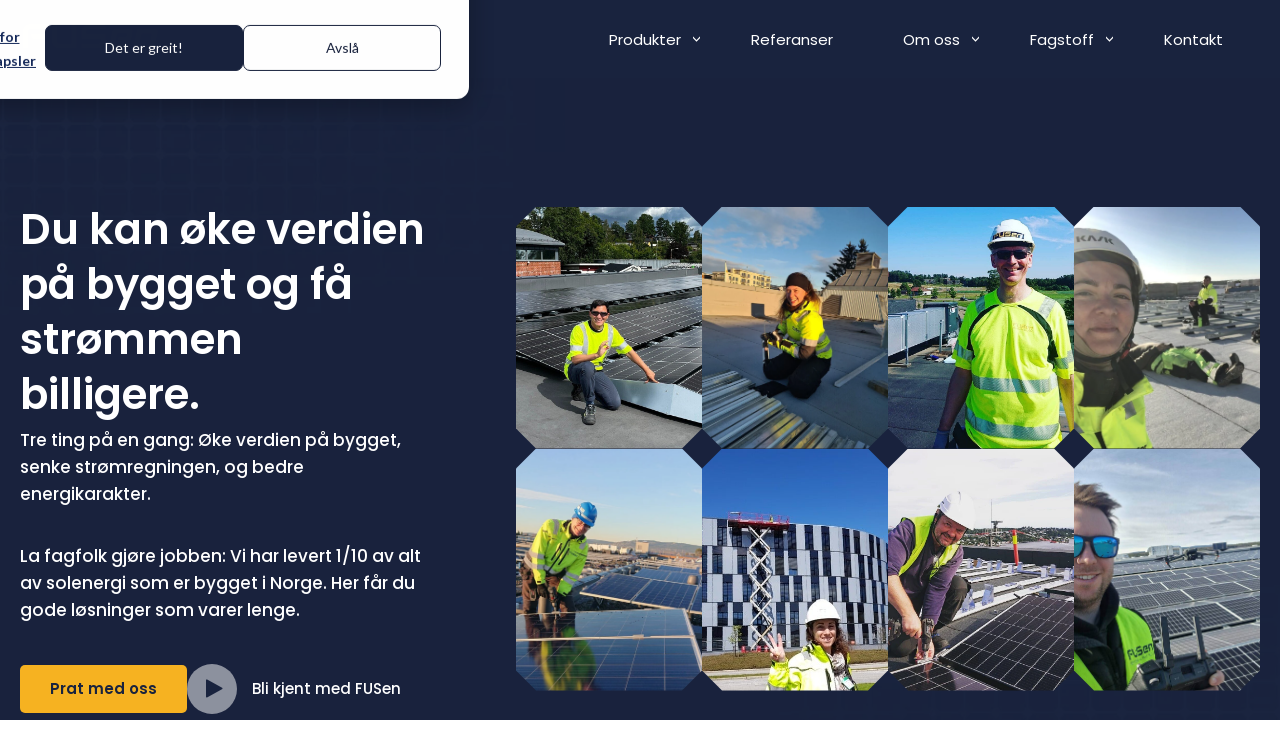

--- FILE ---
content_type: text/html; charset=UTF-8
request_url: https://www.fusen.no/
body_size: 19419
content:
<!doctype html><html lang="en"><head>
    <meta charset="utf-8">
    <title>Solenergi FUSen: Solcellepanel til næringsbygg i Norge</title>
    <link rel="shortcut icon" href="https://www.fusen.no/hubfs/Favicon.png">
    <meta name="description" content="FUSen er Norges ledende og største leverandør av solceller til bedrifter og næringsbygg. Sammen med våre kunder skreddersyr vi effektive løsninger med de beste solcellepanelene. ">
    
    
    
    
    
    
    
    
    <meta name="viewport" content="width=device-width, initial-scale=1">

    <script src="/hs/hsstatic/jquery-libs/static-1.1/jquery/jquery-1.7.1.js"></script>
<script>hsjQuery = window['jQuery'];</script>
    <meta property="og:description" content="FUSen er Norges ledende og største leverandør av solceller til bedrifter og næringsbygg. Sammen med våre kunder skreddersyr vi effektive løsninger med de beste solcellepanelene. ">
    <meta property="og:title" content="Solenergi FUSen: Solcellepanel til næringsbygg i Norge">
    <meta name="twitter:description" content="FUSen er Norges ledende og største leverandør av solceller til bedrifter og næringsbygg. Sammen med våre kunder skreddersyr vi effektive løsninger med de beste solcellepanelene. ">
    <meta name="twitter:title" content="Solenergi FUSen: Solcellepanel til næringsbygg i Norge">

    

    
    <style>
a.cta_button{-moz-box-sizing:content-box !important;-webkit-box-sizing:content-box !important;box-sizing:content-box !important;vertical-align:middle}.hs-breadcrumb-menu{list-style-type:none;margin:0px 0px 0px 0px;padding:0px 0px 0px 0px}.hs-breadcrumb-menu-item{float:left;padding:10px 0px 10px 10px}.hs-breadcrumb-menu-divider:before{content:'›';padding-left:10px}.hs-featured-image-link{border:0}.hs-featured-image{float:right;margin:0 0 20px 20px;max-width:50%}@media (max-width: 568px){.hs-featured-image{float:none;margin:0;width:100%;max-width:100%}}.hs-screen-reader-text{clip:rect(1px, 1px, 1px, 1px);height:1px;overflow:hidden;position:absolute !important;width:1px}
</style>

<link rel="stylesheet" href="https://www.fusen.no/hubfs/hub_generated/template_assets/1/42024352496/1768473457720/template_layout.min.css">
<link rel="stylesheet" href="https://www.fusen.no/hubfs/hub_generated/template_assets/1/42024363248/1768473456356/template_main.min.css">
<link rel="stylesheet" href="//fonts.googleapis.com/css?family=Merriweather:400,700|Lato:400,700&amp;display=swap">
<link rel="stylesheet" href="//fonts.googleapis.com/css2?family=Raleway:ital,wght@0,100;0,200;0,300;0,400;0,500;0,600;0,700;0,800;0,900;1,100;1,200;1,300;1,400;1,500;1,600;1,700;1,800;1,900&amp;display=swap">
<link rel="stylesheet" href="//fonts.googleapis.com/css2?family=Libre+Baskerville:ital,wght@0,400;0,700;1,400&amp;display=swap">
<link rel="stylesheet" href="https://www.fusen.no/hubfs/hub_generated/template_assets/1/42024363250/1768473455181/template_theme-overrides.css">
<link rel="stylesheet" href="https://www.fusen.no/hubfs/hub_generated/module_assets/1/184738734356/1740902246284/module_Fusen_-_Banner_Text-VideoPopup-Image-grid.min.css">
<link rel="stylesheet" href="https://www.fusen.no/hubfs/hub_generated/module_assets/1/121149679926/1740902200609/module_Fusen_-_Image_and_Text_Dark.min.css">
<link rel="stylesheet" href="https://www.fusen.no/hubfs/hub_generated/module_assets/1/194236055843/1756468351732/module_Fusen_-_herobanner-sjekk-selv.min.css">
<link rel="stylesheet" href="https://www.fusen.no/hubfs/hub_generated/module_assets/1/121241151839/1740902206073/module_Fusen_-_Text-CTA-Image.min.css">
<link rel="stylesheet" href="https://www.fusen.no/hubfs/hub_generated/module_assets/1/132398638396/1741688321531/module_v2_Sell-points_with_guide_and_report.min.css">
<link rel="stylesheet" href="https://www.fusen.no/hubfs/hub_generated/module_assets/1/121156061802/1740902201993/module_Fusen_-_Rich_Text_Grid.min.css">
<link rel="stylesheet" href="https://www.fusen.no/hubfs/hub_generated/module_assets/1/121162015560/1740902203296/module_Fusen_-_Image_and_Text_Light.min.css">
<link rel="stylesheet" href="https://www.fusen.no/hubfs/hub_generated/module_assets/1/121239212651/1740902204619/module_Fusen_-_Testimonial_slider.min.css">
<link rel="stylesheet" href="https://www.fusen.no/hubfs/hub_generated/module_assets/1/121441571594/1740902209112/module_Fusen_-_Recent_posts.min.css">

<style>
#hs_cos_wrapper_widget_1687259150178 .blog-listing__post { border-radius:px; }

#hs_cos_wrapper_widget_1687259150178 .blog-listing__post-content {}

#hs_cos_wrapper_widget_1687259150178 .blog-listing__post-image-wrapper {}

#hs_cos_wrapper_widget_1687259150178 .blog-listing__post-image { border-radius:px; }

#hs_cos_wrapper_widget_1687259150178 .blog-listing__post-title,
#hs_cos_wrapper_widget_1687259150178 .blog-listing__post-title-link {}

#hs_cos_wrapper_widget_1687259150178 .blog-listing__post-title-link:hover,
#hs_cos_wrapper_widget_1687259150178 .blog-listing__post-title-link:focus {}

#hs_cos_wrapper_widget_1687259150178 .blog-listing__post-summary p {}

#hs_cos_wrapper_widget_1687259150178 .blog-listing__post-button-wrapper {}

#hs_cos_wrapper_widget_1687259150178 .button { border-radius:px; }

#hs_cos_wrapper_widget_1687259150178 .button:hover,
#hs_cos_wrapper_widget_1687259150178 .button:focus {}

#hs_cos_wrapper_widget_1687259150178 .button:active {}

</style>

<link rel="stylesheet" href="https://www.fusen.no/hubfs/hub_generated/template_assets/1/119325617012/1740633102171/template_font_awesome_2.min.css">
<link rel="stylesheet" href="https://www.fusen.no/hubfs/hub_generated/module_assets/1/121458404249/1740902210485/module_Fusen_-_Footer.min.css">
<style>
  @font-face {
    font-family: "Poppins";
    font-weight: 400;
    font-style: normal;
    font-display: swap;
    src: url("/_hcms/googlefonts/Poppins/regular.woff2") format("woff2"), url("/_hcms/googlefonts/Poppins/regular.woff") format("woff");
  }
  @font-face {
    font-family: "Poppins";
    font-weight: 700;
    font-style: normal;
    font-display: swap;
    src: url("/_hcms/googlefonts/Poppins/700.woff2") format("woff2"), url("/_hcms/googlefonts/Poppins/700.woff") format("woff");
  }
</style>

<!-- Editor Styles -->
<style id="hs_editor_style" type="text/css">
.main_section_one-row-0-force-full-width-section > .row-fluid {
  max-width: none !important;
}
/* HubSpot Styles (default) */
.main_section_one-row-0-padding {
  padding-top: 0px !important;
  padding-bottom: 0px !important;
}
.main_section_one-row-0-hidden {
  display: block !important;
}
.main_section_three-row-0-padding {
  padding-top: 0px !important;
  padding-bottom: 0px !important;
}
.main_section_three-row-0-hidden {
  display: none !important;
}
.main_section_three-row-0-background-layers {
  background-image: linear-gradient(rgba(25, 35, 62, 1), rgba(25, 35, 62, 1)) !important;
  background-position: left top !important;
  background-size: auto !important;
  background-repeat: no-repeat !important;
}
.main_section_three-row-1-padding {
  padding-top: 0px !important;
  padding-bottom: 0px !important;
}
.main_section_three-row-1-hidden {
  display: none !important;
}
.main_section_three-row-1-background-layers {
  background-image: linear-gradient(rgba(25, 35, 62, 1), rgba(25, 35, 62, 1)) !important;
  background-position: left top !important;
  background-size: auto !important;
  background-repeat: no-repeat !important;
}
.main_section_three-row-2-padding {
  padding-top: 0px !important;
  padding-bottom: 0px !important;
}
.main_section_three-row-2-hidden {
  display: none !important;
}
.main_section_three-row-2-background-layers {
  background-image: linear-gradient(rgba(25, 35, 62, 1), rgba(25, 35, 62, 1)) !important;
  background-position: left top !important;
  background-size: auto !important;
  background-repeat: no-repeat !important;
}
.main_section_three-row-4-padding {
  padding-top: 0px !important;
  padding-bottom: 0px !important;
}
.main_section_three-row-4-background-layers {
  background-image: linear-gradient(rgba(245, 245, 245, 1), rgba(245, 245, 245, 1)) !important;
  background-position: left top !important;
  background-size: auto !important;
  background-repeat: no-repeat !important;
}
.widget_1705930404814-hidden {
  display: none !important;
}
.module_17273401587743-hidden {
  display: block !important;
}
.main_section_four-row-0-padding {
  padding-top: 0px !important;
  padding-bottom: 0px !important;
}
.main_section_four-row-0-background-layers {
  background-image: linear-gradient(rgba(255, 255, 255, 1), rgba(255, 255, 255, 1)) !important;
  background-position: left top !important;
  background-size: auto !important;
  background-repeat: no-repeat !important;
}
.main_section_five-row-0-padding {
  padding-top: 5px !important;
  padding-bottom: 72px !important;
  padding-left: 0px !important;
  padding-right: 0px !important;
}
.main_section_five-row-0-background-layers {
  background-image: linear-gradient(rgba(25, 35, 62, 1), rgba(25, 35, 62, 1)) !important;
  background-position: left top !important;
  background-size: auto !important;
  background-repeat: no-repeat !important;
}
.main_section_seventh-row-0-padding {
  padding-top: 0px !important;
  padding-bottom: 0px !important;
}
.main_section_seventh-row-0-background-layers {
  background-image: linear-gradient(rgba(255, 255, 255, 1), rgba(255, 255, 255, 1)) !important;
  background-position: left top !important;
  background-size: auto !important;
  background-repeat: no-repeat !important;
}
.main_section_eight-row-0-padding {
  padding-top: 0px !important;
  padding-bottom: 0px !important;
  padding-left: 20px !important;
  padding-right: 20px !important;
}
.main_section_eight-row-0-background-layers {
  background-image: linear-gradient(rgba(237, 237, 237, 1), rgba(237, 237, 237, 1)) !important;
  background-position: left top !important;
  background-size: auto !important;
  background-repeat: no-repeat !important;
}
.main_section_ninth-row-0-padding {
  padding-top: 0px !important;
  padding-bottom: 0px !important;
}
.main_section_ninth-row-0-background-layers {
  background-image: linear-gradient(rgba(25, 35, 62, 1), rgba(25, 35, 62, 1)) !important;
  background-position: left top !important;
  background-size: auto !important;
  background-repeat: no-repeat !important;
}
/* HubSpot Styles (mobile) */
@media (max-width: 767px) {
  .main_section_five-row-0-padding {
    padding-top: 0px !important;
    padding-bottom: 48px !important;
  }
}
</style>
    

    
<!--  Added by GoogleAnalytics integration -->
<script>
var _hsp = window._hsp = window._hsp || [];
_hsp.push(['addPrivacyConsentListener', function(consent) { if (consent.allowed || (consent.categories && consent.categories.analytics)) {
  (function(i,s,o,g,r,a,m){i['GoogleAnalyticsObject']=r;i[r]=i[r]||function(){
  (i[r].q=i[r].q||[]).push(arguments)},i[r].l=1*new Date();a=s.createElement(o),
  m=s.getElementsByTagName(o)[0];a.async=1;a.src=g;m.parentNode.insertBefore(a,m)
})(window,document,'script','//www.google-analytics.com/analytics.js','ga');
  ga('create','UA-50057019-1','auto');
  ga('send','pageview');
}}]);
</script>

<!-- /Added by GoogleAnalytics integration -->

<!--  Added by GoogleTagManager integration -->
<script>
var _hsp = window._hsp = window._hsp || [];
window.dataLayer = window.dataLayer || [];
function gtag(){dataLayer.push(arguments);}

var useGoogleConsentModeV2 = true;
var waitForUpdateMillis = 1000;



var hsLoadGtm = function loadGtm() {
    if(window._hsGtmLoadOnce) {
      return;
    }

    if (useGoogleConsentModeV2) {

      gtag('set','developer_id.dZTQ1Zm',true);

      gtag('consent', 'default', {
      'ad_storage': 'denied',
      'analytics_storage': 'denied',
      'ad_user_data': 'denied',
      'ad_personalization': 'denied',
      'wait_for_update': waitForUpdateMillis
      });

      _hsp.push(['useGoogleConsentModeV2'])
    }

    (function(w,d,s,l,i){w[l]=w[l]||[];w[l].push({'gtm.start':
    new Date().getTime(),event:'gtm.js'});var f=d.getElementsByTagName(s)[0],
    j=d.createElement(s),dl=l!='dataLayer'?'&l='+l:'';j.async=true;j.src=
    'https://www.googletagmanager.com/gtm.js?id='+i+dl;f.parentNode.insertBefore(j,f);
    })(window,document,'script','dataLayer','GTM-N8N4QCX');

    window._hsGtmLoadOnce = true;
};

_hsp.push(['addPrivacyConsentListener', function(consent){
  if(consent.allowed || (consent.categories && consent.categories.analytics)){
    hsLoadGtm();
  }
}]);

</script>

<!-- /Added by GoogleTagManager integration -->

    <link rel="canonical" href="https://www.fusen.no">

<script src="https://cdn.jsdelivr.net/npm/@fancyapps/ui@5.0/dist/fancybox/fancybox.umd.js"></script>
<link rel="stylesheet" href="https://cdn.jsdelivr.net/npm/@fancyapps/ui@5.0/dist/fancybox/fancybox.css">
<link rel="stylesheet" href="https://www.fusen.no/hs-fs/hub/4291881/hub_generated/template_assets/119325617012/1686194901831/Marketplace/webdew/Clear_-_Blog_Listing/Coded_File/font_awesome_2.min.css">
<link rel="stylesheet" type="text/css" href="https://www.fusen.no/hubfs/FUSen_February2021_Folder/Fonts/MyFontsWebfontsKit.css">
<style>
  #checkdv_1, .hubspot #checkdv_1 { display: none !important; }
  body .leadinModal-358965.leadinModal.leadinModal-theme-top.leadinModal-v3 .leadinModal-content h4,
  body .leadinModal-5534938.leadinModal.leadinModal-theme-top.leadinModal-v3 .leadinModal-content h4 { color: #19233E!important; font-size: 13px!important; line-height: 2.769em!important; font-weight: 500!important; }
  body .leadinModal.leadinModal-theme-top.leadinModal-v3 h4 { padding-top: 0!important; }
  body .leadinModal-358965 .leadin-button-secondary,
  body .leadinModal-5534938 .leadin-button-secondary{ background: transparent!important; color: #19233E !important; position: relative!important;text-decoration: underline !important;font-size: 13px!important; white-space: nowrap; }
  body .leadinModal-358965 .leadin-button-secondary:hover,
  body .leadinModal-5534938 .leadin-button-secondary:hover{ color: #000000 !important; }
  body .leadinModal-358965 .leadin-button-secondary:after,
  body .leadinModal-5534938 .leadin-button-secondary:after{ content: ">"!important;position: absolute!important;right: 0; padding-right: 10px; }
  body .leadinModal.leadinModal-theme-top.leadinModal-v3 .leadinModal-content-wrapper { padding: 2px 0!important; }
  body .leadinModal { position: absolute!important; }
  body .leadinModal-5534938 .leadinModal-close { top: 2px !important; }
  @media (max-width: 1023px){
  	body .leadinModal-358965.leadinModal.leadinModal-theme-top.leadinModal-v3 .leadinModal-content h4,
    body .leadinModal-5534938.leadinModal.leadinModal-theme-top.leadinModal-v3 .leadinModal-content h4 { line-height: 1.5em!important; }
    body .leadinModal-5534938.leadinModal-reset h4 { text-align: left !important; padding-left: 20px !important; }
    body .leadinModal.leadinModal-theme-top.leadinModal-v3 h4 { padding-top: 8px!important; padding-bottom: 8px!important; }
    body .leadinModal-358965 .leadin-button-secondary,
    body .leadinModal-5534938 .leadin-button-secondary { width: auto !important; margin: 0 auto !important; display: table !important; }
    body .leadinModal-5534938 .leadinModal-close { right: 0 !important; }
  }
  @media (min-width: 769px) and (max-width: 1023px){
  	body .leadinModal-5534938.leadinModal.leadinModal-theme-top.leadinModal-v3 .leadinModal-content-wrapper { padding-right: 40px !important; }
  }
  @media (max-width: 768px){
  	body .leadinModal-358965.leadinModal.leadinModal-theme-top.leadinModal-v3 .leadinModal-content h4,
    body .leadinModal-5534938.leadinModal.leadinModal-theme-top.leadinModal-v3 .leadinModal-content h4 { line-height: 1.5em!important; }
    body .leadinModal.leadinModal-theme-top.leadinModal-v3 .advance-wrapper { display: table; width: auto; margin: 0 auto; }
	body .leadinModal-358965.leadinModal-theme-top.leadinModal-v3 h4,
    body .leadinModal-5534938.leadinModal-theme-top.leadinModal-v3 h4 { margin-left: 20px!important; margin-right: 35px !important; }
    body .leadinModal.leadinModal-theme-top.leadinModal-v3 h4 { padding-top: 5px!important; padding-bottom: 0!important; }
    body .leadinModal-358965 .leadin-button-secondary,
    body .leadinModal-5534938 .leadin-button-secondary { margin-top: -6px !important; }
    
  }
  @media (max-width: 479px){
  	body .leadinModal-358965.leadinModal-reset h4 { padding-left: 0 !important; }
    body .leadinModal-5534938.leadinModal-reset h4 { padding-left: 0 !important; padding-right: 0 !important; }
  }
}
</style>

<meta property="og:url" content="https://www.fusen.no">
<meta name="twitter:card" content="summary">





<style>
  #hs_cos_wrapper_widget_1687146890862 .right_fs img{
    --cut-size: 20px;
    clip-path: polygon(var(--cut-size) 0, calc(100% - var(--cut-size)) 0, 100% var(--cut-size), 100% calc(100% - var(--cut-size)), calc(100% - var(--cut-size)) 100%, var(--cut-size) 100%, 0 calc(100% - var(--cut-size)), 0 var(--cut-size));
  } 
  
  #hs_cos_wrapper_widget_1756455364505 .bg-image-product {
    background-color:#19233e!important;
  }

  #hs_cos_wrapper_widget_1734359441470 .hs-video-widget {
    width:100%;
  }
  
  .image-text-container-side1 p {
    margin-bottom:0;
  }
  
  .image-text-container-side1, .image-text-container-side1 h2 {
    color:#fff;
  }
  
  .blog-listing__post-summary p {
    color:rgba(25, 35, 62, 1.0);
  }
  
  .image-text-container-side1 h2 {
    margin-top:0;
  }
  
  @media screen and (min-width: 900px) {
    .image-text-container-right {
        flex-direction: row;
        align-items: center;
    }
}
</style>
    
    <script>
      document.addEventListener('DOMContentLoaded', function() {
        var header = document.querySelector('header.header');

        if (header) {
          // Add a scroll event listener
          window.addEventListener('scroll', function() {
            if (window.scrollY > 0) {
              if (!header.classList.contains('sticky')) {
                header.classList.add('sticky');
                console.log('Sticky class added');
              }
            } else {
              if (header.classList.contains('sticky')) {
                header.classList.remove('sticky');
                console.log('Sticky class removed');
              }
            }
          });
        } else {
          console.log('Header not found on this page');
        }
      });
    </script>
     <script>
  (function() {
    function addOverlay() {
      console.log("Attempting to add overlay..."); // Debugging line
      if (!document.querySelector('.custom-overlay')) {
        var overlay = document.createElement('div');
        overlay.className = 'custom-overlay';
        overlay.style.position = 'fixed';
        overlay.style.top = '0';
        overlay.style.left = '0';
        overlay.style.width = '100%';
        overlay.style.height = '100%';
        overlay.style.background = 'rgba(0, 0, 0, 0.5)';
        overlay.style.zIndex = '1000'; // Increase z-index to ensure it's on top
        overlay.style.pointerEvents = 'auto'; // Block interactions behind the overlay
        overlay.style.opacity = '0'; // Initial opacity
        overlay.style.transition = 'opacity 0.5s'; // Transition for fade-in effect
        document.body.appendChild(overlay);
        document.body.style.overflow = 'hidden'; // Disable scrolling

        setTimeout(function() {
          overlay.style.opacity = '1';
        }, 10);
      }
    }

    function removeOverlay() {
      console.log("Removing overlay..."); // Debugging line
      var overlay = document.querySelector('.custom-overlay');
      if (overlay) {
        overlay.style.opacity = '0';
        overlay.style.transition = 'opacity 0.5s';

        setTimeout(function() {
          if (overlay && overlay.parentNode) {
            overlay.parentNode.removeChild(overlay);
            document.body.style.overflow = ''; // Re-enable scrolling
          }
        }, 500);
      }
    }

    document.addEventListener('DOMContentLoaded', function() {
      setTimeout(function() {
        var cookieBanner = document.getElementById('hs-eu-cookie-confirmation');
        if (cookieBanner && window.getComputedStyle(cookieBanner).display !== 'none') {
          addOverlay();
        }

        var manageCookiesButton = document.getElementById('hs_show_banner_button');
        if (manageCookiesButton) {
          manageCookiesButton.onclick = function() {
            var _hsp = window._hsp = window._hsp || [];
            _hsp.push(['showBanner']);
            addOverlay();
          };
        }

        document.addEventListener('click', function(event) {
          if (cookieBanner && window.getComputedStyle(cookieBanner).display === 'none') {
            removeOverlay();
          }
        });
      }, 500);
    });
  })();
</script>
  <meta name="generator" content="HubSpot"></head>
  <body>
<!--  Added by GoogleTagManager integration -->
<noscript><iframe src="https://www.googletagmanager.com/ns.html?id=GTM-N8N4QCX" height="0" width="0" style="display:none;visibility:hidden"></iframe></noscript>

<!-- /Added by GoogleTagManager integration -->

    <div class="body-wrapper   hs-content-id-120273833890 hs-site-page page ">
      
      <div data-global-resource-path="FUSen_February2021/templates/partials/header2.html"><header class="header june2023">
  <div class="header__container">   
    <div class="custom-logo">
      <div id="hs_cos_wrapper_header_logo" class="hs_cos_wrapper hs_cos_wrapper_widget hs_cos_wrapper_type_module widget-type-logo" style="" data-hs-cos-general-type="widget" data-hs-cos-type="module">
  






















  
  <span id="hs_cos_wrapper_header_logo_hs_logo_widget" class="hs_cos_wrapper hs_cos_wrapper_widget hs_cos_wrapper_type_logo" style="" data-hs-cos-general-type="widget" data-hs-cos-type="logo"><a href="/" id="hs-link-header_logo_hs_logo_widget" style="border-width:0px;border:0px;"><img src="https://www.fusen.no/hs-fs/hubfs/raw_assets/public/FUSen_February2021/images/header-new-1.png?width=482&amp;height=31&amp;name=header-new-1.png" class="hs-image-widget " height="31" style="height: auto;width:482px;border-width:0px;border:0px;" width="482" alt="Solenergi FUSen AS" title="Solenergi FUSen AS" srcset="https://www.fusen.no/hs-fs/hubfs/raw_assets/public/FUSen_February2021/images/header-new-1.png?width=241&amp;height=16&amp;name=header-new-1.png 241w, https://www.fusen.no/hs-fs/hubfs/raw_assets/public/FUSen_February2021/images/header-new-1.png?width=482&amp;height=31&amp;name=header-new-1.png 482w, https://www.fusen.no/hs-fs/hubfs/raw_assets/public/FUSen_February2021/images/header-new-1.png?width=723&amp;height=47&amp;name=header-new-1.png 723w, https://www.fusen.no/hs-fs/hubfs/raw_assets/public/FUSen_February2021/images/header-new-1.png?width=964&amp;height=62&amp;name=header-new-1.png 964w, https://www.fusen.no/hs-fs/hubfs/raw_assets/public/FUSen_February2021/images/header-new-1.png?width=1205&amp;height=78&amp;name=header-new-1.png 1205w, https://www.fusen.no/hs-fs/hubfs/raw_assets/public/FUSen_February2021/images/header-new-1.png?width=1446&amp;height=93&amp;name=header-new-1.png 1446w" sizes="(max-width: 482px) 100vw, 482px"></a></span>
</div>
    </div>
    <div class="navigation-menu">
      <span id="hs_cos_wrapper_header_menu" class="hs_cos_wrapper hs_cos_wrapper_widget hs_cos_wrapper_type_menu" style="" data-hs-cos-general-type="widget" data-hs-cos-type="menu"><div id="hs_menu_wrapper_header_menu" class="hs-menu-wrapper active-branch flyouts hs-menu-flow-horizontal" role="navigation" data-sitemap-name="default" data-menu-id="121830992410" aria-label="Navigation Menu">
 <ul role="menu">
  <li class="hs-menu-item hs-menu-depth-1 hs-item-has-children" role="none"><a href="https://www.fusen.no/solcelleanlegg" aria-haspopup="true" aria-expanded="false" role="menuitem">Produkter</a>
   <ul role="menu" class="hs-menu-children-wrapper">
    <li class="hs-menu-item hs-menu-depth-2" role="none"><a href="https://www.fusen.no/vegg-og-fasade" role="menuitem">Vegg og fasade</a></li>
    <li class="hs-menu-item hs-menu-depth-2" role="none"><a href="https://www.fusen.no/tak" role="menuitem">Flate tak</a></li>
    <li class="hs-menu-item hs-menu-depth-2" role="none"><a href="https://www.fusen.no/skraa-tak" role="menuitem">Skrå tak</a></li>
    <li class="hs-menu-item hs-menu-depth-2" role="none"><a href="https://www.fusen.no/gronne-tak" role="menuitem">Grønne tak</a></li>
    <li class="hs-menu-item hs-menu-depth-2" role="none"><a href="https://www.fusen.no/snosmelting" role="menuitem">Snøsmelting</a></li>
    <li class="hs-menu-item hs-menu-depth-2" role="none"><a href="https://www.fusen.no/ensafe" role="menuitem">Batteri, lagring og Styring</a></li>
    <li class="hs-menu-item hs-menu-depth-2" role="none"><a href="https://www.fusen.no/service" role="menuitem">Service og forvaltning</a></li>
   </ul></li>
  <li class="hs-menu-item hs-menu-depth-1" role="none"><a href="https://www.fusen.no/prosjekter" role="menuitem">Referanser</a></li>
  <li class="hs-menu-item hs-menu-depth-1 hs-item-has-children" role="none"><a href="https://www.fusen.no/om-oss" aria-haspopup="true" aria-expanded="false" role="menuitem">Om oss</a>
   <ul role="menu" class="hs-menu-children-wrapper">
    <li class="hs-menu-item hs-menu-depth-2" role="none"><a href="https://www.fusen.no/om-teamet" role="menuitem">Teamet</a></li>
    <li class="hs-menu-item hs-menu-depth-2" role="none"><a href="https://www.fusen.no/historien-var" role="menuitem">Historien vår</a></li>
    <li class="hs-menu-item hs-menu-depth-2" role="none"><a href="https://www.fusen.no/eierne-i-fusen" role="menuitem">Eiere</a></li>
    <li class="hs-menu-item hs-menu-depth-2" role="none"><a href="https://www.fusen.no/vare-verdier" role="menuitem">Våre verdier</a></li>
    <li class="hs-menu-item hs-menu-depth-2" role="none"><a href="https://www.fusen.no/barekraft" role="menuitem">Bærekraft</a></li>
    <li class="hs-menu-item hs-menu-depth-2" role="none"><a href="https://www.fusen.no/energipartner" role="menuitem">EnergiPartner</a></li>
   </ul></li>
  <li class="hs-menu-item hs-menu-depth-1 hs-item-has-children" role="none"><a href="https://www.fusen.no/fagstoff" aria-haspopup="true" aria-expanded="false" role="menuitem">Fagstoff</a>
   <ul role="menu" class="hs-menu-children-wrapper">
    <li class="hs-menu-item hs-menu-depth-2" role="none"><a href="https://blogg.fusen.no/alle" role="menuitem">Fagartikler</a></li>
    <li class="hs-menu-item hs-menu-depth-2" role="none"><a href="https://www.fusen.no/fusen-biblioteket" role="menuitem">FUSen-biblioteket</a></li>
    <li class="hs-menu-item hs-menu-depth-2" role="none"><a href="https://www.fusen.no/webinarer-fusen" role="menuitem">Webinarer</a></li>
   </ul></li>
  <li class="hs-menu-item hs-menu-depth-1" role="none"><a href="https://www.fusen.no/kontakt" role="menuitem">Kontakt</a></li>
 </ul>
</div></span>
    </div>
    <div class="mobile-trigger">
      <svg id="mobile-trigger" preserveaspectratio="none" viewbox="0 0 17 17" class="style-jdzwcv05_icon style-jdzwcv05iconSVG">
        <line x2="100%" class="style-jdzwcv05_line1 style-jdzwcv05_animating-line"></line>
        <line x2="100%" class="style-jdzwcv05_line2 style-jdzwcv05_animating-line"></line>
        <line x2="100%" class="style-jdzwcv05_line3 style-jdzwcv05_animating-line"></line>
      </svg>
    </div>
  </div>
</header>

<style>
  /* Target the header with both classes */
  header.header.june2023 { 
    padding-top: 12px !important; 
  }
</style></div>
      

      
<main class="body-container-wrapper fs_home_page">
  <div class="body-container">
    <div class="container-fluid fs_home_section_one">
<div class="row-fluid-wrapper">
<div class="row-fluid">
<div class="span12 widget-span widget-type-cell " style="" data-widget-type="cell" data-x="0" data-w="12">

<div class="row-fluid-wrapper row-depth-1 row-number-1 dnd-section main_section_one-row-0-padding main_section_one-row-0-force-full-width-section main_section_one-row-0-hidden">
<div class="row-fluid ">
<div class="span12 widget-span widget-type-cell dnd-column" style="" data-widget-type="cell" data-x="0" data-w="12">

<div class="row-fluid-wrapper row-depth-1 row-number-2 dnd-row">
<div class="row-fluid ">
<div class="span12 widget-span widget-type-custom_widget dnd-module" style="" data-widget-type="custom_widget" data-x="0" data-w="12">
<div id="hs_cos_wrapper_widget_1736500710980" class="hs_cos_wrapper hs_cos_wrapper_widget hs_cos_wrapper_type_module" style="" data-hs-cos-general-type="widget" data-hs-cos-type="module"><div class="bg-image home_">
  <div class="page-center">
    <div class="left_fs">
      <div class="text_fs"><h1>Du kan øke&nbsp;verdien på bygget&nbsp;og få strømmen billigere.&nbsp;</h1>
<p>Tre ting på en gang: Øke&nbsp;verdien på bygget, senke strømregningen, og&nbsp;bedre energikarakter.&nbsp;</p>
<p><span>La fagfolk gjøre jobben: Vi har levert 1/10 av alt av solenergi som er bygget i Norge. Her får du gode&nbsp;løsninger som varer lenge.</span></p></div>
      <div class="button_block">
        <div class="cta_fs">
          <span id="hs_cos_wrapper_widget_1736500710980_" class="hs_cos_wrapper hs_cos_wrapper_widget hs_cos_wrapper_type_cta" style="" data-hs-cos-general-type="widget" data-hs-cos-type="cta"><!--HubSpot Call-to-Action Code --><span class="hs-cta-wrapper" id="hs-cta-wrapper-f05aa727-9524-49d7-b917-2402c0090eea"><span class="hs-cta-node hs-cta-f05aa727-9524-49d7-b917-2402c0090eea" id="hs-cta-f05aa727-9524-49d7-b917-2402c0090eea"><!--[if lte IE 8]><div id="hs-cta-ie-element"></div><![endif]--><a href="https://cta-redirect.hubspot.com/cta/redirect/4291881/f05aa727-9524-49d7-b917-2402c0090eea"><img class="hs-cta-img" id="hs-cta-img-f05aa727-9524-49d7-b917-2402c0090eea" style="border-width:0px;" src="https://no-cache.hubspot.com/cta/default/4291881/f05aa727-9524-49d7-b917-2402c0090eea.png" alt="Prat med oss"></a></span><script charset="utf-8" src="/hs/cta/cta/current.js"></script><script type="text/javascript"> hbspt.cta._relativeUrls=true;hbspt.cta.load(4291881, 'f05aa727-9524-49d7-b917-2402c0090eea', {"useNewLoader":"true","region":"na1"}); </script></span><!-- end HubSpot Call-to-Action Code --></span>
        </div>
        <div class="vid_fs"> 
          
          
          <a class="play-btn fancybox_video fa-solid fa-play" data-fancybox="video" href="https://www.fusen.no/hubfs/103_PV_Kortversjon_Engasjementet_V3.mp4" style="pointer-events: all;">
            Bli kjent med FUSen
          </a>
        </div>
      </div>
    </div>
    <div class="right_fs">
        <div class="row-over-rows">
          <div class="row-1">
            <div class="img-box-shaping img-1">
              
              <img class="cut-corners" src="https://www.fusen.no/hubfs/20230721_092710383_iOS-2-2-1.jpeg" alt="Frederik på tak">
              
            </div>
            <div class="img-box-shaping img-2">
              
              <img class="cut-corners" src="https://www.fusen.no/hubfs/Lina%20p%C3%A5%20tak.jpg" alt="Lina på tak">
              
            </div>
            <div class="img-box-shaping img-3">
              
              <img class="cut-corners" src="https://www.fusen.no/hubfs/TC.jpg" alt="TC">
              
            </div>
            <div class="img-box-shaping img-4">
              
              <img class="cut-corners" src="https://www.fusen.no/hubfs/Rea%20p%C3%A5%20tak.jpg" alt="Rea på tak">
              
            </div>
          </div>

          <div class="row-2">
            <div class="img-box-shaping img-5">
              
              <img class="cut-corners" src="https://www.fusen.no/hubfs/Steinar%20skrur.jpg" alt="Steinar skrur">
              
            </div>
            <div class="img-box-shaping img-6">
              
              <img class="cut-corners" src="https://www.fusen.no/hubfs/produkt-herobanner-new.jpg" alt="En smilende person iført hjelm og refleksjakke viser et fredstegn foran en moderne kontorbygning under en klar blå himmel.">
              
            </div>
            <div class="img-box-shaping img-7">
              
              <img class="cut-corners" src="https://www.fusen.no/hubfs/Geir.jpg" alt="Geir">
              
            </div>
            <div class="img-box-shaping img-8">
              
              <img class="cut-corners" src="https://www.fusen.no/hubfs/Magnus%20med%20drone-1.jpg" alt="Magnus med drone-1">
              
            </div>
          </div>
        </div>
      </div> 
    </div>
  </div>



<style>
  .home_.bg-image { 
    background-image: url("https://www.fusen.no/hubfs/fusen-header-bg.jpg");
      background-color: #19233E; 
      opacity: 100%; 
      }
  .home_.bg-image:before { 
    background-color: #19233E;
    opacity: 90%; 
  }
</style>

<script></script></div>

</div><!--end widget-span -->
</div><!--end row-->
</div><!--end row-wrapper -->

<div class="row-fluid-wrapper row-depth-1 row-number-3 dnd-row">
<div class="row-fluid ">
<div class="span12 widget-span widget-type-custom_widget dnd-module" style="" data-widget-type="custom_widget" data-x="0" data-w="12">
<div id="hs_cos_wrapper_widget_1687064861065" class="hs_cos_wrapper hs_cos_wrapper_widget hs_cos_wrapper_type_module" style="" data-hs-cos-general-type="widget" data-hs-cos-type="module"><div class="image_text dark">
  <div class="page-center">
    
    <div class="wrap_col">
      
      <div class="fus_col_img">
        
          
          
           
          <img src="https://www.fusen.no/hubfs/icons/icon-vegg-og-fasade.svg" alt="icon-vegg-og-fasade" loading="lazy" width="25" height="22">
        
      </div>
      
      <div class="fus_col_text">
        
        
        <a href="https://www.fusen.no/vegg-og-fasade">
          Vegg og fasade &gt;
        </a>
      </div>
    </div>
    
    <div class="wrap_col">
      
      <div class="fus_col_img">
        
          
          
           
          <img src="https://www.fusen.no/hubfs/icons/icon-tak.svg" alt="icon-tak" loading="lazy" width="50" height="21">
        
      </div>
      
      <div class="fus_col_text">
        
        
        <a href="https://www.fusen.no/tak">
          Tak &gt;
        </a>
      </div>
    </div>
    
    <div class="wrap_col">
      
      <div class="fus_col_img">
        
          
          
           
          <img src="https://www.fusen.no/hubfs/icons/icon-produkter.svg" alt="icon-produkter" loading="lazy" width="30" height="30">
        
      </div>
      
      <div class="fus_col_text">
        
        
        <a href="https://www.fusen.no/solcelleanlegg">
          Produkter &gt;
        </a>
      </div>
    </div>
    
    <div class="wrap_col">
      
      <div class="fus_col_img">
        
          
          
           
          <img src="https://www.fusen.no/hubfs/icons/icon-andre-tjenerster.svg" alt="icon-andre-tjenerster" loading="lazy" width="26" height="26">
        
      </div>
      
      <div class="fus_col_text">
        
        
        <a href="https://www.fusen.no/service">
          Andre tjenester &gt;
        </a>
      </div>
    </div>
    
  </div>
</div>

<style>
  .dark.image_text { background-color: #06102E; }
  .dark.image_text * { color: #ffffff; }
</style></div>

</div><!--end widget-span -->
</div><!--end row-->
</div><!--end row-wrapper -->

<div class="row-fluid-wrapper row-depth-1 row-number-4 dnd-row">
<div class="row-fluid ">
<div class="span12 widget-span widget-type-custom_widget dnd-module" style="" data-widget-type="custom_widget" data-x="0" data-w="12">
<div id="hs_cos_wrapper_widget_1756455364505" class="hs_cos_wrapper hs_cos_wrapper_widget hs_cos_wrapper_type_module" style="" data-hs-cos-general-type="widget" data-hs-cos-type="module"><div class="bg-image kontakt_ bg-image-product">
  <div class="page-center">
    <div class="left_fs">
      <div>
        <div class="icon-content">
          <div class="icon-box">
            <img src="https://www.fusen.no/hubfs/icons/icon-solcellepaneler.svg" alt="icon-solcellepaneler">
          </div>
          <div class="icon-text"><p>Sjekk selv:</p></div>
        </div>
      </div>
      <div class="text_fs-ny"><h2>Solcellekalkulator – få innsikt i lønnsomheten</h2>
<p>Enkel og rask beregning av solenergi for deg som vurderer solceller til næringsbygg med flate tak.</p></div>
    </div>

    <div class="right_fs">
      <div class="page-center">
        <div class="solar-form">

          <div class="form-group">
            <label for="areaRange">Hva er byggets takareal?</label>
            <div class="slider-row">
              <input type="range" id="areaRange" min="500" max="10000" step="100" value="5000" aria-labelledby="areaLabel">
              <div class="slider-value">
                <input type="number" id="area" min="500" max="10000" step="100" value="5000" inputmode="numeric">
                <span>m²</span>
              </div>
            </div>
            <small>Oppgi takflaten i kvadratmeter 500–10 000 m²</small>
          </div>

          <!-- Spm 2: Brukbart areal -->
          <div class="form-group">
            <label for="usableRange">Hvor stor andel av taket kan brukes?</label>
            <div class="slider-row">
              <input type="range" id="usableRange" min="0" max="100" step="1" value="60" aria-labelledby="usableLabel">
              <div class="slider-value">
                <input type="number" id="usable" min="0" max="100" step="1" value="60" inputmode="numeric">
                <span>%</span>
              </div>
            </div>
            <small>Trekk fra skyggeområder og kantsoner, vanlig er 60 prosent</small>
          </div>

          <!-- Spm 3: Lokasjon -->
          <div class="form-group">
            <label for="location">Hvor i landet ligger bygget?</label>
            <select id="location">
              
              <option value="177,5">Ytre Oslofjord og solkysten (165-190 kWh/m²)</option>
              
              <option value="167,5">Stor-Oslo (155-180 kWh/m²)</option>
              
              <option value="157,5">Indre Østlandet (145-170 kWh/m²)</option>
              
              <option value="145">Hedmark, Telemark og Oppland ( 130-160 kWh/m²)</option>
              
              <option value="155">Vestland (140-170 kWh/m²)</option>
              
              <option value="145">Midtnorge (130-160 kWh/m²)</option>
              
              <option value="125">Nordland (110-140 kWh/m²)</option>
              
              <option value="115">Finnmark og Troms (100-130 kWh/m²)</option>
              
            </select>
            <small>Velg område for å beregne solinnstråling (kWh/m²/år)</small>
          </div>

          <!-- Spm 4: Taktype + info -->
          <div class="form-group">
            <label for="roof" class="label-with-info">
              Hva slags type tak er det?
              <span class="info-icon" data-tooltip="Er det et enkelt lagerlokale uten oppstikk, er det litt utstyr på tak. Kontorbygg har ofte komplekse tak.">?</span>
            </label>
            <select id="roof">
              
              <option value="1100">
                Enkelt tak 
              </option>
              
              <option value="1300" selected>
                Vanlig flatt tak 
              </option>
              
              <option value="1500">
                Komplekst tak 
              </option>
              
            </select>
            <small>Velg nærmeste beskrivelse basert på kompleksitet og struktur</small>
          </div>

          <!-- Beregn -->
          <button class="hs-button" onclick="calculate()">Beregn lønnsomhet</button>

          <!-- Resultat -->
          <div id="result" aria-live="polite" style="display:none; margin-top: 2rem; background: #eaf4e2; padding: 1rem; border-radius: 8px;">
            <p><strong>Estimert investeringskostnad:</strong> <span id="investment"></span> kr</p>
            <p><strong>Forventet gjennomsnittlig årsproduksjon:</strong> <span id="annualAvg"></span> kWh</p>
            <p><strong>Forventet strømproduksjon over 30 år:</strong> <span id="production"></span> kWh</p>
            <p><strong>Gjennomsnitt over 30 år:</strong> <span id="price"></span> kr/kWh</p>

            <small style="display:block; margin-top:12px; font-size:12px; color:#444;">
              *Tilknytning til bygget kommer i tillegg.<br>
             
              <a href="https://blogg.fusen.no/sjekk-selv-passer-bygget-ditt-til-solenergi" target="_blank">
                 For mer informasjon om hvordan vi regner se  denne artikkelen.
              </a>
            </small>
          </div>

          <!-- CTA -->
          <a id="ctaButton" href="/kontakt" class="hs-button" style="display:none; margin-top:12px;">
            Kontakt oss for mer informasjon
          </a>

        </div>
      </div>
    </div>
  </div>
</div>

<style>
  /* Wrapper */
  .kontakt_.bg-image {
    background-color: #F1C233;
    opacity: 100%;
    background-repeat: no-repeat; background-size: cover; position: relative;
  }
  .kontakt_.bg-image * { position: relative; z-index: 1; }
</style>

</div>

</div><!--end widget-span -->
</div><!--end row-->
</div><!--end row-wrapper -->

</div><!--end widget-span -->
</div><!--end row-->
</div><!--end row-wrapper -->

</div><!--end widget-span -->
</div>
</div>
</div>
    
    <div class="container-fluid fs_home_section_two">
<div class="row-fluid-wrapper">
<div class="row-fluid">
<div class="span12 widget-span widget-type-cell " style="" data-widget-type="cell" data-x="0" data-w="12">

</div><!--end widget-span -->
</div>
</div>
</div>
    
    <div class="container-fluid fs_home_section_three">
<div class="row-fluid-wrapper">
<div class="row-fluid">
<div class="span12 widget-span widget-type-cell " style="" data-widget-type="cell" data-x="0" data-w="12">

<div class="row-fluid-wrapper row-depth-1 row-number-1 main_section_three-row-0-padding main_section_three-row-0-background-layers dnd-section main_section_three-row-0-background-color main_section_three-row-0-hidden">
<div class="row-fluid ">
<div class="span12 widget-span widget-type-cell dnd-column" style="" data-widget-type="cell" data-x="0" data-w="12">

<div class="row-fluid-wrapper row-depth-1 row-number-2 dnd-row">
<div class="row-fluid ">
<div class="span12 widget-span widget-type-custom_widget widget_1705930404814-hidden dnd-module" style="" data-widget-type="custom_widget" data-x="0" data-w="12">
<div id="hs_cos_wrapper_widget_1705930404814" class="hs_cos_wrapper hs_cos_wrapper_widget hs_cos_wrapper_type_module" style="" data-hs-cos-general-type="widget" data-hs-cos-type="module"><div class="bg-image kontakt_">
  <div class="page-center">
    <div class="left_fs">
      <div class="text_fs"><h3 style="font-size: 20px;">SEMINAROPPTAK:</h3>
<h1>Solceller på næringsbygg – bærekraftig og lønnsomt?</h1>
<p>Hør internasjonale eksperter fra bransjen og eiere av eiendom fortelle om økonomi, etikk og kvalitet.&nbsp;</p>
<p><strong><br>I dette seminaret får du svar på de viktige spørsmålene:&nbsp;</strong></p>
<ul>
<li>Lønner det seg?&nbsp;</li>
<li>Kan jeg være sikker på at hele verdikjeden er bærekraftig?&nbsp;</li>
<li>Finnes kompetansen som kreves?</li>
</ul></div>
      <div class="button_block">
        <div class="cta_fs">
          <span id="hs_cos_wrapper_widget_1705930404814_" class="hs_cos_wrapper hs_cos_wrapper_widget hs_cos_wrapper_type_cta" style="" data-hs-cos-general-type="widget" data-hs-cos-type="cta"><!--HubSpot Call-to-Action Code --><span class="hs-cta-wrapper" id="hs-cta-wrapper-0dbcbb55-5103-481e-808f-4a74a3debe1b"><span class="hs-cta-node hs-cta-0dbcbb55-5103-481e-808f-4a74a3debe1b" id="hs-cta-0dbcbb55-5103-481e-808f-4a74a3debe1b"><!--[if lte IE 8]><div id="hs-cta-ie-element"></div><![endif]--><a href="https://cta-redirect.hubspot.com/cta/redirect/4291881/0dbcbb55-5103-481e-808f-4a74a3debe1b"><img class="hs-cta-img" id="hs-cta-img-0dbcbb55-5103-481e-808f-4a74a3debe1b" style="border-width:0px;" src="https://no-cache.hubspot.com/cta/default/4291881/0dbcbb55-5103-481e-808f-4a74a3debe1b.png" alt="Få tilgang til opptaket her"></a></span><script charset="utf-8" src="/hs/cta/cta/current.js"></script><script type="text/javascript"> hbspt.cta._relativeUrls=true;hbspt.cta.load(4291881, '0dbcbb55-5103-481e-808f-4a74a3debe1b', {"useNewLoader":"true","region":"na1"}); </script></span><!-- end HubSpot Call-to-Action Code --></span>
        </div>
      </div>
    </div>
    <div class="right_fs">
      
        
        
          
        
         
        <img src="https://www.fusen.no/hs-fs/hubfs/Skjermbilde%202024-12-16%20kl.%2015.23.02.png?width=1078&amp;height=1076&amp;name=Skjermbilde%202024-12-16%20kl.%2015.23.02.png" alt="Skjermbilde 2024-12-16 kl. 15.23.02" loading="lazy" width="1078" height="1076" style="max-width: 100%; height: auto;" srcset="https://www.fusen.no/hs-fs/hubfs/Skjermbilde%202024-12-16%20kl.%2015.23.02.png?width=539&amp;height=538&amp;name=Skjermbilde%202024-12-16%20kl.%2015.23.02.png 539w, https://www.fusen.no/hs-fs/hubfs/Skjermbilde%202024-12-16%20kl.%2015.23.02.png?width=1078&amp;height=1076&amp;name=Skjermbilde%202024-12-16%20kl.%2015.23.02.png 1078w, https://www.fusen.no/hs-fs/hubfs/Skjermbilde%202024-12-16%20kl.%2015.23.02.png?width=1617&amp;height=1614&amp;name=Skjermbilde%202024-12-16%20kl.%2015.23.02.png 1617w, https://www.fusen.no/hs-fs/hubfs/Skjermbilde%202024-12-16%20kl.%2015.23.02.png?width=2156&amp;height=2152&amp;name=Skjermbilde%202024-12-16%20kl.%2015.23.02.png 2156w, https://www.fusen.no/hs-fs/hubfs/Skjermbilde%202024-12-16%20kl.%2015.23.02.png?width=2695&amp;height=2690&amp;name=Skjermbilde%202024-12-16%20kl.%2015.23.02.png 2695w, https://www.fusen.no/hs-fs/hubfs/Skjermbilde%202024-12-16%20kl.%2015.23.02.png?width=3234&amp;height=3228&amp;name=Skjermbilde%202024-12-16%20kl.%2015.23.02.png 3234w" sizes="(max-width: 1078px) 100vw, 1078px">
      
    </div>
  </div>
</div>


<style>
  .kontakt_.bg-image { background-image: url(""); }
</style>


<style>
  .kontakt_.bg-image { 
    background-color: #19233E; 
    opacity: 100%; 
  }
  
</style></div>

</div><!--end widget-span -->
</div><!--end row-->
</div><!--end row-wrapper -->

</div><!--end widget-span -->
</div><!--end row-->
</div><!--end row-wrapper -->

<div class="row-fluid-wrapper row-depth-1 row-number-3 main_section_three-row-1-background-layers main_section_three-row-1-background-color dnd-section main_section_three-row-1-padding main_section_three-row-1-hidden">
<div class="row-fluid ">
<div class="span12 widget-span widget-type-cell dnd-column" style="" data-widget-type="cell" data-x="0" data-w="12">

<div class="row-fluid-wrapper row-depth-1 row-number-4 dnd-row">
<div class="row-fluid ">
<div class="span12 widget-span widget-type-custom_widget module_17273401587743-hidden dnd-module" style="" data-widget-type="custom_widget" data-x="0" data-w="12">
<div id="hs_cos_wrapper_module_17273401587743" class="hs_cos_wrapper hs_cos_wrapper_widget hs_cos_wrapper_type_module" style="" data-hs-cos-general-type="widget" data-hs-cos-type="module"><div class="bg-image kontakt_">
  <div class="page-center">
    <div class="left_fs">
      <div class="text_fs"><h3><span>VELKOMMEN TIL GRATIS SEMINAR<br></span><span style="font-size: 18px; font-family: var(--uicomponents-font-family,'Lexend Deca',Helvetica,Arial,sans-serif);">Onsdag 13. november på SALT Oslo</span></h3>
<h1>Solceller på næringsbygg – bærekraftig og lønnsomt?</h1>
<p>Hør internasjonale eksperter fra bransjen og eiere av eiendom fortelle om økonomi, etikk og kvalitet.&nbsp;</p>
<p><strong>I dette seminaret får du blant annet svar på de viktige spørsmålene:</strong></p>
<p>- Lønner det seg?<br>- Kan jeg være sikker på at hele verdikjeden er bærekraftig?<br>- Finnes kompetansen som kreves?</p></div>
      <div class="button_block">
        <div class="cta_fs">
          <span id="hs_cos_wrapper_module_17273401587743_" class="hs_cos_wrapper hs_cos_wrapper_widget hs_cos_wrapper_type_cta" style="" data-hs-cos-general-type="widget" data-hs-cos-type="cta"><!--HubSpot Call-to-Action Code --><span class="hs-cta-wrapper" id="hs-cta-wrapper-cbb026fe-549b-40ed-a88d-7ea657a269db"><span class="hs-cta-node hs-cta-cbb026fe-549b-40ed-a88d-7ea657a269db" id="hs-cta-cbb026fe-549b-40ed-a88d-7ea657a269db"><!--[if lte IE 8]><div id="hs-cta-ie-element"></div><![endif]--><a href="https://cta-redirect.hubspot.com/cta/redirect/4291881/cbb026fe-549b-40ed-a88d-7ea657a269db"><img class="hs-cta-img" id="hs-cta-img-cbb026fe-549b-40ed-a88d-7ea657a269db" style="border-width:0px;" src="https://no-cache.hubspot.com/cta/default/4291881/cbb026fe-549b-40ed-a88d-7ea657a269db.png" alt="Les mer og meld deg på her"></a></span><script charset="utf-8" src="/hs/cta/cta/current.js"></script><script type="text/javascript"> hbspt.cta._relativeUrls=true;hbspt.cta.load(4291881, 'cbb026fe-549b-40ed-a88d-7ea657a269db', {"useNewLoader":"true","region":"na1"}); </script></span><!-- end HubSpot Call-to-Action Code --></span>
        </div>
      </div>
    </div>
    <div class="right_fs">
      
    </div>
  </div>
</div>


<style>
  .kontakt_.bg-image { background-image: url(""); }
</style>


<style>
  .kontakt_.bg-image { 
    background-color: #19233E; 
    opacity: 100%; 
  }
  
</style></div>

</div><!--end widget-span -->
</div><!--end row-->
</div><!--end row-wrapper -->

</div><!--end widget-span -->
</div><!--end row-->
</div><!--end row-wrapper -->

<div class="row-fluid-wrapper row-depth-1 row-number-5 main_section_three-row-2-hidden dnd-section main_section_three-row-2-background-layers main_section_three-row-2-background-color main_section_three-row-2-padding">
<div class="row-fluid ">
<div class="span12 widget-span widget-type-cell dnd-column" style="" data-widget-type="cell" data-x="0" data-w="12">

<div class="row-fluid-wrapper row-depth-1 row-number-6 dnd-row">
<div class="row-fluid ">
<div class="span12 widget-span widget-type-custom_widget dnd-module" style="" data-widget-type="custom_widget" data-x="0" data-w="12">
<div id="hs_cos_wrapper_module_1716793112989" class="hs_cos_wrapper hs_cos_wrapper_widget hs_cos_wrapper_type_module" style="" data-hs-cos-general-type="widget" data-hs-cos-type="module"><div class="bg-image kontakt_">
  <div class="page-center">
    <div class="left_fs">
      <div class="text_fs"><h1><span>Visste du at du kan øke lønnsomheten med strømdeling?</span></h1>
<p><span><br>Å få inntekt fra solceller er enkelt, og det virker. Solceller er nå enda mer lønnsomme og du kan selge strøm til andre i bygget.&nbsp;</span></p>
<p><strong>18. april hadde vi et webinar om nettopp dette temaet.</strong></p></div>
      <div class="button_block">
        <div class="cta_fs">
          <span id="hs_cos_wrapper_module_1716793112989_" class="hs_cos_wrapper hs_cos_wrapper_widget hs_cos_wrapper_type_cta" style="" data-hs-cos-general-type="widget" data-hs-cos-type="cta"><!--HubSpot Call-to-Action Code --><span class="hs-cta-wrapper" id="hs-cta-wrapper-55cdb38e-a69a-4199-83bd-df838cb2fef4"><span class="hs-cta-node hs-cta-55cdb38e-a69a-4199-83bd-df838cb2fef4" id="hs-cta-55cdb38e-a69a-4199-83bd-df838cb2fef4"><!--[if lte IE 8]><div id="hs-cta-ie-element"></div><![endif]--><a href="https://cta-redirect.hubspot.com/cta/redirect/4291881/55cdb38e-a69a-4199-83bd-df838cb2fef4"><img class="hs-cta-img" id="hs-cta-img-55cdb38e-a69a-4199-83bd-df838cb2fef4" style="border-width:0px;" src="https://no-cache.hubspot.com/cta/default/4291881/55cdb38e-a69a-4199-83bd-df838cb2fef4.png" alt="Få tilgang til opptaket her"></a></span><script charset="utf-8" src="/hs/cta/cta/current.js"></script><script type="text/javascript"> hbspt.cta._relativeUrls=true;hbspt.cta.load(4291881, '55cdb38e-a69a-4199-83bd-df838cb2fef4', {"useNewLoader":"true","region":"na1"}); </script></span><!-- end HubSpot Call-to-Action Code --></span>
        </div>
      </div>
    </div>
    <div class="right_fs">
      
        
        
          
        
         
        <img src="https://www.fusen.no/hs-fs/hubfs/P%C3%A5tak05.jpg?width=1920&amp;height=1080&amp;name=P%C3%A5tak05.jpg" alt="FUSen solceller på tak" loading="lazy" width="1920" height="1080" style="max-width: 100%; height: auto;" srcset="https://www.fusen.no/hs-fs/hubfs/P%C3%A5tak05.jpg?width=960&amp;height=540&amp;name=P%C3%A5tak05.jpg 960w, https://www.fusen.no/hs-fs/hubfs/P%C3%A5tak05.jpg?width=1920&amp;height=1080&amp;name=P%C3%A5tak05.jpg 1920w, https://www.fusen.no/hs-fs/hubfs/P%C3%A5tak05.jpg?width=2880&amp;height=1620&amp;name=P%C3%A5tak05.jpg 2880w, https://www.fusen.no/hs-fs/hubfs/P%C3%A5tak05.jpg?width=3840&amp;height=2160&amp;name=P%C3%A5tak05.jpg 3840w, https://www.fusen.no/hs-fs/hubfs/P%C3%A5tak05.jpg?width=4800&amp;height=2700&amp;name=P%C3%A5tak05.jpg 4800w, https://www.fusen.no/hs-fs/hubfs/P%C3%A5tak05.jpg?width=5760&amp;height=3240&amp;name=P%C3%A5tak05.jpg 5760w" sizes="(max-width: 1920px) 100vw, 1920px">
      
    </div>
  </div>
</div>


<style>
  .kontakt_.bg-image { background-image: url(""); }
</style>


<style>
  .kontakt_.bg-image { 
    background-color: #19233E; 
    opacity: 100%; 
  }
  
</style></div>

</div><!--end widget-span -->
</div><!--end row-->
</div><!--end row-wrapper -->

</div><!--end widget-span -->
</div><!--end row-->
</div><!--end row-wrapper -->

<div class="row-fluid-wrapper row-depth-1 row-number-7 dnd-section">
<div class="row-fluid ">
<div class="span12 widget-span widget-type-cell dnd-column" style="" data-widget-type="cell" data-x="0" data-w="12">

<div class="row-fluid-wrapper row-depth-1 row-number-8 dnd-row">
<div class="row-fluid ">
<div class="span12 widget-span widget-type-custom_widget dnd-module" style="" data-widget-type="custom_widget" data-x="0" data-w="12">
<div id="hs_cos_wrapper_widget_1693466549169" class="hs_cos_wrapper hs_cos_wrapper_widget hs_cos_wrapper_type_module" style="" data-hs-cos-general-type="widget" data-hs-cos-type="module"><div class="page-center">
<div class="flex-container">
  <div class="sell-points-container">
    
    <div class="sell-point-inner">
      <div class="sell-points-text">
        <h3 class="sell-points-h3">
          Webinaropptak
        </h3>
        <p class="sell-points-p">
          </p><p><span>27. mars tok vi, sammen med K</span><span>ristin Kvåle fra Danske Bank, en nærmere titt på økonomien bak solenergi. Vi gikk gjennom kostnader, finansiering og inntjening.<br><br><!--HubSpot Call-to-Action Code --><span class="hs-cta-wrapper" id="hs-cta-wrapper-de5f7e96-7c80-48fd-b1ad-c591871464f1"><span class="hs-cta-node hs-cta-de5f7e96-7c80-48fd-b1ad-c591871464f1" id="hs-cta-de5f7e96-7c80-48fd-b1ad-c591871464f1"><!--[if lte IE 8]><div id="hs-cta-ie-element"></div><![endif]--><a href="https://cta-redirect.hubspot.com/cta/redirect/4291881/de5f7e96-7c80-48fd-b1ad-c591871464f1"><img class="hs-cta-img" id="hs-cta-img-de5f7e96-7c80-48fd-b1ad-c591871464f1" style="border-width:0px;" src="https://no-cache.hubspot.com/cta/default/4291881/de5f7e96-7c80-48fd-b1ad-c591871464f1.png" alt="Få tilgang til webinaret her"></a></span><script charset="utf-8" src="/hs/cta/cta/current.js"></script><script type="text/javascript"> hbspt.cta._relativeUrls=true;hbspt.cta.load(4291881, 'de5f7e96-7c80-48fd-b1ad-c591871464f1', {"useNewLoader":"true","region":"na1"}); </script></span><!-- end HubSpot Call-to-Action Code --><br></span></p>
        <p></p>
      </div>
      <div class="sell-points-img">
        <img src="https://www.fusen.no/hubfs/TC-salt-2-1.png" alt="TC-salt-2-1">
      </div>
    </div>
    
    <div class="sell-point-inner">
      <div class="sell-points-text">
        <h3 class="sell-points-h3">
          Årsberetning
        </h3>
        <p class="sell-points-p">
          <span>I over 12 år har vi installert solcelleanlegg på næringsbygg over hele Norge, og i 2024 installerte vi mer kWp enn noen sinne. Sammen med våre kunder har vi nå installert over 80 MWp solenergi.<br><br><!--HubSpot Call-to-Action Code --><span class="hs-cta-wrapper" id="hs-cta-wrapper-44154487-5a29-44a8-901a-e366dc07f242"><span class="hs-cta-node hs-cta-44154487-5a29-44a8-901a-e366dc07f242" id="hs-cta-44154487-5a29-44a8-901a-e366dc07f242"><!--[if lte IE 8]><div id="hs-cta-ie-element"></div><![endif]--><a href="https://cta-redirect.hubspot.com/cta/redirect/4291881/44154487-5a29-44a8-901a-e366dc07f242"><img class="hs-cta-img" id="hs-cta-img-44154487-5a29-44a8-901a-e366dc07f242" style="border-width:0px;" src="https://no-cache.hubspot.com/cta/default/4291881/44154487-5a29-44a8-901a-e366dc07f242.png" alt="Last ned"></a></span><script charset="utf-8" src="/hs/cta/cta/current.js"></script><script type="text/javascript"> hbspt.cta._relativeUrls=true;hbspt.cta.load(4291881, '44154487-5a29-44a8-901a-e366dc07f242', {"useNewLoader":"true","region":"na1"}); </script></span><!-- end HubSpot Call-to-Action Code --><br></span>
        </p>
      </div>
      <div class="sell-points-img">
        <img src="https://www.fusen.no/hubfs/fusen_cover.jpg" alt="fusen_cover">
      </div>
    </div>
    
  </div>
</div>  
</div></div>

</div><!--end widget-span -->
</div><!--end row-->
</div><!--end row-wrapper -->

</div><!--end widget-span -->
</div><!--end row-->
</div><!--end row-wrapper -->

<div class="row-fluid-wrapper row-depth-1 row-number-9 main_section_three-row-4-background-color dnd-section main_section_three-row-4-background-layers main_section_three-row-4-padding">
<div class="row-fluid ">
<div class="span12 widget-span widget-type-cell dnd-column" style="" data-widget-type="cell" data-x="0" data-w="12">

<div class="row-fluid-wrapper row-depth-1 row-number-10 dnd-row">
<div class="row-fluid ">
<div class="span12 widget-span widget-type-custom_widget dnd-module" style="" data-widget-type="custom_widget" data-x="0" data-w="12">
<div id="hs_cos_wrapper_widget_1687072407461" class="hs_cos_wrapper hs_cos_wrapper_widget hs_cos_wrapper_type_module" style="" data-hs-cos-general-type="widget" data-hs-cos-type="module"><div class="text_grid">
  <div class="page-center">
    <div class="text_left">
      <h2>Derfor bør du velge FUSen</h2>
<h3>Enkelt for deg - helt fra start og til slutt!</h3>
<p>Her får du solcelleanlegg som varer lenge, og gir deg mest mulig for pengene. Det vil si at hver eneste kvadratmeter gir god avkastning.</p>
<p>&nbsp;</p>
<p>FUSen er en erfaren utbygger og installerer komplette anlegg til næringsbygg. Våre leveranser fra 2012 til nå omfatter 1/10 av alt av solenergi som er bygget i Norge.</p>
<p>&nbsp;</p>
<p><a href="/prosjekter" rel="noopener" target="_blank">Se referansene, og hør hva de sier i filmene.</a></p>
<p>&nbsp;</p>
<p>Vårt motto er: FUSen leverer!</p>
<p>&nbsp;</p>
      <div class="cta_f"><span id="hs_cos_wrapper_widget_1687072407461_" class="hs_cos_wrapper hs_cos_wrapper_widget hs_cos_wrapper_type_cta" style="" data-hs-cos-general-type="widget" data-hs-cos-type="cta"><!--HubSpot Call-to-Action Code --><span class="hs-cta-wrapper" id="hs-cta-wrapper-0fe17c3a-ffaf-4b44-9f8c-c9e1c7c2bc88"><span class="hs-cta-node hs-cta-0fe17c3a-ffaf-4b44-9f8c-c9e1c7c2bc88" id="hs-cta-0fe17c3a-ffaf-4b44-9f8c-c9e1c7c2bc88"><!--[if lte IE 8]><div id="hs-cta-ie-element"></div><![endif]--><a href="https://cta-redirect.hubspot.com/cta/redirect/4291881/0fe17c3a-ffaf-4b44-9f8c-c9e1c7c2bc88" target="_blank" rel="noopener"><img class="hs-cta-img" id="hs-cta-img-0fe17c3a-ffaf-4b44-9f8c-c9e1c7c2bc88" style="border-width:0px;" src="https://no-cache.hubspot.com/cta/default/4291881/0fe17c3a-ffaf-4b44-9f8c-c9e1c7c2bc88.png" alt="Finn ut mer"></a></span><script charset="utf-8" src="/hs/cta/cta/current.js"></script><script type="text/javascript"> hbspt.cta._relativeUrls=true;hbspt.cta.load(4291881, '0fe17c3a-ffaf-4b44-9f8c-c9e1c7c2bc88', {"useNewLoader":"true","region":"na1"}); </script></span><!-- end HubSpot Call-to-Action Code --></span></div>
    </div>
    <div class="block_right">
      
	      <div class="text_"><h4>Entreprise og prosjektledelse</h4>
<p>Du får levert nøkkelferdig anlegg på ditt næringsbygg. Leveransen tilpasses og inkluderer vanligvis:<br>- alle nødvendige komponenter,<br>- utbygging og kvalitetssikring,<br>- tilkopling til strømnett, <br>- formaliteter ved innrapportering,<br>- andre nødvendige tjenester.</p></div>
      
	      <div class="text_"><h4>Overvåkning, drift og vedlikehold</h4>
<p>Anlegget ditt følges opp. Når du ønsker serviceavtale så holder vi oppsyn med anlegget ditt. Du får hurtig utskifting av nøkkelkomponenter etter behov.</p></div>
      
	      <div class="text_"><h4>Nyttig og god teknologi</h4>
<p>Du finner de nye og gode løsninger hos oss. Vår jobb er å ta fram god teknologi til deg, og å montere alt på riktig måte. Her leveres også:<br>- solceller med EPD,<br>- solceller for tak og fasader, <br>- solceller for sedumtak,<br>- fasader i alle farger og former,<br>- oppgradering av elektrotavler,<br>- snøsmelting for svake bygg,<br>- fasade rehabilitering med solceller<br>Se mer i referanselisten.</p></div>
      
	      <div class="text_"><h4>Rådgivning</h4>
<p>Solforhold, energiforbruk i bygget, lønnsomhetsvurdering, montering og elektrisk tilkobling: Her finner du erfarne rådgivere. Det er essensielt når du skal få levert et optimalt solcelleanlegg.</p></div>
      
    </div>
  </div>
</div>




</div>

</div><!--end widget-span -->
</div><!--end row-->
</div><!--end row-wrapper -->

</div><!--end widget-span -->
</div><!--end row-->
</div><!--end row-wrapper -->

</div><!--end widget-span -->
</div>
</div>
</div>
    
    <div class="container-fluid fs_home_section_four">
<div class="row-fluid-wrapper">
<div class="row-fluid">
<div class="span12 widget-span widget-type-cell " style="" data-widget-type="cell" data-x="0" data-w="12">

<div class="row-fluid-wrapper row-depth-1 row-number-1 main_section_four-row-0-background-color dnd-section main_section_four-row-0-padding main_section_four-row-0-background-layers">
<div class="row-fluid ">
<div class="span12 widget-span widget-type-cell dnd-column" style="" data-widget-type="cell" data-x="0" data-w="12">

<div class="row-fluid-wrapper row-depth-1 row-number-2 dnd-row">
<div class="row-fluid ">
<div class="span12 widget-span widget-type-custom_widget dnd-module" style="" data-widget-type="custom_widget" data-x="0" data-w="12">
<div id="hs_cos_wrapper_widget_1687078016608" class="hs_cos_wrapper hs_cos_wrapper_widget hs_cos_wrapper_type_module" style="" data-hs-cos-general-type="widget" data-hs-cos-type="module"><div class="image_text light">
  <div class="page-center">
    
    <div class="block_fsn_">
      
      <div class="wrap_col">
        
        <div class="fus_col_img">
          
            
            
              
            
             
            <img src="https://www.fusen.no/hubfs/icons/icon-etablert.svg" alt="icon-etablert" loading="lazy" width="120" height="150" style="max-width: 100%; height: auto;">
          
        </div>
        
        <div class="fus_col_text">
          <h3>2012</h3>
<p>er året da FUSen ble etablert</p>
        </div>
      </div>
    
      <div class="wrap_col">
        
        <div class="fus_col_img">
          
            
            
              
            
             
            <img src="https://www.fusen.no/hubfs/icons/icon-spesialister.svg" alt="icon-spesialister" loading="lazy" width="164" height="150" style="max-width: 100%; height: auto;">
          
        </div>
        
        <div class="fus_col_text">
          <h3>25</h3>
<p>eksperter på solenergi</p>
        </div>
      </div>
    
      <div class="wrap_col">
        
        <div class="fus_col_img">
          
            
            
              
            
             
            <img src="https://www.fusen.no/hubfs/icons/icon-solcellepaneler.svg" alt="icon-solcellepaneler" loading="lazy" width="150" height="150" style="max-width: 100%; height: auto;">
          
        </div>
        
        <div class="fus_col_text">
          <h3>200 000</h3>
<p>installerte solcellepaneler</p>
        </div>
      </div>
    
      <div class="wrap_col">
        
        <div class="fus_col_img">
          
            
            
              
            
             
            <img src="https://www.fusen.no/hubfs/icons/icon-co2.svg" alt="icon-co2" loading="lazy" width="139" height="150" style="max-width: 100%; height: auto;">
          
        </div>
        
        <div class="fus_col_text">
          <h3>15 000 000</h3>
<p>kg CO2-reduksjon per år</p>
        </div>
      </div>
    
    </div>
    
  </div>
</div>

<style>
  .light.image_text { background-color: #ffffff; }
  .light.image_text * { color: #19233E; }
</style></div>

</div><!--end widget-span -->
</div><!--end row-->
</div><!--end row-wrapper -->

</div><!--end widget-span -->
</div><!--end row-->
</div><!--end row-wrapper -->

</div><!--end widget-span -->
</div>
</div>
</div>
    
    <div class="container-fluid fs_home_section_five">
<div class="row-fluid-wrapper">
<div class="row-fluid">
<div class="span12 widget-span widget-type-cell " style="" data-widget-type="cell" data-x="0" data-w="12">

<div class="row-fluid-wrapper row-depth-1 row-number-1 main_section_five-row-0-background-layers dnd-section main_section_five-row-0-padding main_section_five-row-0-background-color">
<div class="row-fluid ">
<div class="span12 widget-span widget-type-custom_widget dnd-module" style="" data-widget-type="custom_widget" data-x="0" data-w="12">
<div id="hs_cos_wrapper_widget_1687143096421" class="hs_cos_wrapper hs_cos_wrapper_widget hs_cos_wrapper_type_module" style="" data-hs-cos-general-type="widget" data-hs-cos-type="module"><div class="section_testimonial">
  <h3 class="title">Våre prosjekter og referanser</h3>
  <div id="slider--widget_1687143096421" class="slider">
    
    <div>
      <div class="testimonial">
        <div class="testimonial__image">
          
          <img src="https://www.fusen.no/hubfs/01_KristinV2.jpg" alt="01_KristinV2">
        </div>
        <blockquote class="testimonial__content">
          <h3>Oda vil ha ren solenergi, og FUSen leverer</h3>
<p>– Solcellepaneler på taket skal bli en standard på alle lagrene vi bygger, sier Kristin Thornes Woldsdal i Oda. Målet til Oda er å redusere klimagassutslipp med 50 prosent innen 2025. Solcelleanlegget på lageret deres i Lier er en god start.</p>
          
          
          <a href="https://blogg.fusen.no/alle/oda-vil-ha-ren-solenergi-fusen-leverer">
            Les hele historien og se video &gt;
          </a>
          <div class="cta_el"><span id="hs_cos_wrapper_widget_1687143096421_" class="hs_cos_wrapper hs_cos_wrapper_widget hs_cos_wrapper_type_cta" style="" data-hs-cos-general-type="widget" data-hs-cos-type="cta"><!--HubSpot Call-to-Action Code --><span class="hs-cta-wrapper" id="hs-cta-wrapper-70d337e0-faec-41fb-902e-4dad89ae161e"><span class="hs-cta-node hs-cta-70d337e0-faec-41fb-902e-4dad89ae161e" id="hs-cta-70d337e0-faec-41fb-902e-4dad89ae161e"><!--[if lte IE 8]><div id="hs-cta-ie-element"></div><![endif]--><a href="https://cta-redirect.hubspot.com/cta/redirect/4291881/70d337e0-faec-41fb-902e-4dad89ae161e" target="_blank" rel="noopener"><img class="hs-cta-img" id="hs-cta-img-70d337e0-faec-41fb-902e-4dad89ae161e" style="border-width:0px;" src="https://no-cache.hubspot.com/cta/default/4291881/70d337e0-faec-41fb-902e-4dad89ae161e.png" alt="Les mer om våre prosjekter"></a></span><script charset="utf-8" src="/hs/cta/cta/current.js"></script><script type="text/javascript"> hbspt.cta._relativeUrls=true;hbspt.cta.load(4291881, '70d337e0-faec-41fb-902e-4dad89ae161e', {"useNewLoader":"true","region":"na1"}); </script></span><!-- end HubSpot Call-to-Action Code --></span></div>
        </blockquote>
      </div>
    </div>
    
    <div>
      <div class="testimonial">
        <div class="testimonial__image">
          
          <img src="https://www.fusen.no/hubfs/Fusen%20p%C3%A5%20Interfrukt%20sitt%20tak-1.jpg" alt="Fusen på Interfrukt sitt tak-1">
        </div>
        <blockquote class="testimonial__content">
          <h2>Interfrukt tar det grønne skiftet alvorlig med solceller på taket</h2>
<p><span>Mange kaster seg på den norske solcelle-boomen. Interfrukt er pionerer innen solenergi og gleder seg over grønn energi.</span></p>
          
          
          <a href="https://blogg.fusen.no/alle/interfrukt-tar-det-gronne-skiftet-alvorlig-med-solceller-pa-taket">
            Les hele historien og se video &gt;
          </a>
          <div class="cta_el"><span id="hs_cos_wrapper_widget_1687143096421_" class="hs_cos_wrapper hs_cos_wrapper_widget hs_cos_wrapper_type_cta" style="" data-hs-cos-general-type="widget" data-hs-cos-type="cta"><!--HubSpot Call-to-Action Code --><span class="hs-cta-wrapper" id="hs-cta-wrapper-70d337e0-faec-41fb-902e-4dad89ae161e"><span class="hs-cta-node hs-cta-70d337e0-faec-41fb-902e-4dad89ae161e" id="hs-cta-70d337e0-faec-41fb-902e-4dad89ae161e"><!--[if lte IE 8]><div id="hs-cta-ie-element"></div><![endif]--><a href="https://cta-redirect.hubspot.com/cta/redirect/4291881/70d337e0-faec-41fb-902e-4dad89ae161e" target="_blank" rel="noopener"><img class="hs-cta-img" id="hs-cta-img-70d337e0-faec-41fb-902e-4dad89ae161e" style="border-width:0px;" src="https://no-cache.hubspot.com/cta/default/4291881/70d337e0-faec-41fb-902e-4dad89ae161e.png" alt="Les mer om våre prosjekter"></a></span><script charset="utf-8" src="/hs/cta/cta/current.js"></script><script type="text/javascript"> hbspt.cta._relativeUrls=true;hbspt.cta.load(4291881, '70d337e0-faec-41fb-902e-4dad89ae161e', {"useNewLoader":"true","region":"na1"}); </script></span><!-- end HubSpot Call-to-Action Code --></span></div>
        </blockquote>
      </div>
    </div>
    
    <div>
      <div class="testimonial">
        <div class="testimonial__image">
          
          <img src="https://www.fusen.no/hubfs/KLP%20eiendom%20solceller.webp" alt="KLP eiendom solceller">
        </div>
        <blockquote class="testimonial__content">
          <h2>Solceller fra FUSen ble drømmeprosjekt for KLP Eiendom</h2>
<p>Solcelleanlegget i Drammensveien 288 viser at KLP Eiendom gjør lurt i å satse på egen, fornybar energi.&nbsp;</p>
          
          
          <a href="https://blogg.fusen.no/alle/solceller-fra-fusen-ble-drommeprosjekt-for-klp-eiendom">
            Les hele historien og se video &gt;
          </a>
          <div class="cta_el"><span id="hs_cos_wrapper_widget_1687143096421_" class="hs_cos_wrapper hs_cos_wrapper_widget hs_cos_wrapper_type_cta" style="" data-hs-cos-general-type="widget" data-hs-cos-type="cta"><!--HubSpot Call-to-Action Code --><span class="hs-cta-wrapper" id="hs-cta-wrapper-70d337e0-faec-41fb-902e-4dad89ae161e"><span class="hs-cta-node hs-cta-70d337e0-faec-41fb-902e-4dad89ae161e" id="hs-cta-70d337e0-faec-41fb-902e-4dad89ae161e"><!--[if lte IE 8]><div id="hs-cta-ie-element"></div><![endif]--><a href="https://cta-redirect.hubspot.com/cta/redirect/4291881/70d337e0-faec-41fb-902e-4dad89ae161e" target="_blank" rel="noopener"><img class="hs-cta-img" id="hs-cta-img-70d337e0-faec-41fb-902e-4dad89ae161e" style="border-width:0px;" src="https://no-cache.hubspot.com/cta/default/4291881/70d337e0-faec-41fb-902e-4dad89ae161e.png" alt="Les mer om våre prosjekter"></a></span><script charset="utf-8" src="/hs/cta/cta/current.js"></script><script type="text/javascript"> hbspt.cta._relativeUrls=true;hbspt.cta.load(4291881, '70d337e0-faec-41fb-902e-4dad89ae161e', {"useNewLoader":"true","region":"na1"}); </script></span><!-- end HubSpot Call-to-Action Code --></span></div>
        </blockquote>
      </div>
    </div>
    
  </div>
</div>



<style>
  .section_testimonial { background-color: #19233E; }
  .section_testimonial h3.title { color: #ffffff; }
  .tns-item.tns-slide-active { background-color: #D1D3D8; }
</style>

</div>

</div><!--end widget-span -->
</div><!--end row-->
</div><!--end row-wrapper -->

</div><!--end widget-span -->
</div>
</div>
</div>
    
    <div class="container-fluid fs_home_section_sixth">
<div class="row-fluid-wrapper">
<div class="row-fluid">
<div class="span12 widget-span widget-type-cell " style="" data-widget-type="cell" data-x="0" data-w="12">

</div><!--end widget-span -->
</div>
</div>
</div>
    
    <div class="container-fluid fs_home_section_seventh">
<div class="row-fluid-wrapper">
<div class="row-fluid">
<div class="span12 widget-span widget-type-cell " style="" data-widget-type="cell" data-x="0" data-w="12">

<div class="row-fluid-wrapper row-depth-1 row-number-1 dnd-section main_section_seventh-row-0-padding main_section_seventh-row-0-background-layers main_section_seventh-row-0-background-color">
<div class="row-fluid ">
<div class="span12 widget-span widget-type-cell dnd-column" style="" data-widget-type="cell" data-x="0" data-w="12">

<div class="row-fluid-wrapper row-depth-1 row-number-2 dnd-row">
<div class="row-fluid ">
<div class="span12 widget-span widget-type-custom_widget dnd-module" style="" data-widget-type="custom_widget" data-x="0" data-w="12">
<div id="hs_cos_wrapper_widget_1687145613402" class="hs_cos_wrapper hs_cos_wrapper_widget hs_cos_wrapper_type_module" style="" data-hs-cos-general-type="widget" data-hs-cos-type="module"><div class="image_text light">
  <div class="page-center">
    
    <div class="title_fsn">
      <h3>Våre verdier</h3>
    </div>
    
    <div class="block_fsn_">
      
      <div class="wrap_col">
        
        <div class="fus_col_img">
          
            
            
              
            
             
            <img src="https://www.fusen.no/hubfs/icons/icon-b%C3%A6rekraftig.svg" alt="icon-bærekraftig" loading="lazy" width="151" height="150" style="max-width: 100%; height: auto;">
          
        </div>
        
        <div class="fus_col_text">
          <h5>Alltid bærekraftig</h5>
        </div>
      </div>
    
      <div class="wrap_col">
        
        <div class="fus_col_img">
          
            
            
              
            
             
            <img src="https://www.fusen.no/hubfs/icons/icon-mennesker.svg" alt="icon-mennesker" loading="lazy" width="175" height="150" style="max-width: 100%; height: auto;">
          
        </div>
        
        <div class="fus_col_text">
          <h5>Alltid de riktige menneskene</h5>
        </div>
      </div>
    
      <div class="wrap_col">
        
        <div class="fus_col_img">
          
            
            
              
            
             
            <img src="https://www.fusen.no/hubfs/icons/icon-positiv.svg" alt="icon-positiv" loading="lazy" width="181" height="150" style="max-width: 100%; height: auto;">
          
        </div>
        
        <div class="fus_col_text">
          <h5>Alltid positiv og profesjonell</h5>
        </div>
      </div>
    
      <div class="wrap_col">
        
        <div class="fus_col_img">
          
            
            
              
            
             
            <img src="https://www.fusen.no/hubfs/icons/icon-verdier.svg" alt="icon-verdier" loading="lazy" width="150" height="150" style="max-width: 100%; height: auto;">
          
        </div>
        
        <div class="fus_col_text">
          <h5>Alltid skape verdier</h5>
        </div>
      </div>
    
    </div>
    
    <div class="link_fsn">
      
      
      <a href="https://www.fusen.no/om-oss">
        Les mer om våre verdier &gt;
      </a>
    </div>
    
  </div>
</div>

<style>
  .light.image_text { background-color: #ffffff; }
  .light.image_text * { color: #19233E; }
</style></div>

</div><!--end widget-span -->
</div><!--end row-->
</div><!--end row-wrapper -->

</div><!--end widget-span -->
</div><!--end row-->
</div><!--end row-wrapper -->

</div><!--end widget-span -->
</div>
</div>
</div>   

    <div class="container-fluid fs_home_section_eight">
<div class="row-fluid-wrapper">
<div class="row-fluid">
<div class="span12 widget-span widget-type-cell " style="" data-widget-type="cell" data-x="0" data-w="12">

<div class="row-fluid-wrapper row-depth-1 row-number-1 main_section_eight-row-0-padding main_section_eight-row-0-background-color dnd-section main_section_eight-row-0-background-layers">
<div class="row-fluid ">
<div class="span12 widget-span widget-type-cell dnd-column" style="" data-widget-type="cell" data-x="0" data-w="12">

<div class="row-fluid-wrapper row-depth-1 row-number-2 dnd-row">
<div class="row-fluid ">
<div class="span12 widget-span widget-type-custom_widget dnd-module" style="" data-widget-type="custom_widget" data-x="0" data-w="12">
<div id="hs_cos_wrapper_widget_1687259150178" class="hs_cos_wrapper hs_cos_wrapper_widget hs_cos_wrapper_type_module" style="" data-hs-cos-general-type="widget" data-hs-cos-type="module">






  





  
  





















  

































  


  
  <h2 class="title_fus_">Ønsker du å lære mer om solenergi?</h2>

  <section class="blog-listing blog-listing--card blog-listing--3-col">
    
    

      

      <article class="blog-listing__post card  blog-post-listing__post--card blog-post-listing__post--3" aria-label="Blog post summary: Forvaltning, drift og vedlikehold av solenergianlegg">

        

        

          

          
            
  
    <a class="blog-listing__post-image-wrapper blog-post-listing__post-image-wrapper--card " href="https://blogg.fusen.no/alle/fdv-forvaltning-drift-vedlikehold-solceller-og-solenergianlegg" aria-label="Featured image: Forvaltning drift og vedlikehold - Read full post: Forvaltning, drift og vedlikehold av solenergianlegg">
      <img class="blog-listing__post-image" src="https://www.fusen.no/hs-fs/hubfs/Imported_Blog_Media/Fusen%20service-1-Mar-02-2022-01-26-17-58-PM.jpg?height=200&amp;name=Fusen%20service-1-Mar-02-2022-01-26-17-58-PM.jpg" height="200" loading="lazy" alt="Forvaltning drift og vedlikehold">
    </a>
  

          

          

          
  <div class="blog-listing__post-content blog-listing__post-content--card blog-post-listing__post-content--with-image">
    <div class="blog-listing__header">
      
  

      
  
    <h5 class="blog-listing__post-title">
      <a class="blog-listing__post-title-link" href="https://blogg.fusen.no/alle/fdv-forvaltning-drift-vedlikehold-solceller-og-solenergianlegg">Forvaltning, drift og vedlikehold av solenergianlegg</a>
    </h5>
  

      
  

      
  

    </div>
    
  
    <div class="blog-listing__post-summary">
      
      <p>Her er noen tips for oppfølging av anlegget for at det skal vare lenge. Et solcelleanlegg krever ikke mye, men du må ha ettersyn og forebygge eller rette opp feil. Husk: Hvis du ikke har en serviceavtale, må du selv følge godt med på anlegget. Les videre for å få en grundig gjennomgang av de seks viktigste punktene for forsvarlig og lønnsom drift av solenergianlegget.</p>
    </div>
  

    
  
    <div class="blog-listing__post-button-wrapper">
      <a class="blog-listing__post-button button  " href="https://blogg.fusen.no/alle/fdv-forvaltning-drift-vedlikehold-solceller-og-solenergianlegg" aria-label="Read full post: Forvaltning, drift og vedlikehold av solenergianlegg">
      Les mer og se hvordan &gt;
      </a>
    </div>
  

  </div>


        

        

      </article>

    

      

      <article class="blog-listing__post card  blog-post-listing__post--card blog-post-listing__post--3" aria-label="Blog post summary: Ullevaal Stadion får enda mer strøm fra taket">

        

        

          

          
            
  
    <a class="blog-listing__post-image-wrapper blog-post-listing__post-image-wrapper--card " href="https://blogg.fusen.no/alle/ullevaal-stadion-far-enda-mer-strom-fra-taket" aria-label="Read full post: Ullevaal Stadion får enda mer strøm fra taket">
      <img class="blog-listing__post-image" src="https://www.fusen.no/hs-fs/hubfs/FUS_still_14.jpg?height=200&amp;name=FUS_still_14.jpg" height="200" loading="lazy" alt="">
    </a>
  

          

          

          
  <div class="blog-listing__post-content blog-listing__post-content--card blog-post-listing__post-content--with-image">
    <div class="blog-listing__header">
      
  

      
  
    <h5 class="blog-listing__post-title">
      <a class="blog-listing__post-title-link" href="https://blogg.fusen.no/alle/ullevaal-stadion-far-enda-mer-strom-fra-taket">Ullevaal Stadion får enda mer strøm fra taket</a>
    </h5>
  

      
  

      
  

    </div>
    
  
    <div class="blog-listing__post-summary">
      
      <p>Ullevaal Stadion har tatt et stort steg mot en grønnere fremtid. På tribunetaket ligger nå et stort solcelleanlegg som produserer strøm til stadion – og snart blir anlegget tre ganger så stort. Prosjektet er levert av FUSen, og representanter fra stadion skryter av både prosessen og resultatet.</p>
    </div>
  

    
  
    <div class="blog-listing__post-button-wrapper">
      <a class="blog-listing__post-button button  " href="https://blogg.fusen.no/alle/ullevaal-stadion-far-enda-mer-strom-fra-taket" aria-label="Read full post: Ullevaal Stadion får enda mer strøm fra taket">
      Les mer og se hvordan &gt;
      </a>
    </div>
  

  </div>


        

        

      </article>

    

      

      <article class="blog-listing__post card  blog-post-listing__post--card blog-post-listing__post--3" aria-label="Blog post summary: Fasade som betaler seg selv">

        

        

          

          
            
  
    <a class="blog-listing__post-image-wrapper blog-post-listing__post-image-wrapper--card " href="https://blogg.fusen.no/alle/fasade-som-betaler-seg-selv-toyota-romerike" aria-label="Featured image: Toyota Romerika har solceller på fasaden. - Read full post: Fasade som betaler seg selv">
      <img class="blog-listing__post-image" src="https://www.fusen.no/hs-fs/hubfs/Skjermbilde%202025-04-14%20kl-%2010-18-35.png?height=200&amp;name=Skjermbilde%202025-04-14%20kl-%2010-18-35.png" height="200" loading="lazy" alt="Toyota Romerika har solceller på fasaden.">
    </a>
  

          

          

          
  <div class="blog-listing__post-content blog-listing__post-content--card blog-post-listing__post-content--with-image">
    <div class="blog-listing__header">
      
  

      
  
    <h5 class="blog-listing__post-title">
      <a class="blog-listing__post-title-link" href="https://blogg.fusen.no/alle/fasade-som-betaler-seg-selv-toyota-romerike">Fasade som betaler seg selv</a>
    </h5>
  

      
  

      
  

    </div>
    
  
    <div class="blog-listing__post-summary">
      
      <p>Toyota Romerike er blant de største bilforhandlerne på Romerike. Da fasaden på bygget begynte å sprekke opp, valgte bedriften å tenke nytt – og bestemte seg for solceller på fasaden.</p>
    </div>
  

    
  
    <div class="blog-listing__post-button-wrapper">
      <a class="blog-listing__post-button button  " href="https://blogg.fusen.no/alle/fasade-som-betaler-seg-selv-toyota-romerike" aria-label="Read full post: Fasade som betaler seg selv">
      Les mer og se hvordan &gt;
      </a>
    </div>
  

  </div>


        

        

      </article>

    
  </section>


<div class="cta_sec">
  
  
  <a href="https://blogg.fusen.no/alle">
    LES MER PÅ BLOGGEN VÅR
  </a>
</div></div>

</div><!--end widget-span -->
</div><!--end row-->
</div><!--end row-wrapper -->

</div><!--end widget-span -->
</div><!--end row-->
</div><!--end row-wrapper -->

</div><!--end widget-span -->
</div>
</div>
</div>  
    
    <div class="container-fluid fs_home_section_ninth">
<div class="row-fluid-wrapper">
<div class="row-fluid">
<div class="span12 widget-span widget-type-cell " style="" data-widget-type="cell" data-x="0" data-w="12">

<div class="row-fluid-wrapper row-depth-1 row-number-1 dnd-section main_section_ninth-row-0-background-color main_section_ninth-row-0-background-layers main_section_ninth-row-0-padding">
<div class="row-fluid ">
<div class="span12 widget-span widget-type-cell dnd-column" style="" data-widget-type="cell" data-x="0" data-w="12">

<div class="row-fluid-wrapper row-depth-1 row-number-2 dnd-row">
<div class="row-fluid ">
<div class="span12 widget-span widget-type-custom_widget dnd-module" style="" data-widget-type="custom_widget" data-x="0" data-w="12">
<div id="hs_cos_wrapper_widget_1687146890862" class="hs_cos_wrapper hs_cos_wrapper_widget hs_cos_wrapper_type_module" style="" data-hs-cos-general-type="widget" data-hs-cos-type="module"><div class="bg-image kontakt_">
  <div class="page-center">
    <div class="left_fs">
      <div class="text_fs"><p>Kontakt oss</p>
<h2>Er du klar for samarbeid?</h2>
<p><strong>TLF <a href="tel:+4740038736">400 38736</a> | <a href="mailto:prosjekt@fusen.no">prosjekt@fusen.no</a></strong></p></div>
      <div class="button_block">
        <div class="cta_fs">
          <span id="hs_cos_wrapper_widget_1687146890862_" class="hs_cos_wrapper hs_cos_wrapper_widget hs_cos_wrapper_type_cta" style="" data-hs-cos-general-type="widget" data-hs-cos-type="cta"><!--HubSpot Call-to-Action Code --><span class="hs-cta-wrapper" id="hs-cta-wrapper-f05aa727-9524-49d7-b917-2402c0090eea"><span class="hs-cta-node hs-cta-f05aa727-9524-49d7-b917-2402c0090eea" id="hs-cta-f05aa727-9524-49d7-b917-2402c0090eea"><!--[if lte IE 8]><div id="hs-cta-ie-element"></div><![endif]--><a href="https://cta-redirect.hubspot.com/cta/redirect/4291881/f05aa727-9524-49d7-b917-2402c0090eea"><img class="hs-cta-img" id="hs-cta-img-f05aa727-9524-49d7-b917-2402c0090eea" style="border-width:0px;" src="https://no-cache.hubspot.com/cta/default/4291881/f05aa727-9524-49d7-b917-2402c0090eea.png" alt="Prat med oss"></a></span><script charset="utf-8" src="/hs/cta/cta/current.js"></script><script type="text/javascript"> hbspt.cta._relativeUrls=true;hbspt.cta.load(4291881, 'f05aa727-9524-49d7-b917-2402c0090eea', {"useNewLoader":"true","region":"na1"}); </script></span><!-- end HubSpot Call-to-Action Code --></span>
        </div>
      </div>
    </div>
    <div class="right_fs">
      
        
        
          
        
         
        <img src="https://www.fusen.no/hs-fs/hubfs/Fusen-team.webp?width=1674&amp;height=1142&amp;name=Fusen-team.webp" alt="Fusen-team" loading="lazy" width="1674" height="1142" style="max-width: 100%; height: auto;" srcset="https://www.fusen.no/hs-fs/hubfs/Fusen-team.webp?width=837&amp;height=571&amp;name=Fusen-team.webp 837w, https://www.fusen.no/hs-fs/hubfs/Fusen-team.webp?width=1674&amp;height=1142&amp;name=Fusen-team.webp 1674w, https://www.fusen.no/hs-fs/hubfs/Fusen-team.webp?width=2511&amp;height=1713&amp;name=Fusen-team.webp 2511w, https://www.fusen.no/hs-fs/hubfs/Fusen-team.webp?width=3348&amp;height=2284&amp;name=Fusen-team.webp 3348w, https://www.fusen.no/hs-fs/hubfs/Fusen-team.webp?width=4185&amp;height=2855&amp;name=Fusen-team.webp 4185w, https://www.fusen.no/hs-fs/hubfs/Fusen-team.webp?width=5022&amp;height=3426&amp;name=Fusen-team.webp 5022w" sizes="(max-width: 1674px) 100vw, 1674px">
      
    </div>
  </div>
</div>


<style>
  .kontakt_.bg-image { background-image: url(""); }
</style>


<style>
  .kontakt_.bg-image { 
    background-color: #19233E; 
    opacity: 100%; 
  }
  
</style></div>

</div><!--end widget-span -->
</div><!--end row-->
</div><!--end row-wrapper -->

</div><!--end widget-span -->
</div><!--end row-->
</div><!--end row-wrapper -->

</div><!--end widget-span -->
</div>
</div>
</div>  
    
  </div>
</main>


      
      <div data-global-resource-path="FUSen_February2021/templates/partials/footer.html"><footer class="footer">
  
  <div id="hs_cos_wrapper_module_168726762938327" class="hs_cos_wrapper hs_cos_wrapper_widget hs_cos_wrapper_type_module" style="" data-hs-cos-general-type="widget" data-hs-cos-type="module"><div class="footer_fusen">
  <div class="page-center">
    <div class="flex_fus">
      <div class="logo_f">
        
        <span id="hs_cos_wrapper_module_168726762938327_" class="hs_cos_wrapper hs_cos_wrapper_widget hs_cos_wrapper_type_logo" style="" data-hs-cos-general-type="widget" data-hs-cos-type="logo"><a href="//www.fusen.no" id="hs-link-module_168726762938327_" style="border-width:0px;border:0px;"><img src="https://www.fusen.no/hs-fs/hubfs/Profile/fusen-logo-stor.png?width=502&amp;height=121&amp;name=fusen-logo-stor.png" class="hs-image-widget " height="121" style="height: auto;width:502px;border-width:0px;border:0px;" width="502" alt="fusen-logo-stor" title="fusen-logo-stor" loading="" srcset="https://www.fusen.no/hs-fs/hubfs/Profile/fusen-logo-stor.png?width=251&amp;height=61&amp;name=fusen-logo-stor.png 251w, https://www.fusen.no/hs-fs/hubfs/Profile/fusen-logo-stor.png?width=502&amp;height=121&amp;name=fusen-logo-stor.png 502w, https://www.fusen.no/hs-fs/hubfs/Profile/fusen-logo-stor.png?width=753&amp;height=182&amp;name=fusen-logo-stor.png 753w, https://www.fusen.no/hs-fs/hubfs/Profile/fusen-logo-stor.png?width=1004&amp;height=242&amp;name=fusen-logo-stor.png 1004w, https://www.fusen.no/hs-fs/hubfs/Profile/fusen-logo-stor.png?width=1255&amp;height=303&amp;name=fusen-logo-stor.png 1255w, https://www.fusen.no/hs-fs/hubfs/Profile/fusen-logo-stor.png?width=1506&amp;height=363&amp;name=fusen-logo-stor.png 1506w" sizes="(max-width: 502px) 100vw, 502px"></a></span>
      </div>
      <div class="colf_1 column_">
        <span id="hs_cos_wrapper_module_168726762938327_" class="hs_cos_wrapper hs_cos_wrapper_widget hs_cos_wrapper_type_menu" style="" data-hs-cos-general-type="widget" data-hs-cos-type="menu"><div id="hs_menu_wrapper_module_168726762938327_" class="hs-menu-wrapper active-branch flyouts hs-menu-flow-horizontal" role="navigation" data-sitemap-name="default" data-menu-id="121459599671" aria-label="Navigation Menu">
 <ul role="menu">
  <li class="hs-menu-item hs-menu-depth-1" role="none"><a href="https://www.fusen.no/solcelleanlegg" role="menuitem">Produkter</a></li>
  <li class="hs-menu-item hs-menu-depth-1" role="none"><a href="https://www.fusen.no/prosjekter" role="menuitem">Referanser</a></li>
  <li class="hs-menu-item hs-menu-depth-1" role="none"><a href="https://www.fusen.no/om-oss" role="menuitem">Om oss</a></li>
  <li class="hs-menu-item hs-menu-depth-1" role="none"><a href="https://www.fusen.no/barekraft" role="menuitem">Åpenhet</a></li>
  <li class="hs-menu-item hs-menu-depth-1" role="none"><a href="https://www.fusen.no/fagstoff" role="menuitem">Fagstoff</a></li>
  <li class="hs-menu-item hs-menu-depth-1" role="none"><a href="https://www.fusen.no/kontakt" role="menuitem">Kontakt</a></li>
 </ul>
</div></span>
      </div>
      <div class="colf_2 column_">
        
        
        
        
        
        
        <img src="https://www.fusen.no/hubfs/icons/location_on_black_24dp.svg" alt="location_on_black_24dp" loading="lazy" width="28" height="28" style="max-width: 100%; height: auto;">
        
        <p><a href="https://goo.gl/maps/gY3HBJr7H588rVHT9" rel="noopener" target="_blank">Solenergi FUSen</a><br><a href="https://goo.gl/maps/hUpSbV31bF3AgALB6" rel="noopener" id="__hsNewLink" target="_blank">Østensjøveien 15D</a><br><a href="https://goo.gl/maps/DWkyvCCzt32nAHpB7" rel="noopener" id="__hsNewLink">0661 Oslo</a></p>
      </div>
      <div class="colf_3 column_">
        <p><img src="https://www.fusen.no/hubfs/icons/phone_in_talk_black_24dp.svg" alt="phone_in_talk_black_24dp" loading="lazy"> <a href="tel:+474003873">400 FUSEN (400 38 736)</a></p>
        <p><img src="https://www.fusen.no/hubfs/icons/email_black_24dp.svg" alt="email_black_24dp" loading="lazy"> <a href="mailto:prosjekt@fusen.no">prosjekt@fusen.no</a></p>
      </div>      
    </div>
    <hr>
    <div class="cpr_section">
      <div class="left_q">
        Copyright © 2025 FUSen AS
        
        
        <a href="https://blogg.fusen.no/personvernvilk%C3%A5r-og-vilk%C3%A5r-for-bruk">
          Personvern
        </a>

        <a class="soc_icon twitter" id="hs_show_banner_button" onclick="(function(){
                    var _hsp = window._hsp = window._hsp || [];
                    _hsp.push(['showBanner']);
                    })()" target="_blank">

          Cookie Settings
        </a>
      </div>
      <div class="right_q">
        Følg oss
        <div class="custom-footer-social-wrap">
          <ul>
            <li>
              <a class="soc_icon linkedin" href="https://www.linkedin.com/company/3326599/" target="_blank" aria-label="Følg oss på Linkedin">
                <i class="fa fa-linkedin" aria-hidden="true"></i>
              </a>
            </li>
            <li>
              <a class="soc_icon facebook" href="http://www.facebook.com/solenergifusen" target="_blank" aria-label="Følg oss på facebook">
                <i class="fa fa-facebook" aria-hidden="true"></i>
              </a>
          </li></ul>
        </div>
      </div>
    </div>
  </div>
</div></div>
  
  

</footer></div>
      
    </div>
    
<!-- HubSpot performance collection script -->
<script defer src="/hs/hsstatic/content-cwv-embed/static-1.1293/embed.js"></script>
<script src="https://www.fusen.no/hubfs/hub_generated/template_assets/1/42024363273/1768473458535/template_main.min.js"></script>
<script>
var hsVars = hsVars || {}; hsVars['language'] = 'en';
</script>

<script src="/hs/hsstatic/cos-i18n/static-1.53/bundles/project.js"></script>
<script src="/hs/hsstatic/keyboard-accessible-menu-flyouts/static-1.17/bundles/project.js"></script>
<script src="https://www.fusen.no/hubfs/hub_generated/module_assets/1/184738734356/1740902246284/module_Fusen_-_Banner_Text-VideoPopup-Image-grid.min.js"></script>

<script>
  /* ---------- HJELPERE ---------- */

  // Fjerner rare mellomrom
  function cleanSpaces(s){
    return String(s).replace(/\u00A0/g,' ').replace(/\s+/g,' ').trim();
  }

  // Hent heltall fra tekst, f.eks. "1 100 kr/m²" -> 1100
  function intFromText(v){
    const s = cleanSpaces(v).replace(/[^\d]/g, '');
    return s ? parseInt(s, 10) : NaN;
  }

  // Hent flyttall fra tekst, støtter komma og punktum
  // "167,5" -> 167.5, "175 kWh/m²" -> 175
  function floatFromText(v){
    let s = cleanSpaces(v);
    s = s.replace(/[^0-9,.\-]/g, '');
    if(s.includes(',') && s.includes('.')){
      s = s.replace(/,/g,''); // anta komma var tusenskiller
    }else{
      s = s.replace(',', '.'); // bruk komma som desimal
    }
    return s ? parseFloat(s) : NaN;
  }

  // Toveis binding mellom range og number, klemmer til min/max
  function bindRangeAndNumber(rangeId, numberId){
    const r = document.getElementById(rangeId);
    const n = document.getElementById(numberId);
    if(!r || !n) return;

    const clamp = v => Math.min(+r.max, Math.max(+r.min, v));

    if(!n.value) n.value = r.value;
    if(!r.value) r.value = n.value;

    r.addEventListener('input', () => { n.value = r.value; });

    n.addEventListener('input', () => {
      const v = clamp(floatFromText(n.value || 0));
      if(!isNaN(v)){ n.value = v; r.value = v; }
    });
  }

  // Norsk format
  function fmtInt(n){ return Math.round(n).toLocaleString('no-NO'); }
  function fmtKrPerKWh(x){ return x.toFixed(2).replace('.', ','); }

  /* ---------- TAKSTØRRELSESFAKTOR ---------- */
  /*
  500–1000 m²: base + 300 kr/m²
  1001–3000 m²: base + 100 kr/m²
  > 3000 m²: base
  Merk: faktor beregnes på total takflate (area), ikke brukbart areal
*/
  function roofPriceWithSizeFactor(areaM2, baseKrPerM2){
    if (areaM2 <= 1000) return baseKrPerM2 + 300;
    if (areaM2 <= 3000) return baseKrPerM2 + 100;
    return baseKrPerM2;
  }

  /* ---------- KJERNE: BEREGN ---------- */
  /* Modell:
   Årsproduksjon = brukbart_areal * kWh_per_m²
   30 år = årsproduksjon * 30
   Investering = brukbart_areal * kr_per_m² (inkl. takstørrelsesfaktor)
   Pris/kWh = investering / total_kWh
*/
  function calculate(){
    const areaEl      = document.getElementById('area');
    const usableEl    = document.getElementById('usable');
    const locationEl  = document.getElementById('location');
    const roofEl      = document.getElementById('roof');

    const area      = floatFromText(areaEl ? areaEl.value : '');
    const usablePct = floatFromText(usableEl ? usableEl.value : '');
    const location  = floatFromText(locationEl ? locationEl.value : ''); // kWh/m²/år
    const roofBase  = intFromText(roofEl ? roofEl.value : '');           // kr/m² fra taktype

    if([area, usablePct, location, roofBase].some(v => isNaN(v))){
      alert('Vennligst fyll inn alle feltene korrekt.');
      return;
    }

    const years      = 30;
    const usable     = usablePct / 100;
    const usedArea   = area * usable; // m² som faktisk brukes

    // Takstørrelsesfaktor på pris per m²
    const roof = roofPriceWithSizeFactor(area, roofBase); // kr/m² justert

    const investment = usedArea * roof;     // kr
    const annual     = usedArea * location; // kWh/år
    const total      = annual * years;      // kWh 30 år
    const pricePerKwh = investment / total; // kr/kWh

    document.getElementById('investment').innerText = fmtInt(investment);
    document.getElementById('annualAvg').innerText  = fmtInt(annual);
    document.getElementById('production').innerText = fmtInt(total);
    document.getElementById('price').innerText      = fmtKrPerKWh(pricePerKwh);

    const resultEl = document.getElementById('result');
    const cta = document.getElementById('ctaButton');
    if(resultEl) resultEl.style.display = 'block';
    if(cta) cta.style.display = 'inline-block';

    if(resultEl){
      const yOffset = -120;
      const y = resultEl.getBoundingClientRect().top + window.pageYOffset + yOffset;
      window.scrollTo({ top: y, behavior: 'smooth' });
    }
  }
  window.calculate = calculate;

  /* ---------- TOOLTIP ---------- */
  (function initFloatingTooltips(){
    const ICON_SELECTOR = '.info-icon[data-tooltip]';
    let tipEl = null;

    function showTip(icon){
      const text = icon.getAttribute('data-tooltip');
      if(!text) return;

      if(!tipEl){
        tipEl = document.createElement('div');
        Object.assign(tipEl.style, {
          position:'fixed', zIndex:'999999', maxWidth:'280px',
          background:'#19233E', color:'#fff', padding:'8px 10px',
          borderRadius:'6px', fontSize:'12px', lineHeight:'16px',
          boxShadow:'0 6px 18px rgba(0,0,0,.18)', pointerEvents:'none',
          display:'none'
        });
        document.body.appendChild(tipEl);
      }

      tipEl.textContent = text;
      tipEl.style.display = 'block';

      const r = icon.getBoundingClientRect();
      const gap = 8;
      let left = Math.round(r.left + r.width/2);
      const top  = r.bottom + gap;

      tipEl.style.top  = top + 'px';
      tipEl.style.left = left + 'px';
      tipEl.style.transform = 'translateX(-50%)';

      const tr = tipEl.getBoundingClientRect();
      if(tr.right > window.innerWidth - 8) left = window.innerWidth - 8 - tr.width/2;
      if(tr.left  < 8)                     left = 8 + tr.width/2;
      tipEl.style.left = left + 'px';
    }

    function hideTip(){ if(tipEl) tipEl.style.display = 'none'; }

    function bindIcon(icon){
      icon.setAttribute('tabindex','0');
      icon.addEventListener('mouseenter', () => showTip(icon));
      icon.addEventListener('mouseleave', hideTip);
      icon.addEventListener('focus',      () => showTip(icon));
      icon.addEventListener('blur',       hideTip);
    }

    document.addEventListener('DOMContentLoaded', () => {
      document.querySelectorAll(ICON_SELECTOR).forEach(bindIcon);
    });
  })();

  /* ---------- INIT ---------- */
  document.addEventListener('DOMContentLoaded', () => {
    // Sikre riktige grenser også hvis HTML ikke er oppdatert ennå
    const areaRange = document.getElementById('areaRange');
    const areaNum   = document.getElementById('area');
    if(areaRange){ areaRange.min = 500; areaRange.max = 10000; areaRange.step = 100; }
    if(areaNum){   areaNum.min   = 500; areaNum.max   = 10000; areaNum.step   = 100; }

    bindRangeAndNumber('areaRange', 'area');
    bindRangeAndNumber('usableRange', 'usable');

    // Sett taktype til alternativ 2 som default hvis ikke already selected i markup
    const roofSel = document.getElementById('roof');
    if (roofSel && roofSel.selectedIndex <= 0 && roofSel.options.length > 1) {
      roofSel.selectedIndex = 1; // index 1 er valg 2
    }
  });
</script>

<script src="https://cdnjs.cloudflare.com/ajax/libs/tiny-slider/2.9.2/min/tiny-slider.js"></script>

<script>
var slider = tns({
  container: '#slider--widget_1687143096421',
  items: 1,
  slideBy: 1,
  autoplay: false,
  navPosition: 'bottom',
  controlsText: [' ', ' '],
  arrowKeys: true,
  mouseDrag: true,
});
</script>


<!-- Start of HubSpot Analytics Code -->
<script type="text/javascript">
var _hsq = _hsq || [];
_hsq.push(["setContentType", "standard-page"]);
_hsq.push(["setCanonicalUrl", "https:\/\/www.fusen.no"]);
_hsq.push(["setPageId", "120273833890"]);
_hsq.push(["setContentMetadata", {
    "contentPageId": 120273833890,
    "legacyPageId": "120273833890",
    "contentFolderId": null,
    "contentGroupId": null,
    "abTestId": null,
    "languageVariantId": 120273833890,
    "languageCode": null,
    
    
}]);
</script>

<script type="text/javascript" id="hs-script-loader" async defer src="/hs/scriptloader/4291881.js"></script>
<!-- End of HubSpot Analytics Code -->


<script type="text/javascript">
var hsVars = {
    render_id: "e8b8f671-b3e2-435e-85ef-4dee35c79887",
    ticks: 1768473906448,
    page_id: 120273833890,
    
    content_group_id: 0,
    portal_id: 4291881,
    app_hs_base_url: "https://app.hubspot.com",
    cp_hs_base_url: "https://cp.hubspot.com",
    language: "en",
    analytics_page_type: "standard-page",
    scp_content_type: "",
    
    analytics_page_id: "120273833890",
    category_id: 1,
    folder_id: 0,
    is_hubspot_user: false
}
</script>


<script defer src="/hs/hsstatic/HubspotToolsMenu/static-1.432/js/index.js"></script>




  
</body></html>

--- FILE ---
content_type: text/css
request_url: https://www.fusen.no/hubfs/hub_generated/template_assets/1/42024363248/1768473456356/template_main.min.css
body_size: 18189
content:
/* ******************************************************************************
*********************************************************************************
This file contains all the neccessary variables that control standard elements
in the pages. This is also the file that loads all of the other themed CSS
styleshets into just this one in each of themed templates.
*********************************************************************************
****************************************************************************** */











































/* ******************************************************************************
*********************************************************************************
The intention of this file is to reset most of the different browser, built-in
CSS styles, so that it is an empty canvas for the themed specific stylesheets.
*********************************************************************************
****************************************************************************** */

*, *:before, *:after {
  box-sizing: border-box;
}
/* ******************************************************************************
*********************************************************************************
The intention of this file is to makes browsers render all elements more
consistently and in line with modern standards.
It precisely targets only the styles that need normalizing.
*********************************************************************************
****************************************************************************** */


/*! normalize.css v8.0.1 | MIT License | github.com/necolas/normalize.css */

/* Document
   ========================================================================== */

/**
 * 1. Correct the line height in all browsers.
 * 2. Prevent adjustments of font size after orientation changes in iOS.
 */

html {
  line-height: 1.15; /* 1 */
  -webkit-text-size-adjust: 100%; /* 2 */
}

/* Sections
   ========================================================================== */

/**
 * Remove the margin in all browsers.
 */

body {
  margin: 0;
}

/**
 * Render the `main` element consistently in IE.
 */

main {
  display: block;
}

/**
 * Correct the font size and margin on `h1` elements within `section` and
 * `article` contexts in Chrome, Firefox, and Safari.
 */

h1 {
  font-size: 2em;
  margin: 0.67em 0;
}

/* Grouping content
   ========================================================================== */

/**
 * 1. Add the correct box sizing in Firefox.
 * 2. Show the overflow in Edge and IE.
 */

hr {
  box-sizing: content-box; /* 1 */
  height: 0; /* 1 */
  overflow: visible; /* 2 */
}

/**
 * 1. Correct the inheritance and scaling of font size in all browsers.
 * 2. Correct the odd `em` font sizing in all browsers.
 */

pre {
  font-family: monospace, monospace; /* 1 */
  font-size: 1em; /* 2 */
}

/* Text-level semantics
   ========================================================================== */

/**
 * Remove the gray background on active links in IE 10.
 */

a {
  background-color: transparent;
}

/**
 * 1. Remove the bottom border in Chrome 57-
 * 2. Add the correct text decoration in Chrome, Edge, IE, Opera, and Safari.
 */

abbr[title] {
  border-bottom: none; /* 1 */
  text-decoration: underline; /* 2 */
  text-decoration: underline dotted; /* 2 */
}

/**
 * Add the correct font weight in Chrome, Edge, and Safari.
 */

b,
strong {
  font-weight: bolder;
}

/**
 * 1. Correct the inheritance and scaling of font size in all browsers.
 * 2. Correct the odd `em` font sizing in all browsers.
 */

code,
kbd,
samp {
  font-family: monospace, monospace; /* 1 */
  font-size: 1em; /* 2 */
}

/**
 * Add the correct font size in all browsers.
 */

small {
  font-size: 80%;
}

/**
 * Prevent `sub` and `sup` elements from affecting the line height in
 * all browsers.
 */

sub,
sup {
  font-size: 75%;
  line-height: 0;
  position: relative;
  vertical-align: baseline;
}

sub {
  bottom: -0.25em;
}

sup {
  top: -0.5em;
}

/* Embedded content
   ========================================================================== */

/**
 * Remove the border on images inside links in IE 10.
 */

img {
  border-style: none;
}

/* Forms
   ========================================================================== */

/**
 * 1. Change the font styles in all browsers.
 * 2. Remove the margin in Firefox and Safari.
 */

button,
input,
optgroup,
select,
textarea {
  font-family: inherit; /* 1 */
  font-size: 100%; /* 1 */
  line-height: 1.15; /* 1 */
  margin: 0; /* 2 */
}

/**
 * Show the overflow in IE.
 * 1. Show the overflow in Edge.
 */

button,
input { /* 1 */
  overflow: hidden;
}

/**
 * Remove the inheritance of text transform in Edge, Firefox, and IE.
 * 1. Remove the inheritance of text transform in Firefox.
 */

button,
select { /* 1 */
  text-transform: none;
}

/**
 * Correct the inability to style clickable types in iOS and Safari.
 */

button,
[type="button"],
[type="reset"],
[type="submit"] {
  -webkit-appearance: button;
}

/**
 * Remove the inner border and padding in Firefox.
 */

button::-moz-focus-inner,
[type="button"]::-moz-focus-inner,
[type="reset"]::-moz-focus-inner,
[type="submit"]::-moz-focus-inner {
  border-style: none;
  padding: 0;
}

/**
 * Restore the focus styles unset by the previous rule.
 */

button:-moz-focusring,
[type="button"]:-moz-focusring,
[type="reset"]:-moz-focusring,
[type="submit"]:-moz-focusring {
  outline: 1px dotted ButtonText;
}

/**
 * Correct the padding in Firefox.
 */

fieldset {
  padding: 0.35em 0.75em 0.625em;
}

/**
 * 1. Correct the text wrapping in Edge and IE.
 * 2. Correct the color inheritance from `fieldset` elements in IE.
 * 3. Remove the padding so developers are not caught out when they zero out
 *    `fieldset` elements in all browsers.
 */

legend {
  box-sizing: border-box; /* 1 */
  color: inherit; /* 2 */
  display: table; /* 1 */
  max-width: 100%; /* 1 */
  padding: 0; /* 3 */
  white-space: normal; /* 1 */
}

/**
 * Add the correct vertical alignment in Chrome, Firefox, and Opera.
 */

progress {
  vertical-align: baseline;
}

/**
 * Remove the default vertical scrollbar in IE 10+.
 */

textarea {
  overflow: auto;
}

/**
 * 1. Add the correct box sizing in IE 10.
 * 2. Remove the padding in IE 10.
 */

[type="checkbox"],
[type="radio"] {
  box-sizing: border-box; /* 1 */
  padding: 0; /* 2 */
}

/**
 * Correct the cursor style of increment and decrement buttons in Chrome.
 */

[type="number"]::-webkit-inner-spin-button,
[type="number"]::-webkit-outer-spin-button {
  height: auto;
}

/**
 * 1. Correct the odd appearance in Chrome and Safari.
 * 2. Correct the outline style in Safari.
 */

[type="search"] {
  -webkit-appearance: textfield; /* 1 */
  outline-offset: -2px; /* 2 */
}

/**
 * Remove the inner padding in Chrome and Safari on macOS.
 */

[type="search"]::-webkit-search-decoration {
  -webkit-appearance: none;
}

/**
 * 1. Correct the inability to style clickable types in iOS and Safari.
 * 2. Change font properties to `inherit` in Safari.
 */

::-webkit-file-upload-button {
  -webkit-appearance: button; /* 1 */
  font: inherit; /* 2 */
}

/* Interactive
   ========================================================================== */

/*
 * Add the correct display in Edge, IE 10+, and Firefox.
 */

details {
  display: block;
}

/*
 * Add the correct display in all browsers.
 */

summary {
  display: list-item;
}

/* Misc
   ========================================================================== */

/**
 * Add the correct display in IE 10+.
 */

template {
  display: none;
}

/**
 * Add the correct display in IE 10.
 */

[hidden] {
  display: none;
}
/* ******************************************************************************
*********************************************************************************
This file contains all the neccessary styles to control how your
Drag and Drop (DND) sections look when editing content in the page editor.
*********************************************************************************
****************************************************************************** */

dnd-section {
  padding: 80px 20px;
}
.banner-area .dnd-section {
  padding: 0;
}

.dnd-section > .row-fluid {
  max-width: 1200px;
  margin-left: auto;
  margin-right: auto;
}

.dnd-section .widget-type-cell {
 
}

@media (max-width: 767px) {
  .dnd-section .widget-type-cell {
    padding-left: 0px;
    padding-right: 0px;
  }
}
/* ******************************************************************************
*********************************************************************************
This file contains all the neccessary styles to control how your
fonts apppear throughout your site.
*********************************************************************************
****************************************************************************** */



html {
  font-size: 24px;
}

body {
  font-family: 'Poppins', sans-serif;
  font-size: 1rem;
  color: #19233E;
  line-height: 1.667em;
}

p {
  margin-top: 0;
  margin-bottom: 1rem;
  font-family: 'Poppins', sans-serif;
}

/* Anchor Links */
a {
  color: #19233E;
  text-decoration: none;
}
a:hover, a:focus {
  /*text-decoration: underline;*/
}

/* Headings */
h1,
h2,
h3,
h4,
h5,
h6 {
  margin-top: 0;
  margin-bottom: 0.5rem;
  line-height: 1.2;
  font-weight: 600;
  font-family: 'Poppins', sans-serif;
  color: #19233E;
  word-break: break-word;
}

h1 {
  font-size: 42px;
  line-height: 1.310em;
}

h2 {
  font-size: 36px;
  line-height: 1.278em;
}

h3 {
  font-size: 26px;
  line-height: 1.385em;
}

h4 {
  font-family: 'Poppins', sans-serif;
  font-weight: normal;
  font-size: 20px;
  line-height: 1.400em;
}

h5 {
  font-size: 18px;
  line-height: 1.389em;
}

h6 {
  font-size: 18px;
  line-height: 1.400em;
}

strong {
  font-weight: 600;
}

code {
  vertical-align: bottom;
}

ul,
ol {
  margin-top: 1.5rem;
  margin-bottom: 1.5rem;
}

ul li,
ol li {
  
}

ul ul,
ol ul,
ul ol,
ol ol {
  margin-top: 0;
  margin-bottom: 0;
}

blockquote {
  /*line-height: 1.5rem;*/
  margin-top: 1.5rem;
  margin-bottom: 1.5rem;
  border-left: 2px solid #A9A9A9;
  padding-left: 15px;
}

/* Horizontal Rules */
hr {
  color: #ccc;
  background-color: #ccc;
  height: 1px;
  border: none;
}

/* TODO */
small {

}

/* TODO */
mark {

}

sup,
sub {
  position: relative;
  font-size: 75%;
  line-height: 0;
  vertical-align: baseline;
}

sup {
  top: -0.5em;
}

sub {
  bottom: -0.25em;
}

:focus {
  outline: auto;
}

.disable-focus-styles :focus {
  outline: none;
}

.cta_fs a:hover { background-color: #FFEFCC!important; }

.cta_button.db-cta:hover, .cta_sec a:hover { background-color: #000000 !important; color: #ffffff !important; }

@media (max-width: 767px) {
  html {
    font-size: 18.0px
  }
}

@media (max-width: 480px) {
  html {
    font-size: 14.399999999999999px
  }
}
/* ******************************************************************************
*********************************************************************************
This file contains all the neccessary styles to control how your forms looks
throughout your site. Styles for form fields, buttons, inputs, etc.
*********************************************************************************
****************************************************************************** */

form {
  max-width: 100%;
  font-family: 'Poppins', sans-serif;
}

.hs-button {
  margin: 0;
  cursor: pointer;
  display: inline-block;
  font-weight: 400;
  width:auto !important;
  line-height: 1.1;
  position: relative;
  text-align: center;
  transition: all 0.15s linear;
  background-color: #F6B221;
  border-color: transparent;
  color: #19233E;
  border-radius: 5px;
  border-style: solid;
  border-width: 1px;
  text-shadow: none;
  box-shadow: inset 0 1px 0 hsl(0deg 0% 100% / 50%);
  transition: opacity .15s linear;
  font-size: 15px;
  font-weight: 600;
  line-height: 1.2em;
  font-family: 'Poppins', sans-serif;
  margin: 0 0 15px;
  outline: 0;
  color: #19233E;
  border-radius: 5px; 
  padding: 15px 30px;

  
  
  text-decoration: none;
}

.hs-button:hover, .hs-button:focus {
  background-color: #FFC223;
  
  color: #19233E;
  /*box-shadow: inset 0 1px 0 hsl(0deg 0% 100% / 50%), 0 0 5px #3574e3;*/
}

.hs-button:active {
  
}

form .hs_submit {
  margin-top: 40px;
}

.hs-form label {
  font-size: 15px;
  color: #19233E;
  display: block;
  float: none;
  width: auto;
  font-weight: normal;
  text-align: left;
  font-weight: 400;
  text-align: left;
  line-height: 1.733em;
  padding-top: 0;
  margin-bottom: 4px;
}

.hs-error-msgs label {
  margin-top: .5rem;
  color: #D17272;
}

form input, form select, form textarea, .hs-input {
  display: block;
  width: 100% !important;
  /*max-width: 500px;*/
  max-width: 100%;
  transition: border .2s linear,box-shadow .2s linear;
  /*box-shadow: inset 0 1px 3px rgb(0 0 0 / 10%);*/
  padding: 5px 11px;
  font-family: 'Poppins', sans-serif;
  font-size: 15px;
  font-weight: 400;
  line-height: 1.733em;
  color: #19233E;
  background-color: #ffffff;
  border: 2px solid #1B233C;
  box-sizing: border-box;
  -webkit-border-radius: 5px;
  -moz-border-radius: 5px;
  -ms-border-radius: 5px;
  border-radius: 5px;
}

.hs-input[type=checkbox],
.hs-input[type=radio] {
  cursor: pointer;
  width: auto;
  height: auto;
  padding: 0;
  margin: 3px 5px 3px 0px;
  line-height: normal;
  border: none;
}
[type=checkbox],
[type=radio] {
  width:auto !important;
  display:inline-block;
}
.hs-input[type=file] {
  background-color: #fff;
  padding: initial;
  border: initial;
  line-height: initial;
  box-shadow: none;
}

.hs-input:-moz-placeholder {
  color: #19233E;
}

.hs-input::-webkit-input-placeholder {
  color: #19233E;
}

.hs-input input,
.hs-input textarea {
  transition: border 0.2s linear;
}
.hs-input:hover {
  background-color: #FFEFCC;
  border-color: #1B233C;
}
.hs-input:focus {
  outline: none;
  border-color: #ECB546;
  /*box-shadow: inset 0 1px 3px rgb(0 0 0 / 10%), 0 0 8px rgb(82 168 236 / 60%);*/
  background-color: #ededed;
}

textarea.hs-input {
  height: auto;
}

select[multiple].hs-input {
  height: inherit;
}

/* Force single column fields to full width inside of fieldsets */
fieldset.form-columns-1 .hs-input:not([type=radio]):not([type=checkbox]) {
  width: 100% !important;
}

body fieldset { max-width: 100% !important; }

input.hs-input.error,
div.field.error input,
div.field.error textarea,
div.field.error .chzn-choices,
textarea.hs-input.error,
select.hs-input.error {
  border-color: #D17272;
}
input.hs-input.error:focus,
div.field.error input:focus,
div.field.error textarea:focus,
div.field.error .chzn-choices:focus,
textarea.hs-input.error:focus,
select.hs-input.error:focus {
  border-color: #D17272;
}

.actions {
  padding: 0;
}

.inputs-list {
  margin: 0 0 5px;
  width: 100%;
  padding-left: 0;
}
.inputs-list > li {
  display: block;
  padding: 0;
  width: 100%;
  padding-top: 0;
}
.inputs-list label {
  display: block;
  float: none;
  width: auto;
  padding: 0;
  line-height: 1.733em;
  text-align: left;
  white-space: normal;
  font-weight: normal;
}
.inputs-list:first-child {
  padding-top: 6px;
}
.inputs-list > li + li {
  padding-top: 2px;
}
.inputs-list label > input,
.inputs-list label > span {
  vertical-align: middle;
}

ul.no-list {
  list-style: none;
}

.field {
  margin-bottom: 18px;
}

.hs-field-desc {
  color: #19233E;
  margin: 0px 0px 6px;
  font-size: 15px;
}

.hs-form-required {
  color: #D17272;
}

.hs-richtext {
  margin-bottom: 3px;
  line-height: 1.2;
  font-size: 15px;
  color: #19233E;
}
.hs-richtext hr {
  text-align: left;
  margin-left: 0;
  width: 91%;
}

.grecaptcha-badge {
  margin: 0 auto;
}

.email-correction, .email-validation {
  padding-top: 3px;
  font-size: 15px;
}
.email-correction a,
.email-validation a {
  cursor: pointer;
}

#hs_cos_wrapper_widget_1633383005607 .hs-richtext a { color: #ffffff; }
#hs_cos_wrapper_widget_1633383005607 .hs-richtext a:hover { color: #19233E; }
body #hs_cos_wrapper_widget_1633383005607 .form-title { font-size: 22px !important; }
body #hs_cos_wrapper_widget_1633383005607 .submitted-message { font-size: 18px !important; }
.hs-form-81c8f6b0-3ece-4bbf-9897-1478dd343271_c2478ac9-899f-4a81-95a7-25ae21aed52a fieldset { max-width: 800px !important; }


@media (max-width: 400px),
  (min-device-width: 320px) and (max-device-width: 480px) {
    .email-correction form .form-columns-2 .hs-form-field,
    .email-correction form .form-columns-3 .hs-form-field,
    .email-validation form .form-columns-2 .hs-form-field,
    .email-validation form .form-columns-3 .hs-form-field {
      float: none;
      width: 100%;
    }
    .email-correction form .form-columns-2 .hs-form-field .hs-input,
    .email-correction form .form-columns-3 .hs-form-field .hs-input,
    .email-validation form .form-columns-2 .hs-form-field .hs-input,
    .email-validation form .form-columns-3 .hs-form-field .hs-input {
      width: 90%;
    }
    .email-correction form .form-columns-2 .hs-form-field input[type=checkbox],
    .email-correction form .form-columns-2 .hs-form-field input[type=radio],
    .email-correction form .form-columns-3 .hs-form-field input[type=checkbox],
    .email-correction form .form-columns-3 .hs-form-field input[type=radio],
    .email-validation form .form-columns-2 .hs-form-field input[type=checkbox],
    .email-validation form .form-columns-2 .hs-form-field input[type=radio],
    .email-validation form .form-columns-3 .hs-form-field input[type=checkbox],
    .email-validation form .form-columns-3 .hs-form-field input[type=radio] {
      width: 25px;
    }
}

.hs-button,
.hs-form-field input[type=text],
.hs-form-field input[type=email],
.hs-form-field input[type=phone],
.hs-form-field input[type=number],
.hs-form-field input[type=tel],
.hs-form-field input[type=date],
.hs-form-field textarea {
  -webkit-appearance: none;
  -moz-appearance: none;
}

.hs-default-font-element,
.hs-main-font-element {
  font-family: 'Poppins', sans-serif;
}

#hs_cos_wrapper_widget_1686529740058 .hs-richtext a {
  color: #fff;
}
#hs_cos_wrapper_widget_1686529740058 .hs-richtext a:hover {
  color: #19233E;
}

@media(max-width:767px){
  form input, form select, form textarea, .hs-input{
   width:100% !important;
    max-width:100%;
  }
}
/* ******************************************************************************
*********************************************************************************
This file contains all the neccessary styles to control how your
menu items appear, including the link and hover effects.
*********************************************************************************
****************************************************************************** */

.hs-menu-wrapper ul {
  display: -ms-flexbox;
  display: flex;
  -ms-flex-wrap: wrap;
  flex-wrap: wrap;
  padding-left: 0;
  margin-bottom: 0;
  list-style: none;
}

.hs-menu-item a {
  display: block;
  
  text-decoration: none;
}

.hs-menu-item:hover a,
.hs-menu-item:focus a {
  text-decoration: none;
  
}

.hs-menu-item.active a {
  
}
/* ******************************************************************************
*********************************************************************************
This file contains all the neccessary styles to control how your
tables look throughout your site.
*********************************************************************************
****************************************************************************** */

table {
  margin-bottom: 1rem;
  border: 1px solid #dee2e6;
}

th,
td {
  padding: 0.75rem;
  vertical-align: top;
  border: 1px solid #dee2e6;
}

thead th,
thead td {
  color: #fff;
  background-color: #343a40;
  border-color: #454d55;
  border-bottom-width: 2px;
}

thead th {
  vertical-align: bottom;
  border-bottom: 2px solid #dee2e6;
}

tbody + tbody {
  border-top: 2px solid #dee2e6;
}

/* ******************************************************************************
*********************************************************************************
This file contains all the neccessary styles to control how your landing pages
look if there is anything specific to your landing pages.
*********************************************************************************
****************************************************************************** */
/* ******************************************************************************
*********************************************************************************
This file contains all the neccessary styles to control how your landing pages
look if there is anything specific to your landing pages.
*********************************************************************************
****************************************************************************** */
.body-container__website .hs_cos_wrapper_type_rich_text p span {
  display: block;
}
.body-container__website .hs_cos_wrapper_type_rich_text ul li p{
  margin: 0;
}
.body-container__website .span6 {
  width: 50%;
  margin: 0;
}
.body-container__website .hs_cos_wrapper_type_rich_text p strong {
  font-size: 27px;
}
.fancybox-is-open .fancybox-bg {
  opacity: 1 !important;
  background: #fff !important;
}
.fancybox-infobar {
  margin-left: -3px !important;
  vertical-align: bottom !important;
  width: auto !important;
  opacity: 1 !important;
}
.fancybox-button {
  color: #080808 !important;
}
.fancybox-navigation .fancybox-button div {
  padding: 0 !important;
}
.fancybox-navigation .fancybox-button--arrow_left {
  padding: 36px !important;
}
.fancybox-navigation .fancybox-button {
  width: 103px !important;
  height: 97px !important;
}
.fancybox-navigation .fancybox-button--arrow_right {
  padding: 36px !important;
  background-image:url(https://4291881.fs1.hubspotusercontent-na1.net/hubfs/4291881/raw_assets/public/FUSen_February2021/images/next-arrow.png) !important;
  background-repeat: no-repeat !important;
  background-position: center !important;
}
.fancybox-navigation .fancybox-button--arrow_left{
  background-image:url(https://4291881.fs1.hubspotusercontent-na1.net/hubfs/4291881/raw_assets/public/FUSen_February2021/images/next-arrow.png) !important;
  background-repeat: no-repeat !important;
  background-position: center !important;
  transform:rotate(180deg);
}
.fancybox-navigation .fancybox-button.fancybox-button--arrow_left[disabled],
.fancybox-navigation .fancybox-button.fancybox-button--arrow_right[disabled]{
  background-image:url(https://4291881.fs1.hubspotusercontent-na1.net/hubfs/4291881/raw_assets/public/FUSen_February2021/images/disabled-arrow.png) !important;
  background-repeat: no-repeat !important;
  background-position: center !important;
  transform:rotate(0deg);

}
.fancybox-navigation .fancybox-button.fancybox-button--arrow_right[disabled]{
  transform:rotate(180deg);
}
.fancybox-navigation .fancybox-button--arrow_right svg,
.fancybox-button--zoom, .fancybox-button--play, .fancybox-button--thumbs,
.fancybox-infobar,
.fancybox-button--close svg,
.fancybox-navigation .fancybox-button--arrow_left svg{
  display: none !important;
}
.fancybox-button--close{
  background-image:url(https://4291881.fs1.hubspotusercontent-na1.net/hubfs/4291881/raw_assets/public/FUSen_February2021/images/close-arrow.png) !important;
  background-repeat: no-repeat !important;
  background-position: center !important;
  top: 32px;
  right: 44px;
}
.fancybox-button[disabled], .fancybox-button[disabled]:hover {
  color: #cdcdd0 !important;
}
.body-container__website .hs_cos_wrapper_type_rich_text ul p {
  margin: 0;
}
.body-container__website .hs_cos_wrapper_type_rich_text h5 {
  margin-bottom: 45px;
}
.fancybox-caption__body {
  color: rgba(37,37,37,1) !important;
  outline: none;
}
.fancybox-caption {
  background: transparent !important;
}
.hs-about-layout .fancybox-is-open .fancybox-bg {
  background-color: rgba(0, 0, 0, 0.9) !important;
}
.hs-about-layout .popup-inner {
  max-width: 660px;
  margin: 0 auto;
}
.hs-about-layout .fancybox-content {
  background: transparent !important;
}
.hs-about-layout .fancybox-close-small {
  opacity: 1;
  background: transparent !important;
  color: #fff !important;
  width: 50px;
  height: 50px;
  padding: 7px !important;
}
.hs-about-layout .fancybox-button {
  background-color: transparent !important;
}
.hs-about-layout .fancybox-navigation .fancybox-button--arrow_left{
  background-image:url(https://4291881.fs1.hubspotusercontent-na1.net/hubfs/4291881/raw_assets/public/FUSen_February2021/images/white-arrow-left.png) !important;
  transform: rotate( 0deg);
}
.hs-about-layout .fancybox-navigation .fancybox-button--arrow_right{
  background-image:url(https://4291881.fs1.hubspotusercontent-na1.net/hubfs/4291881/raw_assets/public/FUSen_February2021/images/white-arrow-right.png) !important;
}
.hs-about-layout  .fancybox-navigation .fancybox-button.fancybox-button--arrow_left[disabled]{
  background-image:url(https://4291881.fs1.hubspotusercontent-na1.net/hubfs/4291881/raw_assets/public/FUSen_February2021/images/white-arrow-left.png) !important;
}
.hs-about-layout  .fancybox-navigation .fancybox-button.fancybox-button--arrow_right[disabled]{
  background-image:url(https://4291881.fs1.hubspotusercontent-na1.net/hubfs/4291881/raw_assets/public/FUSen_February2021/images/white-arrow-right.png) !important;
  transform: rotate( 0deg);
}
.hs-about-layout .fancybox-content {
  position: static !important;
}
.hs-about-layout .fancybox-close-small{
  right: 50px !important;
  top: 50px !important;
}
.fancybox-slide .popup-content h3 {
  margin: 20px auto;
  max-width: 100%;
  text-align:center;
  color:#fff;
}
.fancybox-slide  .popup-content p {
  width: 135px;
  margin: 20px auto;
  white-space: pre-line;
  text-align: center;
  max-width:100%;
  color:#fff;
}
.fancybox-slide .popup-content p a {
  color: #ffffff;
  font-style: italic;
  color:#fff;
  text-decoration: underline;
}
.fancybox-slide .popup-content p a:focus {
  outline: none;
}
.body-container__website .hs_cos_wrapper_type_rich_text ul p span {
  font-size: inherit;
  display: initial;
}
.hs-contact-section-one .span6 p {
  margin: 0;
}
.hs-contact-section-one .span6 p a {
  text-decoration: underline;
}
.hs-contact-section-one .span6 h5 {
  margin-bottom: 14px;
}
.hs-contact-section-one .span6:last-child p {
  margin: 0 0 17px;
}
.hs-contact-section-one .span6:first-child p {

}
.hs-contact-section-one .span6:last-child {
  margin: 0;
  padding: 0 11px;
}
.hs-contact-section-two h5 {
  margin: 0;
}
.hs-contact-section-two p a {
  text-decoration: underline;
}
.hs-contact-section-two form {
  margin-top: 10px;
}
.hs-contact-section-two form .legal-consent-container .hs-form-booleancheckbox-display p {
  font-size: 13px;
}
.hs-contact-section-two form .hs-richtext p a {
  color: rgba(0,0,238);
}
.hs-contact-section-two form textarea {
  margin-bottom: 31px;
}
.hs-contact-section-two form li.hs-form-booleancheckbox {
  margin-bottom: 17px;
}
.hs-contact-section-two form .hs-richtext p {
  margin-bottom: 17px;
}
.hs-contact-section-two form .hs-submit {
  margin-top: 30px;
}
.hs-project-section-one .hs_cos_wrapper_type_rich_text p {
  text-align: center;
  margin: 0 auto 29px;
  max-width: 850px;
}
.hs-project-section-one .hs_cos_wrapper_type_rich_text p a {
  text-decoration: underline;
}
.hs-about-section-one {
  text-align: center;
}
.hs-about-section-two .hs-button {
  background-image: none;
  border: 0;
  text-shadow: none;
  transition: color 0.4s ease 0s;
  border-radius: 0;
  padding: 15px 20px;
  line-height: normal;
  max-width: 479px;
  margin: 0 auto;
  width: 100% !important;
  display: block;
  box-shadow:none;
  transition: border-color 0.4s ease 0s, background-color 0.4s ease 0s;
  
  background-color: #F6B221; 
  color: #19233E;
  font-family: 'Poppins', sans-serif;
  font-weight: 600; 
  font-size: 15px;
  border-radius: 5px; 
  padding: 15px 30px;
}
.hs-about-section-two .hs-button:hover{
  background-color: #FFC223;
}
.hs-about-section-two .dnd-module[class*="flexbox-positioning"] {
  display: block !important;
}
.hs-about-section-two .hs-button:hover {
  box-shadow: none;
  background-image: none;
}
.hs-about-section-three h1 {
  text-align: center;
  margin-bottom: 40px;
}
.hs-about-section-three p {
  text-align: center;
  margin-bottom: 45px;
}
.hs-about-section-three p a {
  text-decoration: underline;
}
/*.hs-about-section-one h1 {
  margin-bottom: 52px;
}*/
.hs-about-section-one p {
  margin-bottom: 45px;
}
.hs-about-section-five * {
  color: #ffffff !important;
}
.hs-about-section-five .dnd-section[class*="background-image"] h2 {
  text-align: center;
  margin-bottom: 2px;
}
.hs-about-section-five .dnd-section[class*="background-image"] p {
  margin-bottom: 38px;
}
.hs-about-section-five .dnd-section[class*="background-image"] .span4:last-child h2,
.hs-about-section-five .dnd-section[class*="background-image"] .span4:last-child p {
  text-align: left;
  padding-left: 50px;
}
.hs-about-section-five .dnd-section[class*="background-image"] .span4:first-child h2,
.hs-about-section-five .dnd-section[class*="background-image"] .span4:first-child p {
  text-align: left;
  padding-left: 79px;
}
.hs-about-section-five .dnd-section[class*="background-image"] .span4:first-child p {
  padding-left: 89px;
}
.hs-about-section-five .dnd-section[class*="background-image"] p {
  text-align: center;
}
.hs-home-section-five iframe {
  width: 100%;
  height: 570px;
}
.hs-home-section-five p {
  line-height: normal;
  font-weight: normal;
  margin-bottom: 28px;
}
.hs-home-section-five .span6:first-child {
  padding-left: 27px;
  padding-right: 27px;
}
.hs-home-section-five .span6:last-child {
  padding-left: 0px;
  padding-right: 55px;
}
.hs-home-section-five .span12.dnd-module p {
  text-align: center;
  margin-bottom: 23px;
}
.hs-home-section-five .span12.dnd-module .hs_cos_wrapper_type_rich_text {
  display: block;
  max-width: 931px;
  margin: 0 auto;
}
.hs-home-section-five .span12.dnd-module .hs_cos_wrapper_type_rich_text h1 {
  text-align: center;
  margin-bottom: 35px;
}
.hs-home-section-four .custom-about-image-wrap .about-image-inner {
  width: 33.33%;
  height: 395px;
}
.hs-home-section-five .dnd-row:last-child .span12.dnd-module .hs_cos_wrapper_type_rich_text {
  max-width: 100%;
}
.hs-home-section-three {
  margin-bottom: 105px;
  border-bottom: 10px solid rgba(25, 35, 62, 1);
}
.hs-home-section-three .dnd-section[class*="background-image"] p {
  color: #fff;
  text-align: center;
  margin-bottom: 32px;
}
.hs-home-section-three .dnd-section[class*="background-image"] p a {
  text-decoration: underline;
  color:#fff;
}
.hs-home-section-three .dnd-section[class*="background-image"] p:last-child {
  margin-bottom: 0;
}
.hs-home-section-two p {
  text-align: center;
  margin: 0;
}
.hs-home-section-two h1 {
  text-align: center;
  margin-bottom: 55px;
}
.hs-contact-section-two .hs_cos_wrapper_type_rich_text p {
  padding-right: 100px;
}
.hs-contact-section-two form .hs-input {
  max-width: 100%;
  width: 100% !important;
  color: #19233E;
}
.hs-contact-section-two form .hs-input[type="checkbox"] {
  width: auto !important;
}
.hs-about-section-three {
  position: relative;
  z-index: 1;
  background: #fff;
}
.hs-landing-page .body-container__website .span6:first-child {
  padding-right: 20px;
}
.body-container__website .span6 img {
  max-width: 100%;
}
.fs_home_page .bg-image.video_, .bg-image.kontakt_ { position: relative; }
.fs_home_page .bg-image.video_:before, .bg-image.kontakt_:before {
  content: url("https://4291881.fs1.hubspotusercontent-na1.net/hubfs/4291881/sirkel.svg");
  position: absolute;
  opacity: 1;
  width: 45%;
  z-index: 10;
}
.fs_home_page .bg-image.video_:before {
  left: -50%;
  top: -66%;
}
.bg-image.kontakt_:before {
  right: -50%;
  top: -60%;
}
.fs_home_page { overflow: hidden; }
.fancybox__nav {display: none !important; }

.body-container-wrapper.fs_home_page a:hover/*,
.section_testimonial .testimonial__content a:hover, 
.bg-image.video_ .link_fs a:hover,
.image_text.light .link_fsn a:hover*/ { background-color: transparent; color: #086792; }

@media(max-width:1024px){
  .dnd-section > .row-fluid ,
  .page-center{
    padding-left:20px;
    padding-right:20px;
  }
  .hs-about-section-four .dnd-section>.row-fluid ,
  .hs-home-section-one .dnd-section>.row-fluid,
  .hs-home-section-four .dnd-section>.row-fluid,
  .fs_home_page .dnd-section>.row-fluid {
    padding: 0;
  }
  .body-container__website .span6 img {
    height: auto !important;
    width:auto !important;
  }
}
@media(max-width:960px){
  .hs-about-section-five .dnd-section[class*="background-image"] .span4:first-child h2,
  .hs-about-section-five .dnd-section[class*="background-image"] .span4:first-child p {
    padding-left: 0;
  }
}

@media(min-width:768px){
  .fs_home_page .page-center, footer .page-center {
    max-width: 1280px;
    padding-left: 20px;
    padding-right: 20px;
  }
} 

@media(max-width:767px){
  .body-container__website .span6 {
    width: 100%;
    margin: 0 0 10px;
  }
  .hs-values-page h1 {
    text-align: left !important;
  }
  .hs-values-page.body-container__website .hs_cos_wrapper_type_rich_text p {
    margin-bottom: 20px;
  }
  .hs-contact-section-two .dnd-section>.row-fluid {
    max-width: 100% !important;
  }
  fieldset {
    max-width: 100% !important;
  }
  [type="checkbox"], [type="radio"]{
    width:auto !important; 
  }
  fieldset .hs-form-field {
    width: 100% !important;
    float: none !important;
  }
  fieldset .hs-form-field .input {
    margin-right: 0 !important;
  }
  .hs-contact-section-one h1 {
    text-align: left !important;
  }
  .hs-contact-section-one .span6:first-child h5:last-of-type {
    margin-top: 20px !important;
    margin-bottom: 10px !important;
  }
  .hs-contact-section-one .span6:last-child {
    padding: 20px 0 0;
  }
  .hs-landing-page .body-container__website .span6:first-child {
    padding-right: 0;
  }
  .hs-contact-section-two h5 {
    margin-bottom: 8px;
  }
  .hs-project-section-one .hs_cos_wrapper_type_rich_text h1 {
    line-height: 1.1em;
    text-align: center;
    font-size: 22px !important;
    letter-spacing: 0.06em;
  }
  /*.hs-about-section-one h1 {
    margin-bottom: 31px;
  }*/
  .hs-about-section-one p:last-child {
    margin-bottom: 20px;
  }
  .hs-about-section-three p {
    padding: 0 !important;
  }
  .hs-about-section-five {
    display: none;
  }
  .row-fluid [class*="span"] {
    min-height: 0;
  }
  .parallax-mirror {
    opacity: 0 !important;
  }
  .hs-about-section-three h1:last-of-type {
    margin-top: 20px !important;
    margin-bottom: 20px !important;
  }
  .hs-home-section-two h1 {
    margin-bottom: 10px;
  }
  .hs-home-section-three .dnd-section[class*="background-image"] p {
    text-align: center;
  }
  .hs-home-section-three {
    margin-bottom: 10px;
  }
  .hs-home-section-five .span12.dnd-module .hs_cos_wrapper_type_rich_text h1 {
    margin-bottom: 14px;
  }
  .hs-home-section-five .span6:first-child {
    padding: 0;
  }
  .hs-home-section-five .span6:last-child {
    padding: 0;
  }
  .hs-home-section-five p {
    margin-bottom: 10px !important;
  }
  .hs-home-section-five iframe {
    height: 220px;
  }
  .fancybox-navigation .fancybox-button {
    width: 18px !important;
    height: 33px !important;
  }
  .fancybox-slide--image {
    padding-left: 40px !important;
    padding-right: 40px !important;
  }
  .hs-contact-section-two p {
    padding-right: 0px;
  }
  .fancybox-navigation .fancybox-button--arrow_left,
  .fancybox-navigation .fancybox-button--arrow_right{
    padding:0 20px!important; 
  }
  .hs-home-section-three .dnd-section[class*="background-image"] {
    margin-bottom: 10px;
  }
}
/* ******************************************************************************
*********************************************************************************
This file contains all the neccessary styles to control how your headers look
when it comes to the logo, search field, language switcher and navigation.
You will also find the mobile menu styles below.
*********************************************************************************
****************************************************************************** */

header.header {
  background-color: #F5F5F5;
}



.header__container {
  max-width: 1280px;
  margin: 0 auto;
  padding-left: 20px;
  padding-right: 20px;
}

.header__row-1,
.header__row-2 {
  display: flex;
  justify-content: flex-end;
  align-items: center;
  width: 100%;
}

.header__row-1 {
  padding-top: 20px;
}

.header__menu--flex {
  display: flex;
}
#nav-toggle {
  display: none;
}

/* Styles for the Logo */

.header__logo {
  display: flex;
  align-items: center;
  max-width: 200px;
  height: auto;
  margin-left: 22px;
  margin-right: auto;
  overflow: hidden;
}

.header__logo img {
  max-width: 100%;
}

.header__logo .logo-company-name {
  /*font-size: 28px;*/
  margin-top: 7px;
}

.header__logo--tablet {
  display: none;
}

.header__logo--main {
  padding-top: 20px;
}

/* Styles for the Search Bar */

.header__search {
  width: auto;
  padding: 0 22px;
}

.header__search .hs-search-field__input {
  box-sizing: border-box;
  background-color: white;
  background-image: url([data-uri]);
  background-repeat: no-repeat;
  background-position: center right 15px;
  color: #19233E;
  border: 1.79px solid #D1D6DC;
  border-radius: 6px;
  /*font-family: 'Poppins', sans-serif;
  font-weight: 400;
  font-size: 22px;*/
  padding: 0 15px;
  height: 45px;
}

.header__search .hs-search-field--open .hs-search-field__input {
  border: 1.79px solid #D1D6DC;
  border-bottom: none;
  border-radius: 6px 6px 0 0;
  background-color: white;
}

.header__search .hs-search-field__input::placeholder {
  color: transparent;
}

.header__search .hs-search-field--open .hs-search-field__suggestions {
  position: absolute;
  width: 100%;
  background-color: white;
  border-top: -2px solid white;
  border: 1.79px solid #D1D6DC;
  border-radius: 0 0 6px 6px;
  z-index: 10;
}

.header__search .hs-search-field__suggestions li {
  border-top: 1px solid #D1D6DC;
  
}

.header__search .hs-search-field__suggestions li a {
  color: #19233E;
  text-decoration: none;
  padding: 3px 15px;
  transition: background-color 0.3s;
}

.header__search .hs-search-field__suggestions #results-for {
  display: none;
}

/* Styles for the Language Switcher Component */

.header__language-switcher {
  padding-right: 35px;
  cursor: pointer;
}

.header__language-switcher .lang_switcher_class {
  position: static;
}

.header__language-switcher .lang_list_class {
  display: block;
  visibility: hidden;
  opacity: 0;
  
  color: #19233E;
  top: 42px;
  left: calc(100% - 24px);
  padding-top: 0;
  min-width: 100px;
  text-align: left;
  transition: opacity 0.3s;
  border: 1.79px solid #19233E;
  border-radius: 5px;
  box-shadow: 0 2px 9px 0 rgba(0,0,0,0.2)
}

.header__language-switcher:hover .lang_list_class {
  visibility: visible;
  opacity: 1;
  transition: opacity 0.3s;
}

.header__language-switcher .lang_list_class:before {
  top: -24px;
  left: 70%;
  border-bottom-color: #D1D6DC;
  border-radius: 6px;
}

.header__language-switcher .lang_list_class:after {
  top: -22px;
  left: 70%;
}

.header__language-switcher .lang_list_class.first-active::after {
  top: -22px;
  border-bottom-color: #EBEFF3;
  transition: 0.3s;
}

.header__language-switcher .lang_list_class li {
  border: none;
  padding: 10px 15px;
  /*font-size: 18px;*/
}

.header__language-switcher .lang_list_class li:first-child {
  border-top: none;
  border-radius: 6px 6px 0 0;
}

.header__language-switcher .lang_list_class li:last-child {
  border-bottom: none;
  border-radius: 0 0 6px 6px;
}

.header__language-switcher .lang_list_class li:hover {
  background-color: #EBEFF3;
  transition: background-color 0.3s;
}





.header__language-switcher--label {
  display: flex;
  position: relative;
}

.header__language-switcher--label-current {
  /*font-size: 18px;*/
  margin-left: 10px;
  margin-bottom: 5px;
  display: flex;
  align-items: center;
}
.header__language-switcher--label-current:after {
  content: "";
  display: block;
  height: 0px;
  width: 0px;
  margin-top: 3px;
  margin-left: 10px;
  border-left: 4px solid transparent;
  border-right: 4px solid transparent;
  border-top: 6px solid #19233E;
}

header.header .custom-logo { position: relative; z-index: 10; }

/* Sticky header */
.header.sticky {
  position: fixed;
  z-index: 100;
  box-shadow: none;
  background-color: #19233E;
  padding-top: 11px !important;
  width:100%;
  /*-moz-transform: translate(0px, -30px);
  -webkit-transform: translate(0px, -30px);
  -o-transform: translate(0px, -30px);
  -ms-transform: translate(0px, -30px);
  transform: translate(0px, -30px);*/
}
header.header {
  -webkit-transition: all 0.5s linear;
  -moz-transition: all 0.5s linear;
  -ms-transition: all 0.5s linear;
  -o-transition: all 0.5s linear;
  transition: all 0.5s linear;  
}
/*.hs-content-id-120273833890 .header.sticky .custom-logo { 
  -webkit-transition: all 0.5s ease;
  -moz-transition: all 0.5s ease;
  -ms-transition: all 0.5s ease;
  -o-transition: all 0.5s ease;
  transition: all 0.5s ease;
}*/

@media (min-width: 768px) {
  .hs-content-id-120273833890 .header .custom-logo { margin-top: 6px; margin-left: -4px; }
  .hs-content-id-120273833890 .header.sticky .custom-logo { margin-top: 10px; }
}

@media (max-width: 767px) {
  .mobile-trigger svg { margin-top: -4px; }
}

/* End sticky header */

/* Tablet Styles */

@media (max-width: 1150px) and (min-width: 767px) {
  .header__column {
    width: 100%;
  }

  .header__logo--main {
    display: none;
  }

  .header__logo--tablet {
    display: block;
  }
}

/* Mobile Styles */

@media (max-width: 767px) {
  .header__container {
    flex-direction: column;
    padding: 20px 0 0;
  }

  .header__container form {
    max-width: 100%;
  }

  .header__logo {
    width: 100%;
    margin: 0 auto;
  }

  .header__navigation,
  .header__search,
  .header__language-switcher {
    display: none;
    width: 100%;
  }

  .header__navigation.open,
  .header__search.open,
  .header__language-switcher.open {
    display: block;
    position: absolute;
    top: 75px;
    left: 0;
    right: 0;
    height: calc(100vh - 115px);
    background-color: #F5F5F5;
    z-index: 2;
  }

  .header__navigation--toggle,
  .header__search--toggle,
  .header__language-switcher--toggle,
  .header__close--toggle {
    position: relative;
    cursor: pointer;
    margin: 0 5vw;
  }

  .header__navigation--toggle.hide,
  .header__search--toggle.hide,
  .header__language-switcher--toggle.hide {
    display: none;
  }

  .header__navigation--toggle.open,
  .header__search--toggle.open,
  .header__language-switcher--toggle.open {
    display: block;
    margin-right: auto;
    margin-left: 0;
  }

  .header__navigation--toggle.open:after,
  .header__search--toggle.open:after,
  .header__language-switcher--toggle.open:after {
    display: block;
  }

  .header__navigation--toggle:after,
  .header__search--toggle:after,
  .header__language-switcher--toggle:after {
    display: none;
    position: absolute;
    left: 40px;
    top: -10px;
    /*font-weight: 600;
    font-size: 26px;*/
    text-transform: uppercase;
  }

  .header__column {
    position: relative;
  }

  .header__row-1 {
    padding-top: 0;
  }

  .header__row-2 {
    justify-content: center;
    padding: 30px;
  }

  .header__navigation--toggle {
    background-image: url([data-uri]);
    background-repeat: no-repeat;
    background-position: top left;
    background-size: cover;
    height: 25px;
    width: 25px;
    cursor: pointer;
  }

  .header__navigation--toggle:after {
    content: "Menu";
  }

  .header__language-switcher--toggle {
    background-image: url(//static.hsappstatic.net/cos-LanguageSwitcher/static-1.1/img/globe.png);
    background-size: cover;
    width: 25px;
    height: 25px;
  }

  .header__language-switcher--toggle:after {
    content: "Language";
  }

  .header__language-switcher {
    border-top: 2px solid #CED4DB;
    padding-right: 0;
    padding-left: 30px;
  }

  .header__language-switcher .lang_list_class {
    display: block;
    visibility: visible;
    opacity: 1;
    top: 0;
    left: 30px;
    border: none;
    border-radius: 0;
    box-shadow: unset;
    padding: 0 30px;
    background-color: inherit;
  }

  .header__language-switcher .lang_list_class li {
    background-color: inherit;
    /*font-size: 22px;*/
  }
  .header__language-switcher--label-current {
    display: none;
  }
  .header__language-switcher .globe_class {
    background-image: none;
  }

  .header__language-switcher .lang_list_class li:hover {
    background-color: inherit;
  }

  .header__language-switcher .lang_list_class:before,
  .header__language-switcher .lang_list_class:after {
    content: none;
  }

  .header__search--toggle {
    background-image: url([data-uri]);
    background-size: cover;
    width: 25px;
    height: 25px;
  }

  .header__search--toggle:after {
    content: "Search";
  }

  .header__search {
    order: 1;
    padding: 30px;
    border-top: 2px solid #CED4DB;
  }

  .header__search .hs-search-field__input {
    padding-left: 15px;
  }

  .header__search .hs-search-field__suggestions li {
    padding: 10px 0;
  }

  .header__close--toggle {
    display: none;
    background-image: url([data-uri]);
    background-size: 110%;
    background-repeat: no-repeat;
    width: 25px;
    height: 25px;
    margin-right: 0;
  }

  .header__close--toggle.show {
    display: block;
  }
}

.custom-logo img {
  width: 150px !important;
}
.custom-logo #hs_cos_wrapper_header_logo2 img {
  width: 150px !important;
  position: relative;
  top: -5px;
}
header.header {
  /*padding-top: 66px;*/
  padding: 11px 0 11px;
  box-shadow: 0 0 5px rgb(0 0 0 / 70%);
}
img {
  vertical-align: middle;
}
.navigation-menu .hs-menu-wrapper > ul{
  justify-content: flex-end;
  padding-top: 0;
  padding-right: 7px;
  margin-top: 0;
}

.navigation-menu .hs-menu-wrapper>ul>li>ul {
  display: none;
}
.navigation-menu .hs-menu-wrapper>ul>li>a {
  transition: color 0.4s ease 0s;
  /*font: normal normal normal 18px/1.4em nimbus-sans-tw01con,sans-serif;
  line-height: 41px;*/
}
.navigation-menu .hs-menu-wrapper>ul>li {
  margin: 0 5px;
}
.navigation-menu .hs-menu-wrapper>ul>li:last-child {
  margin-right: 0;
}
/*.custom-logo {
  width: 36%;
  float: left;
}*/
.navigation-menu {
  /*width: 64%;
  float: right;*/
  position: relative;
  z-index: 9;
}
.mobile-trigger {
  display: none;
}

@media(max-width:1000px){
  .navigation-menu .hs-menu-wrapper>ul>li>a {
    font-size: 15px;
  } 
  .header__container {
    padding: 0 20px; 
  }
  .navigation-menu .hs-menu-wrapper>ul{
    padding-right:0; 
  }
  .custom-logo img {
    max-width:100%; 
  }
}
/*@media(max-width:830px){
  .navigation-menu .hs-menu-wrapper>ul>li>a {
    font-size: 13px;
  } 
}*/
@media(min-width:768px){
  .header__container {
    display: flex;
    justify-content: space-between;
  }
  .navigation-menu .hs-menu-wrapper>ul>li:hover> ul {
    display: block;
  }
  .navigation-menu .hs-menu-wrapper>ul>li>ul {
    position: absolute;
    min-width: 178px;
    transition: background-color 0.4s ease 0s;
  }
  .navigation-menu .hs-menu-wrapper>ul>li>ul>li>a {
    transition: color .4s ease 0s;
    /*font: normal normal normal 18px/1.4em nimbus-sans-tw01con,sans-serif;
    line-height: 33px;*/
    padding:0 10px;
  }
  .navigation-menu .hs-menu-wrapper>ul>li>ul>li>a {
    transition: background-color 0.4s ease 0s;
  } 
  .navigation-menu .hs-menu-wrapper > ul > li.hs-item-has-children {
    position: relative;
  }
  .navigation-menu .hs-menu-wrapper > ul > li.hs-item-has-children:after { 
    content: ">";
    position: absolute;
    right: 11px;
    top: 14px; 
    color: #ffffff;
    -webkit-transform: rotate(90deg);-ms-transform: rotate(90deg);transform: rotate(90deg);
  }
  .navigation-menu .hs-menu-wrapper > ul > li.hs-item-has-children:hover:after { 
    color: #91b4dd;
  }
  .navigation-menu .hs-menu-wrapper > ul > li.hs-item-has-children:hover:after{ transform: rotate(-90deg); transition: all .2s linear; }
}

@media (min-width:768px) and (max-width:1023px) {
  .navigation-menu .hs-menu-wrapper > ul > li.hs-item-has-children:after { right: 6px; }
}

@media(max-width:767px){
  .navigation-menu .hs-menu-wrapper>ul>li.hs-item-has-children {
    margin-left: -20px;
  }
  header.header .custom-logo {
    float: left;
  }
  .navigation-menu {
    width: 100% !important;
    float: none;
    display: block;
    pointer-events: none;
    position: fixed;
    -webkit-transform: translateX(100%);
    transform: translateX(100%);
    -webkit-transition: 0.3s -webkit-transform step-end;
    transition: 0.3s -webkit-transform step-end;
    transition: 0.3s transform step-end;
    transition: 0.3s transform step-end, 0.3s -webkit-transform step-end;
    min-height: 100%;
    z-index: 1005;
    display: -webkit-box;
    display: -webkit-flex;
    display: flex;
    -webkit-box-pack: center;
    -webkit-justify-content: center;
    justify-content: center;
    height:100vh;
    overflow:auto;
    top:0;
    left:0;
    right:0;
    background-color: #19233E;  
    transition: 0.3s opacity;
    opacity: 0;
  }
  /*.custom-logo {
    width: 100%;
    float: none;
  }*/
  header.header {
    /*padding: 25px 0 11px;*/
    padding: 80px 0 11px;
  }
  .header__container {
    padding: 0 20px;
  }
  .custom-logo #hs_cos_wrapper_header_logo2 img {
    top: 0;
    margin-top: 10px;
  }
  .mobile-trigger {
    display: block;
    text-align: right;
    padding-top: 11px;
    padding-right: 15px;
  }
  .mobile-trigger svg {
    width: 20px;
    overflow: visible;
    stroke-width: 3px;
    stroke: rgba(255, 255, 255, 1);
    height: 17px;
    padding-top: 0px;
    stroke-linecap: flat;
    stroke: rgba(255, 255, 255, 1);
    -webkit-transition-duration: 150ms;
    transition-duration: 150ms;
    -webkit-transition-property: stroke;
    transition-property: stroke;
    cursor:pointer;
    position:relative;
    z-index:99999;
  }
  .mobile-trigger svg .style-jdzwcv05_animating-line {
    -webkit-animation-fill-mode: both;
    animation-fill-mode: both;
    -webkit-animation-duration: 150ms;
    animation-duration: 150ms;
    -webkit-animation-timing-function: ease-in;
    animation-timing-function: ease-in;
    -webkit-transform-origin: 8.5px 0;
    transform-origin: 8.5px 0;
  }
  .mobile-trigger svg line.style-jdzwcv05_line1.style-jdzwcv05_animating-line {
    -webkit-transform: translateY(0.5px);
    transform: translateY(0.5px);
  }
  .mobile-trigger svg line.style-jdzwcv05_line3.style-jdzwcv05_animating-line {
    -webkit-transform: translateY(16.5px);
    transform: translateY(16.5px);
  }
  .mobile-trigger svg line.style-jdzwcv05_line2.style-jdzwcv05_animating-line {
    -webkit-transform: translateY(8.5px);
    transform: translateY(8.5px);
  } 
  .mobile-trigger svg line.style-jdzwcv05_line1.style-jdzwcv05_animating-line {
    -webkit-animation-name: style-jdzwcv05_tiny-menu-open-squeeze-1-reverse;
    animation-name: style-jdzwcv05_tiny-menu-open-squeeze-1-reverse;
  }

  .mobile-trigger svg line.style-jdzwcv05_line2.style-jdzwcv05_animating-line {
    -webkit-animation-name: style-jdzwcv05_tiny-menu-open-squeeze-2-reverse;
    animation-name: style-jdzwcv05_tiny-menu-open-squeeze-2-reverse;
  }

  .mobile-trigger svg line.style-jdzwcv05_line3.style-jdzwcv05_animating-line {
    -webkit-animation-name: style-jdzwcv05_tiny-menu-open-squeeze-3-reverse;
    animation-name: style-jdzwcv05_tiny-menu-open-squeeze-3-reverse;
  }

  .mobile-open .mobile-trigger svg line.style-jdzwcv05_line1.style-jdzwcv05_animating-line {
    -webkit-animation-name: style-jdzwcv05_tiny-menu-open-squeeze-1;
    animation-name: style-jdzwcv05_tiny-menu-open-squeeze-1;
  }

  .mobile-open .mobile-trigger svg line.style-jdzwcv05_line2.style-jdzwcv05_animating-line {
    -webkit-animation-name: style-jdzwcv05_tiny-menu-open-squeeze-2;
    animation-name: style-jdzwcv05_tiny-menu-open-squeeze-2;
  }

  .mobile-open .mobile-trigger svg line.style-jdzwcv05_line3.style-jdzwcv05_animating-line {
    -webkit-animation-name: style-jdzwcv05_tiny-menu-open-squeeze-3;
    animation-name: style-jdzwcv05_tiny-menu-open-squeeze-3;
  }
  @-webkit-keyframes style-jdzwcv05_tiny-menu-open-squeeze-3 {
    0% {
      -webkit-transform: translateY(8.5px);
      transform: translateY(8.5px);
    }

    100% {
      -webkit-transform: translateY(8.5px) rotateX(90deg);
      transform: translateY(8.5px) rotateX(90deg);
    }
  }

  @keyframes style-jdzwcv05_tiny-menu-open-squeeze-3 {
    0% {
      -webkit-transform: translateY(8.5px);
      transform: translateY(8.5px);
    }

    100% {
      -webkit-transform: translateY(8.5px) rotateX(90deg);
      transform: translateY(8.5px) rotateX(90deg);
    }
  }
  @-webkit-keyframes style-jdzwcv05_tiny-menu-open-squeeze-2 {
    0% {
      -webkit-transform: translateY(16.5px);
      transform: translateY(16.5px);
    }

    50% {
      -webkit-transform: translateY(8.5px);
      transform: translateY(8.5px);
    }

    100% {
      -webkit-transform: translateY(8.5px) rotate(-45deg);
      transform: translateY(8.5px) rotate(-45deg);
    }
  }

  @keyframes style-jdzwcv05_tiny-menu-open-squeeze-2 {
    0% {
      -webkit-transform: translateY(16.5px);
      transform: translateY(16.5px);
    }

    50% {
      -webkit-transform: translateY(8.5px);
      transform: translateY(8.5px);
    }

    100% {
      -webkit-transform: translateY(8.5px) rotate(-45deg);
      transform: translateY(8.5px) rotate(-45deg);
    }
  }
  @-webkit-keyframes style-jdzwcv05_tiny-menu-open-squeeze-1 {
    0% {
      -webkit-transform: translateY(0.5px);
      transform: translateY(0.5px);
    }

    50% {
      -webkit-transform: translateY(8.5px);
      transform: translateY(8.5px);
    }

    100% {
      -webkit-transform: translateY(8.5px) rotate(45deg);
      transform: translateY(8.5px) rotate(45deg);
    }
  }

  @keyframes style-jdzwcv05_tiny-menu-open-squeeze-1 {
    0% {
      -webkit-transform: translateY(0.5px);
      transform: translateY(0.5px);
    }

    50% {
      -webkit-transform: translateY(8.5px);
      transform: translateY(8.5px);
    }

    100% {
      -webkit-transform: translateY(8.5px) rotate(45deg);
      transform: translateY(8.5px) rotate(45deg);
    }
  }
  @-webkit-keyframes style-jdzwcv05_tiny-menu-open-squeeze-1-reverse {
    100% {
      -webkit-transform: translateY(0.5px);
      transform: translateY(0.5px);
    }

    50% {
      -webkit-transform: translateY(8.5px);
      transform: translateY(8.5px);
    }

    0% {
      -webkit-transform: translateY(8.5px) rotate(45deg);
      transform: translateY(8.5px) rotate(45deg);
    }
  }

  @keyframes style-jdzwcv05_tiny-menu-open-squeeze-1-reverse {
    100% {
      -webkit-transform: translateY(0.5px);
      transform: translateY(0.5px);
    }

    50% {
      -webkit-transform: translateY(8.5px);
      transform: translateY(8.5px);
    }

    0% {
      -webkit-transform: translateY(8.5px) rotate(45deg);
      transform: translateY(8.5px) rotate(45deg);
    }
  }
  @-webkit-keyframes style-jdzwcv05_tiny-menu-open-squeeze-2-reverse {
    100% {
      -webkit-transform: translateY(16.5px);
      transform: translateY(16.5px);
    }

    50% {
      -webkit-transform: translateY(8.5px);
      transform: translateY(8.5px);
    }

    0% {
      -webkit-transform: translateY(8.5px) rotate(-45deg);
      transform: translateY(8.5px) rotate(-45deg);
    }
  }

  @keyframes style-jdzwcv05_tiny-menu-open-squeeze-2-reverse {
    100% {
      -webkit-transform: translateY(16.5px);
      transform: translateY(16.5px);
    }

    50% {
      -webkit-transform: translateY(8.5px);
      transform: translateY(8.5px);
    }

    0% {
      -webkit-transform: translateY(8.5px) rotate(-45deg);
      transform: translateY(8.5px) rotate(-45deg);
    }
  }
  @-webkit-keyframes style-jdzwcv05_tiny-menu-open-squeeze-3-reverse {
    100% {
      -webkit-transform: translateY(8.5px);
      transform: translateY(8.5px);
    }

    0% {
      -webkit-transform: translateY(8.5px);
      transform: translateY(8.5px);
    }
  }

  @keyframes style-jdzwcv05_tiny-menu-open-squeeze-3-reverse {
    100% {
      -webkit-transform: translateY(8.5px);
      transform: translateY(8.5px);
    }

    0% {
      -webkit-transform: translateY(8.5px);
      transform: translateY(8.5px);
    }
  }
  .mobile-open .navigation-menu {
    pointer-events: inherit;
    -webkit-transform: translateX(0);
    transform: translateX(0);
    -webkit-transition: -webkit-transform 0s;
    transition: -webkit-transform 0s;
    transition: transform 0s;
    transition: transform 0s, -webkit-transform 0s;
    opacity:1;
  }
  .navigation-menu .hs-menu-wrapper>ul {
    padding-top: 80px;
    padding-bottom: 20px;
    -webkit-box-flex: 1;
    -webkit-flex: 1;
    flex: 1;
    display: -webkit-box;
    display: -webkit-flex;
    display: flex;
    -webkit-box-orient: vertical;
    -webkit-box-direction: normal;
    -webkit-flex-direction: column;
    flex-direction: column;
    letter-spacing: 2px;
    -webkit-box-align: center;
    -webkit-align-items: center;
    align-items: center;
    margin: 0;
  }
  .navigation-menu .hs-menu-wrapper>ul>li>a {
    padding: 10px 20px;
    text-align: center;
    /*font: normal normal normal 15px/1.4em avenir-lt-w01_35-light1475496,sans-serif;*/
    background: transparent !important;
  }
  .navigation-menu .hs-menu-wrapper>ul>li {
    padding: 0 18px;
    margin: 0;
  }
  body.mobile-open {
    overflow-y: hidden;
  }
  .mobile-open .mobile-trigger svg {
    right: 25px;
    position: fixed;
    width: 17px;
  }
  .mobile-open .mobile-trigger {
    padding-top: 18px;
  }
  .navigation-menu .hs-menu-wrapper>ul>li {
    position: relative;
  }
  .child-trigger:after {
    content: '\ff0b';
    color: #FFFFFF;
    position: relative;
    display: inline-block;
    margin-left: -12px;
    text-align: right;
    /*font-family: avenir-lt-w01_35-light1475496avenir-lt-w01_35-light1475496;*/
  }
  .child-trigger {
    position: absolute;
    top: 0;
    width: 22px;
    padding: 10px 16px 10px 20px;
    margin-left: -22px;
    /*font-family: avenir-lt-w01_35-light1475496avenir-lt-w01_35-light1475496;
    font-size: 15px;
    font-weight: normal;*/
    text-align: right;
    cursor:pointer;
  }
  .child-trigger.child-open {
    margin-left: 0;
  }
  .navigation-menu .hs-menu-wrapper>ul>li.hs-item-has-children {
    padding-right: 0;
  }
  .navigation-menu .hs-menu-wrapper>ul>li>ul>li>a {
    padding: 10px 20px;
    text-align: center;
  }
  .navigation-menu .hs-menu-wrapper>ul>li>ul {
    background: transparent !important;
    /*font: normal normal normal 15px/1.4em avenir-lt-w01_35-light1475496,sans-serif;*/
  }
  /*.navigation-menu .hs-menu-wrapper>ul>li>ul> li {
    font-size: 90%;
  }*/
  /*.navigation-menu .hs-menu-wrapper>ul>li>ul>li.active>a {
    color: #252525 !important;
  }
  .navigation-menu .hs-menu-wrapper>ul>li.active-branch>a {
    color: #252525 !important;
  }*/
  .child-trigger.child-open:after {
    content: "\ff0d";
  }
  .navigation-menu .hs-menu-wrapper>ul>li>ul>li>a:hover {
    background-color: transparent  !important;
  }
  .navigation-menu .hs-menu-wrapper>ul>li>ul>li.active>a {
    background: transparent !important;
  }
}
/* ******************************************************************************
*********************************************************************************
This file contains all the neccessary styles to control how your
footer looks when it comes to spacing and other general styles.
*********************************************************************************
****************************************************************************** */

.footer {
  background-color: #F5F5F5;
}
.footer__container {
  margin: 0 auto;
}
.footer__copyright {

}
/*footer.footer {
  padding: 42px 0 70px;
}*/
.footer-top-section {
  overflow: hidden;
}
.bottom-section.copyright-section {
}
.footer-top-section .col1 {
  float: right;
  width: 50%;
}
.footer-top-section .col2 {
  float: left;
  width: 50%;
}
.footer-top-section .col2 p {
  margin: 0;
}
.footer-top-section .col2 h6 {
  margin: 0;
  /*line-height: normal;*/
}

.bottom-section.copyright-section {
  /*letter-spacing: 0.02em;
  line-height: 1.5em;
  font: normal normal normal 15px/1.4em avenir-lt-w01_35-light1475496,sans-serif;*/
  margin-top: 23px;
}
a#back-to-top {
  position: absolute;
  top: 39%;
  right: 13px;
  bottom: 0;
  left: auto;
  width: 37px;
  height: 36px;
  transform: rotate(180deg);
}
a#back-to-top svg {
  stroke-opacity: 1;
  fill: #F6B221;
  width: 37px;
  height: 36px;
}
.footer__container {
  position: relative;
  padding: 0 10px;
}
/*.footer-top-section .col2 a:hover {
  text-decoration: none;
}*/
.footer-top-section .col2 p a {
  color: inherit;
}
@media(max-width:767px){
  .footer-top-section .col1 {
    float: none;
    width: 100%;
  }
  .footer-top-section .col2 {
    float: none;
    width: 100%;
  }
  a#back-to-top svg {
    width: 24px;
    height: 36px;
  }
  a#back-to-top {
    top: 0;
    left: 0;
  }
  a#mobile-back-to-top {
    position: fixed;
    width: 44px;
    height: 44px;
    right: 0;
    bottom: 87px;
    z-index:1;
  }

  a#mobile-back-to-top svg {
    fill: rgba(0, 0, 0, 0.3);
    pointer-events: none;
    stroke: #fff;
  }

  a#mobile-back-to-top svg polyline.s_YsIBackToTopButtonSkin_border {
    stroke-width: 1;
  }
  
  polygon.s_YsIBackToTopButtonSkin_arrow {
    stroke-width: 1.5;
  }
}
/* ******************************************************************************
*********************************************************************************
This file contains all the neccessary styles for your blog. The styles included
are for the listing and post templates, featured images and pagination.
Also for the post meta infromation like tags, author and published date
*********************************************************************************
****************************************************************************** */

/* TODO: Find a better place for this */
.content-wrapper {
  /*max-width: 1240px;*/
  max-width: 890px;
  padding: 0 20px;
  margin: 0 auto;
}

.body-container, .blog-post{
  background-color:#F5F5F5!important;
}

.icon-box svg {
  height: auto;
  width: 70%;
  object-fit: contain;
}

.bg-image-product{
  background-color:#0a1736!important;
}

.blog-header {
  background-color: #F5F5F5;
  text-align: center;
}

.blog-header__inner {
  max-width: 600px;
  margin: 0 auto;
  padding: 3.3rem 0;
}

#new-post-LG blockquote {
  padding: 30px 40px !important;
  font-size: 24px !important; 
  color: #19233E !important;
  background-color: #fff !important;
  width: 100% !important;
  border-left: none !important;
  margin: 30px 0 !important;
  font-weight: 500 !important;
  border-radius: 8px;
  position: relative;
  line-height: 1.6; 
}

.flex-it-up{
  display:flex;
  flex-direction:column;
  gap:40px;
}

#post-LG-2024 .blog-sidebar {
  padding: 95px 0;
}

#new-post-LG-here  {
  padding:60px 0!important;
}

.blog-sidebar-post-listing {
  background-color:#fff!important;
  padding:20px!important;
}

.blog-sidebar-post-listing h3 {
  margin-top:0;
}

.hs-rss-item {
  display:flex!important;
  flex-direction:row-reverse!important;
  gap:20px;
  margin:20px 0;
}

.hs-rss-item-text {
  width:224px;
}

.hs-rss-item-image-wrapper img {
  height: 79px;
  width: 100px;
}

/* Add the quotation mark as a pseudo-element */
#new-post-LG blockquote:before {
  content: "\201C"; 
  font-family: Arial, sans-serif; 
  font-size: 130px; 
  color: #19233E; 
  position: absolute;
  top: 26px; 
  left: 20px; 
  line-height: 1;
}

#new-post-LG blockquote p {
  margin: 0;
  margin-left:40px;
  padding: 0;
}


.blog-header__subtitle {
  margin: 1rem 0 2rem;
}

.blog-post__read-more-new {
  margin-top: 20px;
}

.blog-header__form {
  margin: 0 1rem;
}

.page-center-search-blog-index-page{
  background-color:#06102E;
  padding: 20px;  
}

.page-center-search-blog-index-page .page-center {
  display: flex;
  justify-content: center;
  flex-direction:column;
  gap:30px;
}

.page-center-search-blog-index-page .page-center p{
  color:#fff;
  font-size:17px;
  margin-bottom:0;
}

#blogSearch {
  width: 100%; 
  padding: 10px 20px 10px 50px; 
  font-size: 16px; 
  border-radius: 50px; 
  border: 1px solid #ccc; 
  box-shadow: 0 2px 5px rgba(0, 0, 0, 0.1); 
  outline: none; 
  transition: box-shadow 0.3s ease;
}

#blogSearch:focus {
  box-shadow: 0 2px 10px rgba(0, 0, 0, 0.2); 
}

.blue-bg-here{
  background-color: #06102E;
}

.search-container {
  position: relative;
  width: 70%;
}

@media screen and (min-width:1280px) {
  .search-container {
    width: 80%;
  }
}

.search-icon {
  position: absolute;
  top: 50%;
  left: 15px;
  transform: translateY(-50%);
  fill: #19233e;
  opacity: 0.55;
}

#suggestionBox {
  position: absolute;
  top: 44px;
  left: 4px;
  background: #fff;
  border: 1px solid #ccc;
  width: 99%;
  display: none;
  z-index: 1000;
  border-radius:8px;
}

#suggestionBox p {
  padding-top: 10px;
  padding-left:10px;
  padding-right:10px;
  font-weight: bold;
  color: #19233e;
  font-size:20px;
}

.suggestion-header {
  padding: 10px;
  font-weight: bold;
  color: #19233e;
}

#suggestionBox ul {
  list-style: none;
  padding: 10px;
  margin: 0;
}

.suggestion {
  padding: 5px 0;
  cursor: pointer;
}

.blog-pagination-new-LG{
  display:flex;
  justify-content:center;
  margin:30px 0;
}

.blog-pagination-new-LG .blog-pagination__link-new {
  border: 2px solid #152331;
  margin: 0 5px;
  padding: 10px 15px;
  text-decoration: none;
}

.blog-pagination-new-LG .blog-pagination__next-link-new, .blog-pagination-new-LG .blog-pagination__prev-link-new{
  border:none;
}

.blog-pagination-new-LG .blog-pagination__link--active-new {
  background-color: #152331;
  color: #F5F5F5;
}

.blog-index__post-content-new .blog-index__post-content--small-new h4 {
  display: -webkit-box;
  -webkit-box-orient: vertical;
  margin-bottom: 20px;
  overflow: hidden;
  text-overflow: ellipsis;
}

.back-top-blog-btn{
  display: flex;
  align-items: center;
  gap: 22px;
  margin-top: 40px;
}

.main-author-details {
  border-top: 1px solid #707070;
  border-bottom: 1px solid #707070;
  margin-top:100px;
}

.author-details-img {
  width: 116px;
  height: 116px;
}

.author-details-img img {
  width: 116px;
  height: 116px;
  border-radius: 50%;
}

.author-details-text {
  max-width:630px;
}

.auhor-name p {
  font-size:22px;
  color:#19233E;
}

.main-author-details-text-box{
  display:flex;
  flex-direction:column;
  align-items: center;
  gap:20px;
  padding:30px 0;
}

@media screen and (min-width:800px) {
  .main-author-details-text-box{
    flex-direction:row-reverse;
  }
}


@media screen and (min-width:806px) {
  .page-center-search-blog-index-page .page-center {
    flex-direction:row;
    gap:15px;
    align-items: center;
    justify-content:space-between;
  }

  #blogSearch {
    width: 75%; 
  }

  #suggestionBox {
    width: 75%;
  }
}

@media screen and (min-width:1280px) {
  #blogSearch {
    width: 85%; 
  }

  #suggestionBox {
    width: 85%;
  }
}

h4 {
  margin-top:0!important;
}

@media screen and (min-width: 768px) {
  .blog-header__form {
    width: 500px;
    margin: 0 auto;
  }
}

.blog-index {
  display: flex;
  flex-wrap: wrap;
  padding: 20px  0;
}
.blog-index:after {
  content: "";
  flex: auto;
}
.blog-index__tag-header {
  flex: 1 0 100%;
  padding: 1rem;
}
.blog-index__tag-subtitle {
  /*font-size: 1.16rem;
  line-height: 1.1;*/
}
.blog-index__tag-heading {
  padding-bottom: 1rem;
  border-bottom: 3px solid #D1D6DC;
}
.blog-index__post {
  flex:  0 0 100%;
  padding: 0;
}

/*New template*/
.padding-top-blog {
  padding: 48px 0;
}

.blog-index-new {
  display: flex;
  flex-wrap: wrap;
  gap: 20px;
  padding:20px;
  justify-content: space-between;
}

@media screen and (min-width:768px) {
  .blog-index-new {
    padding:0;
  }
}

@media screen and (min-width:1280px) {
  .blog-index-new {
    justify-content: start;
    gap: 30px;
  }
}

.blog-index__post-new {
  width: 100%;
}

@media (min-width: 768px) {
  .blog-index__post-new {
    width: calc(50% - 20px);
  }

  .padding-top-blog {
    padding: 80px 0 76px;
  }

}

@media (min-width: 1024px) {
  .blog-index__post-new {
    width: calc(33.333% - 20px);
  }
}

.blog-index__post-inner-card-new {
  display: flex;
  flex-direction: column;
  height: 100%;
}

.blog-index__post-content-new {
  flex: 1;
  display: flex;
  flex-direction: column;
  background-color:#fff;
}

.blog-index__post-content-new img {
  width: 100%;
  height: auto;
  object-fit: cover;
}

.no-image-new {
  background-color: #f0f0f0;
  display: flex;
  align-items: center;
  justify-content: center;
  height: 200px;
}

.blog-index__post-inner-card-new img {
  height: 228px;
  object-fit: cover;
  width: 100%;
}

.blog-index__post-content-new {
  display: flex;
  flex-direction: column;
  flex-grow: 1;
  justify-content: space-between;
  padding: 23px 36px 36px 32px;
}

.blog-pagination-new {
  display: flex;
  justify-content: center;
  margin-top: 20px;
}

.blog-pagination__link-new {
  margin: 0 5px;
  padding: 10px 15px;
  border: 1px solid #ddd;
  text-decoration: none;
  color: #333;
}

.blog-pagination__link--active-new {
  background-color: #0073e6;
  color: white;
}

.blog-pagination__prev-link-new,
.blog-pagination__next-link-new {
  margin: 0 10px;
}

.blog-pagination__prev-link--disabled-new,
.blog-pagination__next-link--disabled-new {
  color: #ccc;
  cursor: not-allowed;
}


@media screen and (min-width: 768px) {
  .blog-index__post {
    flex:  0 0 calc(100%/2);
  }
}
@media screen and (min-width: 1000px) {
  .blog-index__post {
    flex:  0 0 calc(100%/3);
  }
}

@media screen and (min-width: 768px) {
  .blog-index__post--large {
    flex: 1 0 100%;
    display: flex;
    justify-items: space-between;
  }
}
.blog-post img {
  max-width: 100%;
  height:auto;
}
.blog-index__post-image {
  display: block;
  background-size: cover;
  background-position: center center;
  background-repeat: no-repeat;
  padding-bottom: 63%;
  background-image: url('./images/grayscale-mountain.png');
    }
@media screen and (min-width: 768px) {
  .blog-index__post-image--large {
    flex: 1 1 100%;
    padding-bottom: 0;
  }
  .blog-index__post-content--large {
    flex: 1 1 100%;
    padding-left: 2rem;
  }
  .blog-index__post-image--large {
    flex: 1 1 48%;
  }
  .blog-index__post-content--large {
    flex: 1 1 48%;
    padding-left: 2rem;
  }
}
.blog-index__post-content h2 {
  margin: .5rem 0;
}


.blog-index__post-content p {
}
.blog-index__post-content a {
  color: #19233E;
}
.blog-index__post img {
  max-width: 100%;
  height: auto;
}
.blog-index__post-inner-card .blog-index__post-content,
.blog-index__post-inner-card p, .blog-index__post-inner-card a {
  font-weight: normal;
}
.blog-pagination {
  display: flex;
  justify-content: center;
  align-items: center;
  text-align: center;
  font-family: 'Poppins', sans-serif;
  margin-bottom: 3.3rem;
}
.blog-pagination__link {
  display: inline-flex;
  padding: .25rem .4rem;
  margin: 0 .1rem;
  color: #19233E;
  text-decoration: none;
  border: 2px solid transparent;
  /*line-height: 1;*/
  border-radius: 7px;
}
.blog-pagination__link--active {
  border: 2px solid #B0C1D4;
}
.blog-pagination__link:hover,
.blog-pagination__link:focus {
  text-decoration: none;
}
.blog-pagination__prev-link,
.blog-pagination__next-link {
  display: inline-flex;
  align-items: center;
}
.blog-pagination__prev-link {
  text-align: right;
  margin-right: .25rem;
}
.blog-pagination__next-link {
  text-align: left;
  margin-left: .25rem;
}
.blog-pagination__prev-link--disabled,
.blog-pagination__next-link--disabled {
  color: #B0C1D4;
  pointer-events: none;
  cursor: default;
}
.blog-pagination__prev-link svg,
.blog-pagination__next-link svg {
  fill: #19233E;
  margin: 0 5px;
}
.blog-pagination__prev-link--disabled svg,
.blog-pagination__next-link--disabled svg {
  fill: #B0C1D4;
}
.blog-pagination__number-link:hover,
.blog-pagination__number-link:focus {
  border: 2px solid #B0C1D4;
}

.blog-header__author-avatar {
  height: 200px;
  width: 200px;
  background-position: center center;
  background-size: cover;
  background-repeat: no-repeat;
  border-radius: 50%;
  box-shadow: 0 0 12px 0 rgba(0,0,0,0.15);
  margin: 0 auto 1.5rem;
}
.blog-header__author-social-links a {
  display: inline-block;
  position: relative;
  background-color: #000;
  border-radius: 50%;
  width: 40px;
  height: 40px;
  margin: 0 5px;
}
.blog-header__author-social-links a:hover {
  background-color: #19233E;
}
.blog-header__author-social-links svg {
  fill: #fff;
  height: 15px;
  width: auto;
  position: absolute;
  top: 50%;
  left: 50%;
  transform: translate(-50%, -50%);
}

.blog-post {
  max-width: 960px;
  margin: 0 auto;
  padding: 3.3rem 0;
}
.blog-post h1 {
  /*font-size: 1.6rem;*/
}
.blog-post__meta {
  margin: 1rem 0;
}
.blog-post__meta a {
  color: #19233E;
  text-decoration: underline;
}

.blog-post__tags {
  font-family: 'Poppins', sans-serif;
  color: #000;
}
.blog-post__tags svg {
  width: 15px;
  height: auto;
  margin-right: 10px;
}
.blog-post__tag-link {
  /*font-size: .8rem;
  color: #000;*/
}

.blog-recent-posts {
  margin-top: 3rem;
  background-color: #F5F5F5;
  padding: 2rem 0;
}
.blog-recent-posts h2 {
  text-align: center;
}
.blog-recent-posts__list {
  display: flex;
}
.blog-recent-posts__post {
  display: block;
  flex:  0 0 100%;
  color: #19233E;
  padding: 1rem;
}
@media screen and (min-width: 768px) {
  .blog-recent-posts__post {
    flex:  0 0 calc(100%/2);
  }
}
@media screen and (min-width: 1000px) {
  .blog-recent-posts__post {
    flex:  0 0 calc(100%/3);
  }
}
.blog-recent-posts__post:hover {
  text-decoration: none;
}
.blog-recent-posts__image {
  background-size: cover;
  background-position: center center;
  background-repeat: no-repeat;
  padding-bottom: 63%;
}
.blog-recent-posts__title {
  margin: 1rem 0 .5rem;
}

.blog-comments {
  max-width: 680px;
  margin: 0 auto;
}
.blog-comments form {
  max-width: 100%;
}
.blog-comments .hs-submit {
  text-align: center;
}

.blog-comments .comment-reply-to {
  border: 0 none;
}
.blog-comments .comment-reply-to:hover {
  background-color: transparent;
  text-decoration: underline;
  color: #F6B221;
}

/*             Blog Listing with Sidebar            */

.post-item .page-center{
  display: -webkit-flex; /* Safari */
  display: flex; /* Standard syntax */
  margin-bottom: 20px;
}
.post-item .page-center .span4, .post-item .page-center .span8 {
  -webkit-flex: 1; /* Safari */
  -ms-flex: 1; /* IE 10 */
  flex: 1; /* Standard syntax */
}
.post-item .page-center .span8 {
  flex-basis: 31.914893614%;

}
.section.post-footer .hs-input {
  max-width: 100%;
}
img.featured-image {
  height: 100% !important;
  width: 100% !important;
  object-fit: cover;
}
@media(max-width: 480px){
  .blog-post img {
    width: 100% !important;
    float: none !important;
  }
}

/*             Blog Grid Listing            */

.blog-index__post.blog-index__post--small {
  display: block;
  margin-bottom:40px;
}

.blog-index__post-inner-card {
  display: block;
  flex-flow: column nowrap;
  width: 100%;
  border-radius: 5px;
  background: #fff;
  box-shadow:none !important;
}
.hs-blog-listing, .hs-blog-post{
  background:#fff !important; 
}
.blog-index__post-image {
  border-radius: 5px 5px 0 0;
}

.blog-index__post-inner-card .blog-index__post-content {
  display: block;
  flex-direction: column;
  padding: 0;
  height: 100%;
}

.blog-post__tag-link,
.blog-post__tags {
  /*font-size: 12px;
  font-weight: 200;*/
  text-transform: uppercase;
  -webkit-font-smoothing: antialiased;
  -moz-osx-font-smoothing: grayscale;
  /*letter-spacing: 0.01rem;*/
}

.blog-post__tag-link:hover{
  text-decoration: none;
}
.blog-seidebar-content {
  background: #ededed;
  padding: 30px;
  color: #1d1d1d;
  font-weight: 300;
  margin-bottom: 40px;
}

.blog-seidebar-content p {
  /*font-size: 16px;
  font-weight: normal;*/
  margin: 0;
}


.blog-index__post-content--small h2 a:hover {
  text-decoration: none;
  transition: all .5s;
}

.blog-post__meta-section {
  display: flex;
  justify-content: space-between;
  align-items: flex-end;
  margin-top: auto;
  padding-top: 30px;
}

.blog-post__read-more a:hover {
  text-decoration: none;
}

.read-more__arrow {
  position: relative;
  top: 3px;
  padding-left: 10px;
}

.blog-post__read-more svg {
  width: 15px;
  height: auto;
}

.blog-post__read-more a svg {
  -webkit-transition: all 0.15s linear;
  -moz-transition: all 0.15s linear;
  -o-transition: all 0.15s linear;
  transition: all 0.15s linear;
}

@media screen and (max-width: 767px) {
  .blog-index.sidebar {
    padding: 1rem 0;
    padding-bottom: 3.3rem;
  }
}

/*             Blog Grid Listing with Sidebar            */

.blog-index.sidebar {
  display:block;
  width: 65%;
}

@media screen and (min-width: 1000px) {
  .blog-index.sidebar .blog-index__post {
    flex: 0 0 calc(100%/2);
  }
}

@media screen and (max-width: 999px) {
  .blog-index.sidebar .blog-index__post {
    flex: 0 0 calc(100%/1);
  }
}

.blog-sidebar {
  padding-top: 30px;
  width: 32% !important;
}

@media screen and (max-width: 767px) {
  .blog-sidebar {
    padding: 2rem 0;
    padding-bottom: 0;
  }
}

.blog-sidebar h3 {
  margin-bottom: 20px;
  /*font-size: 21px;
  font-weight: 600;
  line-height: 37px;*/
}

.blog-sidebar ul {
  padding: 30px;
  margin: 0 0 40px 0;
  list-style: none;
  border-radius: 5px;
  background: #fff;
}

.blog-sidebar ul li {
  padding: 0;
  border-top: 0;
  font-weight: 600;
}

.blog-sidebar ul li:first-child {
  border-top-color: transparent;
}

.blog-sidebar a {
  text-decoration: none;
  font-weight:normal;
}

.blog-sidebar a:hover {
  text-decoration: none;
}

.blog-sidebar .filter-link-count {
  display: none;
}

.blog-sidebar .filter-expand-link {
  position: relative;
  top: -15px;
  display: block;
  margin-bottom: 25px;
  text-transform: capitalize;
  text-align: center;
}

.blog-sidebar-post-listing ul li {
  padding-left: 2.3em;
  /*line-height: 24px;*/
  text-indent: -2.3em;
}

.blog-sidebar-post-listing li:before {
  position: relative;
  width: 22px;
  float: left;
  content: none;
  margin-right: 25px;
  /*font-size: 36px;
  font-weight: 600;*/
}

.blog-sidebar-post-listing li a {
  position: relative;
  top: -3px;
}

.blog-pagination.span12 {
  display: flex;
  margin-left: 0;
}

/* Mobile Blog Sidebar */

@media(max-width: 767px) {
  .hs-blog-listing .content-wrapper > .row-fluid {
    display: block;
    flex-direction: column;
  }



  .blog-sidebar.mobile .blog-sidebar-topic-filter ul,
  .blog-sidebar.mobile .blog-sidebar-post-listing ul {
    visibility: hidden;
    opacity: 0;
    transition: all 5s;
    display: none;
  }

  .blog-sidebar.mobile .blog-sidebar-topic-filter h3,
  .blog-sidebar.mobile .blog-sidebar-post-listing h3 {
    cursor: pointer;
  }
  .blog-sidebar.mobile .blog-sidebar-topic-filter h3:after,
  .blog-sidebar.mobile .blog-sidebar-post-listing h3:after {
    content: "+";
    padding-left: 6px;
  }

  .blog-sidebar.mobile .blog-sidebar-topic-filter.clicked h3:after,
  .blog-sidebar.mobile .blog-sidebar-post-listing.clicked h3:after {
    content: "-";
    padding-left: 7px;
  }

  .blog-sidebar.mobile .clicked ul {
    display: block;
    visibility: visible;
    transition: all 1s;
    opacity: 1;
  }
}

/* Blog Subscription Section */
.blog-index.sidebar.span9 .blog-post {
  margin-top: 0;
}
.subscription-form {
  display: block;
  margin: 0 auto;
  padding:  0;
  width: 100%;
  text-align: center;
}

@media (max-width: 767px) {
  .subscription-form {
    width: 85%;
  }
}

.subscription-form label {
  text-align: center;
}

/*             Blog Post Layout          */

.post-featured-image {
  margin-bottom: -110px;
  min-height: 300px;
  background-size: cover;
  border-radius: 5px;
  margin-top: 40px;
  background-position: center center;
}

.blog-post {
  position: relative;
  width: 100%;
  margin: 0 auto;
  padding: 30px 0;
  background: #fff;
  border-radius: 0;
  box-shadow: none !important;
  margin-top: 20px;
}

.blog-post.no-image {
  margin-top: 50px;
}

.blog-post__title {
  /*font-size: 32px;
  font-weight: 600;
  line-height: 1.25;*/
}

.blog-post__meta a {
  text-decoration: none;
}

.blog-post__links {
  display: block;
  padding: 26px 0;
  margin-top: 20px;
}

.blog-post__back-to-blog {
  text-decoration: none;
}

.blog-post__back-to-blog svg {
  position: relative;
  top: 6px;
  margin-right: 10px;
  width: 20px;
  -webkit-transition: all 0.15s linear;
  -moz-transition: all 0.15s linear;
  -o-transition: all 0.15s linear;
  transition: all 0.15s linear;
}

@media (max-width: 767px) {

}

/* Blog Comments */

.blog-comments {
  max-width: 100%;
}

.comment.depth-0:first-child {
  margin-top: 2em;
}

.comment.depth-1 {
  padding-left: 2em;
  padding-top: 1em;
  margin-top: 1em;
}

.blog-comments form {
  margin-top: 2em;
  padding-top: 2em;
}

/* Related Articles */

.blog-recent-posts__list {
  flex-wrap: wrap;
}

.blog-recent-posts .blog-index__post-content h2 {
  text-align: left;
}

.blog-recent-posts .blog-post__meta-section {
  justify-content: flex-end;
}

.blog-sidebar ul {
  box-shadow: none !important;
  padding: 0;
}
@media(max-width:767px){
  .blog-index.sidebar {
    width: 100%;
  }

  .blog-sidebar {
    width: 100% !important;
  } 
}

.kontakt_.bg-image {
  background-repeat: no-repeat;
  background-size: cover;
  position: relative;
}

.bg-image.kontakt_:before {
  display: none !important;
}

.kontakt_.bg-image * {
  position: relative;
  z-index: 1;
}

.img-box-shaping {
  position: relative;
  height: 242px;
  width: 100%;
  overflow: hidden;
}

.img-box-shaping img {
  height: 100%;
  width: 100%;
  object-fit: cover;
}

.cut-corners {
  --cut-size: 20px;
  clip-path: polygon(
    var(--cut-size) 0%, calc(100% - var(--cut-size)) 0%, 100% var(--cut-size), 100% calc(100% - var(--cut-size)),
    calc(100% - var(--cut-size)) 100%, var(--cut-size) 100%, 0% calc(100% - var(--cut-size)), 0% var(--cut-size)
  );
}

.img-overlay {
  position: absolute;
  top: -100%;
  left: 0;
  width: 100%;
  height: 100%;
  display: flex;
  justify-content: space-between;
  pointer-events: none;
}

.img-overlay .line-container {
  position: relative;
  width: 8px; /* Width of the line */
  height: 100%;
  background-color: #19233e;
}

.img-overlay .line-container:before,
.img-overlay .line-container:after {
  content: '';
  position: absolute;
  width: 100%;
  height: var(--cut-size);
  background-color: #19233e;
}

.img-overlay .line-container:before {
  top: 0;
  clip-path: polygon(
    0% 0%, 100% 0%, calc(100% - var(--cut-size)) var(--cut-size), var(--cut-size) var(--cut-size)
  );
}

.img-overlay .line-container:after {
  bottom: 0;
  clip-path: polygon(
    var(--cut-size) 0%, calc(100% - var(--cut-size)) 0%, 100% 100%, 0% 100%
  );
}

.img-overlay .segment {
  width: 24.75%;
  height: 100%;
  background-color: transparent;
}

.kontakt_ .text_fs-ny * { color: #ffffff; }
.kontakt_ .text_fs-ny h1 { margin-bottom: 5px; }
.kontakt_ .text_fs-ny h2,
.kontakt_ .text_fs-ny h3,
.kontakt_ .text_fs-ny h4,
.kontakt_ .text_fs-ny h5,
.kontakt_ .text_fs-ny h6 {
  margin: 0 0 24px;
}
.kontakt_ .text_fs-ny p {
  margin-bottom: 9px;
}
.kontakt_ .text_fs-ny a { text-decoration: none; }
.kontakt_ .text_fs-ny a:hover { color: #91b4dd; }

/* Video Pop-up */

.kontakt_ .left_fs .play-btn {
  border: 0px;
  text-decoration: none;
  display: inline-block;
  padding: 12px 12px 12px 65px;
  font-size: 15px;
  line-height: 2.400em;
  font-weight: 500;
  border-radius: 50%;
  color: #fff;
  position: relative;
  transition: all 0.3s ease 0s;
}
.body-container-wrapper .kontakt_ .left_fs .play-btn:hover { background-color: inherit; }
.kontakt_ .left_fs .play-btn:before {
  content: "\f04b";
  font-weight: 900;
  font-size: 20px;
  font-family: FontAwesome;
  width: 50px;
  height: 50px;
  background: rgba(255, 255, 255, .5);
  display: inline-flex;
  align-items: center;
  justify-content: center;
  border-radius: 50%;
  color: #19233E;
  position: absolute;
  left: 0;
  top: 50%;
  transform: translateY(-50%);
  -webkit-transform: translateY(-50%);
  text-indent: 3px;
}

.icon-content {
  display: flex;
  flex-direction: row;
  align-items: center;
  margin-bottom: 16px;
}

.icon-box {
  margin-right:0!important;
  height: 40px;
  width: 40px;
  display: flex;
  align-items: center;
  justify-content: center;
  overflow: hidden;
}

.icon-box img {
  height: auto;
  width: 70%;
  object-fit: contain;
}

.text_fs-ny {
  max-width: 500px;
}

/* End Video Pop-up */

.kontakt_ .button_block {
  display: flex;
  align-items: center;
  gap: 22px;
}

.icon-text p, .icon-text a {
  color: #ffffff;
  margin: 0;
  margin-top: 5px;
}

.kontakt_ .cta_fs {
  margin-top: 29px;
}

.text_fs-ny h2 {
  margin-bottom: 16px;
}

@media (min-width: 768px) {
  .kontakt_ .page-center {
    display: flex;
    justify-content: space-between;
    align-items: center;
  }
  .kontakt_.bg-image { padding: 80px 0 76px; }
}

@media (min-width: 768px) and (max-width: 1023px) {
  .kontakt_ .left_fs { min-width: 47%; }
  .kontakt_ .right_fs { margin-left: 4%; }
}

@media (min-width: 1024px) and (max-width: 1279px) {
  .kontakt_ .left_fs { min-width: 46%; }
  .kontakt_ .right_fs { margin-left: 8%; }
}

@media (min-width: 128px) and (max-width: 1400px) {
  .kontakt_ .page-center { justify-content: space-around; }
}

@media (min-width: 1280px) {
  .kontakt_ .left_fs { width: auto; }
  .kontakt_ .right_fs { width: 47%; margin-left: 6%; }
}

@media (max-width: 767px) {
  .kontakt_ .right_fs { margin: 80px auto 0; }
  .kontakt_.bg-image { padding: 48px 0; }
}

@media (max-width: 460px) {
  .kontakt_ .vid_fs { margin-top: 10px; }
  .kontakt_ .button_block { flex-direction: column; align-items: flex-start; }
}

.bg-image-product {
  position: relative;
}

.bg-image-product:after {
  right: -34%;
  top: 62%;
}

@media screen and (max-width: 900px) {
  .bg-image-product:after {
    display: none;
  }
}
/* ******************************************************************************
*********************************************************************************
This file contains all the neccessary styles to control how your
system pages look. These pages include the error pages (404 and 500),
password protected content and search listing results.
*********************************************************************************
****************************************************************************** */

.error-page {
  padding: 10rem 0;
  text-align: center;
  position: relative;
}
.error-page:before {
  content: attr(data-error);
  position: absolute;
  width: 100%;
  left: 50%;
  top: 50%;
  transform: translate(-50%, -50%);
  font-family: 'Poppins', sans-serif;
  font-size: 40vw;
  font-weight: bold;
  color: #F3F6F9;
  z-index: -1;
}
@media screen and (min-width: 1100px) {
  .error-page:before {
    font-size: 20rem;
  }
}
.error-page_heading {
  margin-bottom: 1rem;
}

.systems-page {
  padding: 3rem 0px;
}
.systems-page .success {
  display: inline-block;
  margin: 2rem 0;
  min-width: 650px;
  background-color: #CDE3CC;
  border: 1.5px solid #4F7D24;
  border-radius: 6px;
  font-size: .75rem;
  color: #4F7D24;
  padding: .1rem .75rem;
}

.hs-search-results {
  margin-top: 2rem;
}
ul.hs-search-results__listing li {
  margin-bottom: 2rem;
}
.hs-search-results__title {
  font-family: 'Poppins', sans-serif;
  font-size: 1.25rem;
  color: #19233E;
  text-decoration: underline;
  margin-bottom: .25rem;
}
.hs-search-results__title:hover {
  text-decoration: none;
}
.hs-search-results__description {
  padding-top: .5rem;
}
.hs-search-highlight {
  font-weight: bold;
}
.hs-search-results__pagination a {
  color: #19233E;
}

.email-prefs .item.disabled {
  opacity: 0.6;
  cursor: not-allowed;
}
.email-prefs .item.disabled input:disabled {
  cursor: not-allowed;
}
input#hs-pwd-widget-password {
  height: auto !important;
  margin-top: 0 !important;
  margin-bottom: 20px;
}



.hs_cos_wrapper_type_member_register {
  max-width: 500px;
  display: block;
}
.hs_cos_wrapper_type_member_register label,
.hs_cos_wrapper_type_password_reset label,
.hs_cos_wrapper_type_member_login label{
  display: block;
}
ul.no-list.hs-error-msgs {
  padding: 0;
}
.hs_cos_wrapper_type_member_register .hs-input,
.hs_cos_wrapper_type_password_reset .hs-input, 
.hs_cos_wrapper_type_member_login .hs-input,
.hs_cos_wrapper_type_password_reset_request .hs-input,
.hs_cos_wrapper_type_member_login .hs-input{
  margin-top: 10px;
  margin-bottom: 15px;
}

.hs_cos_wrapper_type_member_register .hs-button, 
.hs_cos_wrapper_type_password_reset .hs-button, 
.hs_cos_wrapper_type_member_login .hs-button ,
.hs_cos_wrapper_type_password_reset_request .hs-button,
.hs_cos_wrapper_type_member_login .hs-button{
  margin-bottom: 10px;
}

.hs_cos_wrapper_type_member_register , 
.hs_cos_wrapper_type_password_reset , 
.hs_cos_wrapper_type_member_login,
.hs_cos_wrapper_type_password_reset_request,
.hs_cos_wrapper_type_member_login{
  max-width: 500px;
  display: block;
}
input#hs-login-widget-remember ~ label {
  display: inline-block;
}

ul.hs-search-field__suggestions {
  max-width:  500px;
  border-color:  #ccc !important;
}
ul.hs-search-field__suggestions a {
  padding:  10px;
}
li#results-for {
  padding:  10px;
}
ul#hsresults li {
  margin-top: 15px;
}
[type="checkbox"], [type="radio"] {
  display: inline-block;
  width: auto;
}
@media(max-width:767px){
  input.email-edit.hs-input {
    width: 100% !important;
  } 
  .hs_cos_wrapper_type_member_register , 
  .hs_cos_wrapper_type_password_reset , 
  .hs_cos_wrapper_type_member_login,
  .hs_cos_wrapper_type_password_reset_request,
  .hs_cos_wrapper_type_member_login {
    max-width: 100%;
    display: block;
  }
  .systems-page .page-header h1 {
    font-size: 30px;
  }

  .systems-page .page-header h2 {
    font-size: 21px;
  }

  .systems-page .success {
    min-width: 100%;
  }
}

--- FILE ---
content_type: text/css
request_url: https://www.fusen.no/hubfs/hub_generated/template_assets/1/42024363250/1768473455181/template_theme-overrides.css
body_size: 2444
content:
/* ******************************************************************************
*********************************************************************************
Use this file to override any of the CSS styles preset in the themed
stylesheets or you can add your own custom styles.
*********************************************************************************
****************************************************************************** */

/* Test */



/* @import must be at top of file, otherwise CSS will not work */
@import url("//hello.myfonts.net/count/3e7a75");
  


@import url('https://fonts.googleapis.com/css2?family=Poppins:ital,wght@0,100;0,200;0,300;0,400;0,500;0,600;0,700;0,800;0,900;1,100;1,200;1,300;1,400;1,500;1,600;1,700;1,800;1,900&display=swap');
/*font-family: 'Poppins', sans-serif;*/

body {
  font-family: 'Poppins', sans-serif;
}

h1,h2,h3,h4,h5 {
  letter-spacing: 0em;
}

.hs-about-section-three h1 {
    text-align: center;
    letter-spacing: 0;
    line-height: 1.1em;
    margin-bottom: 40px;
}


strong {}

p {}

a {
  text-decoration: underline;
}

.body-container-wrapper a:hover, .footer .widget-type-rich_text a:hover {
  background-color: #FFEFCC;
}

.footer .widget-type-rich_text a:hover { color: #19233E; }

.hs-home-section-five .span12.dnd-module p {}

.hs-about-section-two .hs-button {}

.hs-home-section-two h1 {
    letter-spacing: 0em;
}

.navigation-menu .hs-menu-wrapper > ul > li > a {
    transition: color 0.4s ease 0s;
    font: 15px / 25px 'Poppins', sans-serif;
}

@media (min-width: 768px) {
  
  h2, h3, h4, h5, h6 { 
    margin-top: 64px; 
    margin-bottom: 24px; 
  }
  
  .navigation-menu .hs-menu-wrapper > ul > li > a {
    padding-left: 20px;
    padding-right: 20px; 
    padding-top: 15px;
    padding-bottom: 15px;
  }  
  /*.navigation-menu .hs-menu-wrapper > ul > li:last-child > a {
    padding-right: 0;
  }*/
  .navigation-menu .hs-menu-wrapper > ul > li > ul > li > a {
    transition: color 0.4s ease 0s;
    font: 15px / 25px 'Poppins', sans-serif;
    padding: 7px 10px;
  }
  /*.navigation-menu .hs-menu-wrapper > ul > li:last-child{
    margin-top: -4px;
  }*/
}

@media (min-width: 1024px) {
  .navigation-menu .hs-menu-wrapper > ul > li > a {
    padding-left: 30px;
    padding-right: 30px;    
  }  
  /*.navigation-menu .hs-menu-wrapper > ul > li:last-child > a {
    padding-right: 0;
  }*/
}














.dnd-section > .row-fluid { max-width: 1200px; }

.body-container-wrapper .dnd-section > .row-fluid {
  max-width: 850px;
}

.body-container-wrapper.fs_home_page .dnd-section > .row-fluid {
  max-width: 1280px;
}

.dnd-section {
  padding-bottom: 48px;
  padding-top: 48px;
}

.body-container__homepage .dnd-section:nth-child(odd) {
  background-color: #06102E;
}
.page-center {
  max-width: 850px;
 
}





body {
  font-weight: 400;
  color: #19233e;
  font-family: Poppins;
  font-size: 15px;
  line-height: 1.667em;
}

p {
  font-family: Poppins;
  font-weight: 400;
  line-height: 1.667em;
}

a {
  font-family: Poppins;
  color: rgba(25, 35, 62, 1.0);
  cursor: pointer;
  -webkit-transition: all 0.15s linear;
  -moz-transition: all 0.15s linear;
  -o-transition: all 0.15s linear;
  transition: all 0.15s linear;
}

a:hover,
a:focus {
  color:rgba(25, 35, 62, 1.0);
}

a:active {
  color: rgba(65, 75, 102, 1.0);
}

h1 {
  color:  #19233e ;
  font-family: Poppins;
  font-size: 42px;
  font-weight: 600;
  line-height: 1.310em;
  margin-top: 24px;
  margin-bottom: 64px;
}
h2 {
  color:  #19233e ;
  font-family: Poppins;
  font-size: 36px;
  font-weight: 600;
  line-height: 1.278em;
}

h3 {
  color:  #19233e ;
  font-family: Poppins;
  font-size: 26px;
  font-weight: 600;
  line-height: 1.385em;
}

h4 {
  color:  #19233e ;
  font-family: Poppins;
  font-size: 20px;
  font-weight: 600;
  line-height: 1.400em;
}

h5 {
  color:  #19233e ;
  font-family: Poppins;
  font-size: 18px;
  font-weight: 600;
  line-height: 1.389em;
}

h6 {
  color:  #19233e ;
  font-family: Poppins;
  font-size: 16px;
  font-weight: 600;
  line-height: 1.400em; 
}

blockquote {
  border-left: 10px solid #06102E;;
}









form,
.submitted-message {
  border-color: rgba(#null, 0.0);
  font-family: Poppins;
}

h3.form-title {
  background-color: rgba(255, 255, 255, 0.0);
  color: rgba(25, 35, 62, 1.0);
}

.hs-button,
.button--primary {
  background-image: linear-gradient(180deg,rgba(246, 178, 33, 1.0),rgba(246, 178, 33, 1.0)); ;
  border-top-color:rgba(0, 0, 0, 0.0);
  border-bottom-color: rgba(0, 0, 0, 0.0);
  border-right-color:rgba(0, 0, 0, 0.0);
  border-left-color: rgba(0, 0, 0, 0.0);
  border-radius: 5px;
  border-width: 0px;
  color: rgba(25, 35, 62, 1.0);
  padding-left: 30px;
  padding-right: 30px;
  padding-top: 15px;
  padding-bottom: 15px;
}

.hs-button:hover,
.hs-button:focus,
.button--primary:hover,
.button--primary:focus {
  background-image: linear-gradient(180deg,rgba(255, 194, 35, 1.0),rgba(255, 194, 35, 1.0)); ;
  border-top-color:rgba(0, 0, 0, 0.0);
  border-bottom-color: rgba(0, 0, 0, 0.0);
  border-right-color:rgba(0, 0, 0, 0.0);
  border-left-color: rgba(0, 0, 0, 0.0);
  color: rgba(25, 35, 62, 1.0);
}

.hs-button:active,
.button--primary:active {
  background-image: linear-gradient(180deg,rgba(246, 178, 33, 1.0),rgba(246, 178, 33, 1.0)); ;
  border-top-color:rgba(0, 0, 0, 0.0);
  border-bottom-color: rgba(0, 0, 0, 0.0);
  border-right-color:rgba(0, 0, 0, 0.0);
  border-left-color: rgba(0, 0, 0, 0.0);
  color: rgba(25, 35, 62, 1.0);
}

.hs-form label {
  color: rgba(25, 35, 62, 1.0);
}

.hs-form legend {
  color: rgba(25, 35, 62, 1.0);
}

form input,
form select,
form textarea,
.hs-input {
  border-color: rgba(27, 35, 60, 1.0);
  color: rgba(25, 35, 62, 1.0);
  border-radius: 5px;
}

form input:focus,
form select:focus,
form textarea:focus,
.hs-input:focus {
  
  border-color: #ECB546;
  background-color: #EDEDED;
}

.fn-date-picker .pika-table thead th {
  color: rgba(255, 255, 255, 0.0);
}

.hs-input:-moz-placeholder,
.hs-input::-webkit-input-placeholder,
.hs-field-desc,
.hs-dateinput:before,
.hs-richtext {
  color: #19233e;
}

.hs-richtext {
  font-size: 15;
}

.hs-default-font-element,
.hs-main-font-element {
  font-family: Poppins;
}

.fn-date-picker td.is-today .pika-button {
  color: #19233E;
}

.fn-date-picker td.is-selected .pika-button {
  background: #19233E;
}

.fn-date-picker td .pika-button:hover {
  background-color: #06102E !important;
}





th,
td {
  background-color: rgba(255, 255, 255, 1.0);
  border: 1px solid rgba(221, 221, 221, 1.0);
  color: rgba(37, 37, 37, 1.0);
}

thead th,
thead td {
  background-color: rgba(25, 35, 62, 1.0);
  color: rgba(255, 255, 255, 1.0);
}

tfoot td {
  background-color: rgba(37, 37, 37, 1.0);
  color: rgba(255, 255, 255, 1.0);
}

table,
tbody + tbody {
  border-color: rgba(221, 221, 221, 1.0);
}





header.header {
  background-color: rgba(25, 35, 62, 1.0);
}



body .custom-menu-primary a,
.header__logo .logo-company-name,
.header__language-switcher-label-current,
.header__language-switcher .lang_list_class li a {
  color: #fff;
}

body .custom-menu-primary .submenu.level-1 > li:hover > a,
body .custom-menu-primary .submenu.level-1 > li:focus > a,
.header__language-switcher-label-current:hover,
.header__language-switcher-label-current:focus,
.header__language-switcher .lang_list_class li:hover a,
.header__language-switcher .lang_list_class li a:focus {
  color: #fff;
}

body .custom-menu-primary a.active-branch,
body .header__language-switcher-label-current:active,
body .header__language-switcher .lang_list_class li a:active {
  color: #fff;
}
body .custom-menu-primary .submenu.level-1 > li.active-branch,
body .header__language-switcher-label-current:active,
body .header__language-switcher .lang_list_class li:active {
  background-color: #06102E;
}
body .custom-menu-primary .submenu.level-1 > li {
  background-color: #19233E;
}
body .custom-menu-primary .submenu.level-1 > li:hover,
body .custom-menu-primary .submenu.level-1 > li:focus {
  background-color: #06102E
}
body .custom-menu-primary .submenu.level-1 > li > a.active-branch {
  color: #fff;
}

body .custom-menu-primary .submenu.level-1 > li > a.active-branch:after {
  background-color: #fff;
}
body .custom-menu-primary .submenu.level-2 > li > a {
  color: #fff;
}
body .custom-menu-primary .submenu.level-2 .menu-item .menu-link {
  background-color: #19233E;
}
body .custom-menu-primary .submenu.level-2 .triangle-container .triangle {
  background-color: #19233E;
}

body .custom-menu-primary .submenu.level-2 .menu-item .menu-link:hover,
body .custom-menu-primary .submenu.level-2 .menu-item .menu-link:focus,
body .header__language-switcher .lang_list_class li:hover,
body .custom-menu-primary .submenu.level-2 .triangle-container.level-2.hover .triangle {
  background-color: #06102E;
  color: #fff;
}
body .custom-menu-primary .submenu.level-2 .menu-item .menu-link.active-branch {
  color: #fff;
  background-color: #fff;
}


.navigation-menu .hs-menu-wrapper>ul>li>a{
  color: rgba(255, 255, 255, 1.0);  
  
}

.navigation-menu .hs-menu-wrapper>ul>li>a:hover{
  
  color: #91b4dd;
}
.navigation-menu .hs-menu-wrapper>ul>li.active>a{
  color: rgba(255, 255, 255, 1.0);  
  background-color: rgba(6, 16, 46, 1.0);
}
.navigation-menu .hs-menu-wrapper>ul>li>ul{
  background-color: rgba(25, 35, 62, 1.0);
}
.navigation-menu .hs-menu-wrapper>ul>li>ul>li>a{
  color: rgba(255, 255, 255, 1.0);  

}
.navigation-menu .hs-menu-wrapper>ul>li>ul>li>a:hover{
  color: #91b4dd;
  
}


.header__language-switcher-label-current,
.header__language-switcher .lang_list_class li a {
  font-family: Poppins;
}

.header__language-switcher-label-current:after {
  border-top-color: rgba(255, 255, 255, 1.0);
}



a.menu-contact-cta {
  background-color: #F6B221!important; 
  color: #19233E!important;
  font-family: 'Poppins', sans-serif!important;
  font-weight: 600!important; 
  font-size: 15px!important;
  line-height: 1.2em!important;
  border-radius: 5px!important; 
  padding: 15px 30px!important;
  transition: 0.3s;
}
a.menu-contact-cta:hover {
  background-color: #FFC223!important;
}

a.menu-contact-cta:hover {
  background: #ffce61!important;
}

.hs-home-section-one h4 {
  margin-top: 16px;
  margin-bottom: 16px;
}

@media(max-width: 767px) {
  h1 { font-size: 38px; line-height: 1.316em; }
  h2 { font-size: 32px; line-height: 1.313em; }
  h3 { font-size: 22px; line-height: 1.455em; }
  h4 { font-size: 18px; line-height: 1.333em; }
  h5 { font-size: 15px; line-height: 1.600em; }
  h6 { font-size: 15px; line-height: 1.600em; }
  p { font-size: 15px; line-height: 1.467em; }
  
  h1, h2, h3, h4, h5, h6 {
    margin-top: 48px;
    margin-bottom: 24px;
  }
  
  .header__navigation {
    background-color: rgba(25, 35, 62, 1.0);
  }

  .header__navigation-toggle svg,
  .menu-arrow svg {
    fill: rgba(255, 255, 255, 1.0);
  }
}





.footer a{
  color: rgba(255, 255, 255, 1.0);
}
.footer a:hover{
  color: rgba(255, 255, 255, 1.0);
}
.footer__container {
  max-width: 1200px;
}
.copyright-section{
  color: rgba(255, 255, 255, 1.0);
}
.footer {
  background-color: rgba(6, 16, 46, 1.0);
  color: rgba(255, 255, 255, 1.0);
}





.content-wrapper {
  max-width: 850px;
}

.blog-post__date {
  border-color: #19233e;
}

.blog-tag-filter__menu-link,
.blog-post__tag-link,
.blog-card__tag-link,
.blog-post__author-name,
.blog-card__title a {
  color: #19233e;
}

.blog-card__tag-link:hover,
.blog-card__title a:hover,
.blog-tag-filter__menu-link:hover,
.blog-post__tag-link:hover,
.blog-post__author-name:hover,
.blog-card__tag-link:focus,
.blog-card__title a:focus,
.blog-tag-filter__menu-link:focus,
.blog-post__tag-link:focus,
.blog-post__author-name:focus {
  color: #000016;
}

.blog-card__tag-link:active,
.blog-card__title a:active,
.blog-tag-filter__menu-link:active,
.blog-post__tag-link:active,
.blog-post__author-name:active {
  color: #414b66;
}

.blog-tag-filter__menu-link--active-item:after {
  background-color: #19233E;
}

.blog-pagination__link {
  color: #19233e;
}

.blog-pagination__link--active:after,
.blog-pagination__prev-link:after,
.blog-pagination__next-link:after {
  background-color: #19233E;
}

.blog-post__title {
  color: #19233e;
  font-family:Poppins;
  font-size: 36px;
  font-weight: ;
}

.blog-post__author {
  background-color: #06102E;
}

#comments-listing .comment-reply-to {
  color: rgba(#null, 0.0);
}

#comments-listing .comment-reply-to:hover,
#comments-listing .comment-reply-to:focus {
  color: rgba(#null, 0.0);
}

#comments-listing .comment-reply-to:active {
  color: rgba(#null, 0.0);
}

/*             Blog Grid Listing and Post styles            */

.blog-header {
  background-color: rgb(238, 240, 242);
}

.hs-blog-listing,
.hs-blog-post {
  background-color: #F8FAFC;
}

.blog-index__post-inner-card {
  box-shadow: -5px 0px 20px 0px rgba(0, 0, 0, 0.10);
}

.blog-post__tag-link:hover{
  color: #19233E;
}

.blog-post__read-more svg {
  fill: #19233e;
}

.blog-post__read-more a:hover svg {
  fill: #19233E;
}

.blog-sidebar ul {
  box-shadow: -5px 0px 20px 0px rgba(0, 0, 0, 0.10);
}

.blog-sidebar a {
  color: #19233e;
}

.blog-sidebar a:hover {
  color: #19233E;
}

.blog__subscription-block {
  background-color: rgb(238, 240, 242);
}

.post-featured-image {
  max-height: 600px;
}

.blog-post {
  box-shadow: -5px 0px 20px 0px rgba(0, 0, 0, 0.10);
}

.blog-post__meta a {
  color: #19233e;
}

.blog-post__body, .blog-post__tags a {
  color: #19233e;
}

.blog-post__meta a:hover {
  color: #19233E
}

.blog-post__links {
  border-top:  2px solid rgb(0, 0, 26);
}

.blog-post__back-to-blog {
  color: #19233e;
}

.blog-post__back-to-blog:hover {
  color: #19233E;
}

.blog-post__back-to-blog svg {
  fill: #19233e;
}

a.blog-post__back-to-blog:hover svg {
  fill: #19233E;
}

.comment.depth-0,
.blog-comments form {
  border-top: 2px solid rgb(0, 0, 26);
}

.comment.depth-1 {
  border-left: 2px solid rgb(0, 0, 26);
}



.blog-recent-posts {
  background-color: rgb(238, 240, 242);
}










body .icon svg {
  fill: #19233E;
}

body .tns-nav button.tns-nav-active {
  background-color: #19233E;
}

body .tns-nav button:hover,
body .tns-nav button:focus {
  background-color: #19233E;
}

body .social-links__icon {
  background-color: #19233E;
}

body .social-links__icon:hover svg,
body .social-links__icon:focus svg {
  fill: rgba(#null, 0.0);
}

body .social-links__icon:active svg {
  fill: rgba(#null, 0.0);
}

body .team-member__description {
  background-color: #06102E;
}

.page-center {
  max-width: 850px;
  margin: 0 auto;
}




.body-container__website .dnd-section:nth-child(odd) {
  background-color: {typography=, tables=, buttons=, spacing=, footer=, global_colors=, blog_settings=, header=, forms=}
}

--- FILE ---
content_type: text/css
request_url: https://www.fusen.no/hubfs/hub_generated/module_assets/1/184738734356/1740902246284/module_Fusen_-_Banner_Text-VideoPopup-Image-grid.min.css
body_size: 149
content:
.home_.bg-image{background-position:50%;background-repeat:no-repeat;background-size:cover;position:relative}.home_.bg-image *{position:relative;z-index:1}.home_.bg-image:before{bottom:0;content:"";display:block;left:0;position:absolute;right:0;top:0;z-index:1}.home_ .left_fs{text-align:left}.row-over-rows{flex-direction:column}.row-1,.row-2,.row-3,.row-over-rows{display:flex;gap:10px}.row-2,.row-3{display:none}@media screen and (min-width:767px){.row-2{display:flex}}.home_ .text_fs *{color:#fff}.home_ .text_fs h1{margin-bottom:5px}.home_ .text_fs p{font-size:17px;font-weight:500;line-height:1.647em;margin-bottom:35px}.home_ .left_fs .play-btn{border:0;border-radius:50%;color:#fff;display:inline-block;font-size:15px;font-weight:500;line-height:2.4em;padding:12px 12px 12px 65px;position:relative;text-decoration:none;transition:all 0s ease 0s}.body-container-wrapper .home_ .left_fs .play-btn:hover{background-color:inherit;color:#91b4dd}.home_ .left_fs .play-btn:before{align-items:center;background:hsla(0,0%,100%,.5);border-radius:50%;color:#19233e;content:"\f04b";display:inline-flex;font-family:FontAwesome;font-size:20px;font-weight:900;height:50px;justify-content:center;left:0;position:absolute;text-indent:3px;top:50%;transform:translateY(-50%);-webkit-transform:translateY(-50%);width:50px}.home_ .left_fs .play-btn:hover:before{background-color:grey;opacity:1}.home_ .button_block{align-items:center;display:flex;gap:22px}.right_fs{display:flex;flex-direction:row;gap:10px}.img-box-shaping img{height:100%;object-fit:cover;width:100%}.img-box-shaping.img-1 img{object-position:97%}.img-box-shaping.img-2 img{object-position:66%}.img-box-shaping.img-3 img{object-position:23%}.img-box-shaping.img-4 img{object-position:5%}.cut-corners{--cut-size:20px;clip-path:polygon(var(--cut-size) 0,calc(100% - var(--cut-size)) 0,100% var(--cut-size),100% calc(100% - var(--cut-size)),calc(100% - var(--cut-size)) 100%,var(--cut-size) 100%,0 calc(100% - var(--cut-size)),0 var(--cut-size))}@media (min-width:768px){.home_ .page-center{align-items:center;display:flex;justify-content:space-between}.home_.bg-image{padding:100px 0}}@media (min-width:768px) and (max-width:1023px){.home_ .left_fs{min-width:408px;width:408px}.home_ .right_fs{margin-left:4%}}@media (min-width:1024px) and (max-width:1279px){.home_ .left_fs{min-width:420px;width:420px}.home_ .right_fs{margin-left:4%}}@media (min-width:1280px){.home_ .left_fs{width:33%}.home_ .right_fs{margin-left:6%;width:60%}}@media (max-width:767px){.home_ .right_fs{margin:80px auto 0;max-width:400px}.home_.bg-image{padding:120px 0 56px}}@media (max-width:460px){.home_ .vid_fs{margin-top:10px}.home_ .button_block{align-items:flex-start;flex-direction:column}}

--- FILE ---
content_type: text/css
request_url: https://www.fusen.no/hubfs/hub_generated/module_assets/1/121149679926/1740902200609/module_Fusen_-_Image_and_Text_Dark.min.css
body_size: -510
content:
.dark.image_text{padding:35px 0 40px}.dark.image_text *{color:#fff}.dark.image_text .page-center{display:flex;justify-content:space-between}.dark.image_text a{font-size:15px;font-weight:500;line-height:2.067em;text-decoration:none}.dark.image_text a:hover{background-color:transparent;color:#91b4dd}.dark.image_text .wrap_col{align-items:center;display:flex;gap:13px}.dark.image_text .fus_col_img{max-width:50px}.dark.image_text .fus_col_text{white-space:nowrap}@media (min-width:768px){.dark.image_text .page-center{gap:3%}}@media (max-width:720px){.dark.image_text{padding:15px 0 20px}.dark.image_text .page-center{flex-wrap:wrap;gap:10%}.dark.image_text .wrap_col{margin:20px 0}}@media (max-width:550px){.dark.image_text .wrap_col{width:45%}}@media (max-width:450px){.dark.image_text .page-center{gap:10%}.dark.image_text .wrap_col{margin:20px 0;width:100%}}

--- FILE ---
content_type: text/css
request_url: https://www.fusen.no/hubfs/hub_generated/module_assets/1/194236055843/1756468351732/module_Fusen_-_herobanner-sjekk-selv.min.css
body_size: 869
content:
.kontakt_.bg-image{background-repeat:no-repeat;background-size:cover;position:relative}.kontakt_.bg-image *{position:relative;z-index:1}.right_fs{display:flex;flex-direction:row;gap:10px}.img-box-shaping{height:242px;width:100%}.icon-content{margin-bottom:16px}.icon-box,.icon-content{align-items:center;display:flex}.icon-box{height:40px;justify-content:center;margin-right:15px;overflow:hidden;width:40px}.icon-box img{object-fit:contain;width:70%}.text_fs-ny{max-width:565px}.icon-text p{color:#fff;margin:5px 0 0}.kontakt_ .text_fs-ny *{color:#fff}.kontakt_ .text_fs-ny h1{margin-bottom:5px;margin-top:0}.solar-form{background-color:#f5f5f5;border-radius:8px;max-width:1000px;padding:36px}.form-group{margin-bottom:1rem}.form-group label{color:#19233e;display:block;font-size:15px;font-weight:600;margin-bottom:4px}.form-group input,.form-group select{background-color:#fff;border:2px solid #1b233c;border-radius:5px;box-sizing:border-box;color:#19233e;font-family:Poppins,sans-serif;font-size:15px;line-height:1.733em;padding:5px 11px;transition:border .2s linear,box-shadow .2s linear;width:100%!important}.form-group small{font-size:11px!important;line-height:17px!important;margin-bottom:0}.hs-button{background-color:#f6b221;border:1px solid transparent;border-radius:5px;color:#19233e;cursor:pointer;display:inline-block;font-size:15px;font-weight:600;padding:15px 30px;text-align:center;text-decoration:none;transition:opacity .15s linear}.slider-value{min-width:90px}.slider-row{align-items:center;display:flex;gap:12px}.slider-row input[type=range]{accent-color:#002b5c;flex:1 1 auto;min-width:0}.slider-value{align-items:center;display:flex;gap:6px}.slider-value input{background-color:#f5f5f5;border:none;padding:4px 8px;text-align:right;width:110px}.form-group .slider-row input{background-color:#f5f5f5;border:none;padding:0}input[type=range]{accent-color:#002b5c}#areaRange,#usableRange{padding:0!important}.form-group select{-webkit-appearance:none;-moz-appearance:none;appearance:none;background-image:url("data:image/svg+xml;charset=utf-8,%3Csvg xmlns='http://www.w3.org/2000/svg' fill='%2319233E' viewBox='0 0 24 24'%3E%3Cpath d='m7 10 5 5 5-5z'/%3E%3C/svg%3E");background-origin:content-box;background-position:right .8rem center;background-repeat:no-repeat;background-size:18px;padding-right:0}.form-group select::-ms-expand{display:none}.label-with-info{align-items:center;display:flex;gap:8px}.info-icon{background:#19233e;border-radius:50%;color:#fff;cursor:help;font:600 12px/18px system-ui,-apple-system,Segoe UI,Roboto,sans-serif;padding:4px 7px;text-align:center}.kontakt_ .left_fs .play-btn{border:0;border-radius:50%;color:#fff;display:inline-block;font-size:15px;font-weight:500;line-height:2.4em;padding:12px 12px 12px 65px;position:relative;text-decoration:none;transition:all .3s ease 0s}.body-container-wrapper .kontakt_ .left_fs .play-btn:hover{background-color:inherit}.kontakt_ .left_fs .play-btn:before{align-items:center;background:hsla(0,0%,100%,.5);border-radius:50%;color:#19233e;content:"\f04b";display:inline-flex;font-family:FontAwesome;font-size:20px;font-weight:900;height:50px;justify-content:center;left:0;position:absolute;text-indent:3px;top:50%;transform:translateY(-50%);width:50px}.kontakt_ .button_block{align-items:center;display:flex;gap:22px}.bg-image-product{position:relative}.bg-image-product:after{content:url(https://4291881.fs1.hubspotusercontent-na1.net/hubfs/4291881/sirkel.svg);opacity:1;position:absolute;right:-34%;top:62%;width:45%;z-index:1}@media screen and (max-width:900px){.bg-image-product:after{display:none}}.kontakt_ .text_fs-ny h2{margin-bottom:16px}.kontakt_ .cta_fs{margin-top:29px}.kontakt_ .text_fs-ny h2,.kontakt_ .text_fs-ny h3,.kontakt_ .text_fs-ny h4,.kontakt_ .text_fs-ny h5,.kontakt_ .text_fs-ny h6{margin:0 0 24px}.kontakt_ .text_fs-ny p{margin-bottom:9px}.kontakt_ .text_fs-ny a{text-decoration:none}.kontakt_ .text_fs-ny a:hover{color:#91b4dd}@media (min-width:768px){.kontakt_ .page-center{align-items:center;display:flex;justify-content:space-between}.kontakt_.bg-image{padding:80px 0 76px}}@media (max-width:767px){.kontakt_ .right_fs{margin:80px auto 0}.kontakt_.bg-image{padding:48px 0}}@media (min-width:768px) and (max-width:1023px){.kontakt_ .left_fs{min-width:47%}.kontakt_ .right_fs{margin-left:4%}}@media (min-width:1024px) and (max-width:1279px){.kontakt_ .left_fs{min-width:46%}.kontakt_ .right_fs{margin-left:8%}}@media (min-width:128px) and (max-width:1400px){.kontakt_ .page-center{justify-content:space-around}}@media (min-width:1280px){.kontakt_ .left_fs{width:auto}.kontakt_ .right_fs{margin-left:6%;width:47%}}button .hs-button{background-color:#f6b221;border:1px solid transparent;border-radius:5px;box-shadow:inset 0 1px 0 hsla(0,0%,100%,.5);color:#19233e;cursor:pointer;display:inline-block;font-size:15px;font-weight:600;line-height:1.2em;margin:0 0 15px;outline:0;padding:15px 30px;position:relative;text-align:center;text-decoration:none;text-shadow:none;transition:all .15s linear,opacity .15s linear;width:auto!important}

--- FILE ---
content_type: text/css
request_url: https://www.fusen.no/hubfs/hub_generated/module_assets/1/121241151839/1740902206073/module_Fusen_-_Text-CTA-Image.min.css
body_size: -156
content:
.kontakt_.bg-image{background-repeat:no-repeat;background-size:cover;position:relative}.kontakt_.bg-image *{position:relative;z-index:1}.kontakt_ .text_fs *{color:#fff}.kontakt_ .text_fs h1{margin-bottom:5px}.kontakt_ .text_fs h2,.kontakt_ .text_fs h3,.kontakt_ .text_fs h4,.kontakt_ .text_fs h5,.kontakt_ .text_fs h6{margin:0 0 24px}.kontakt_ .text_fs p{margin-bottom:9px}.kontakt_ .text_fs a{text-decoration:none}.kontakt_ .text_fs a:hover{color:#91b4dd}.kontakt_ .left_fs .play-btn{border:0;border-radius:50%;color:#fff;display:inline-block;font-size:15px;font-weight:500;line-height:2.4em;padding:12px 12px 12px 65px;position:relative;text-decoration:none;transition:all .3s ease 0s}.body-container-wrapper .kontakt_ .left_fs .play-btn:hover{background-color:inherit}.kontakt_ .left_fs .play-btn:before{align-items:center;background:hsla(0,0%,100%,.5);border-radius:50%;color:#19233e;content:"\f04b";display:inline-flex;font-family:FontAwesome;font-size:20px;font-weight:900;height:50px;justify-content:center;left:0;position:absolute;text-indent:3px;top:50%;transform:translateY(-50%);-webkit-transform:translateY(-50%);width:50px}.kontakt_ .button_block{align-items:center;display:flex;gap:22px}.kontakt_ .cta_fs{margin-top:29px}@media (min-width:768px){.kontakt_ .page-center{align-items:center;display:flex;justify-content:space-between}.kontakt_.bg-image{padding:80px 0 76px}}@media (min-width:768px) and (max-width:1023px){.kontakt_ .left_fs{min-width:47%;width:100%}.kontakt_ .right_fs{margin-left:4%}}@media (min-width:1024px) and (max-width:1279px){.kontakt_ .left_fs{min-width:46%;width:100%}.kontakt_ .right_fs{margin-left:8%}}@media (min-width:128px) and (max-width:1400px){.kontakt_ .page-center{justify-content:space-around}}@media (min-width:1280px){.kontakt_ .left_fs{width:auto}.kontakt_ .right_fs{margin-left:6%;width:47%}}@media (max-width:767px){.kontakt_ .right_fs{margin:80px auto 0;max-width:400px}.kontakt_.bg-image{padding:48px 0}}@media (max-width:460px){.kontakt_ .vid_fs{margin-top:10px}.kontakt_ .button_block{align-items:flex-start;flex-direction:column}}

--- FILE ---
content_type: text/css
request_url: https://www.fusen.no/hubfs/hub_generated/module_assets/1/132398638396/1741688321531/module_v2_Sell-points_with_guide_and_report.min.css
body_size: -238
content:
.sell-points-container{display:flex;flex-direction:column}.sell-point-inner{display:flex;flex-direction:column-reverse;margin:35px 8px}.sell-points-text{display:flex;flex-direction:column;margin:0;max-width:450px;padding:4px 0}.sell-points-h3{font-size:24px;margin:0;padding:12px 0}.sell-points-p{font-size:16px;margin:0;padding:8px 0}.btn-sell-points-container{padding-top:30px}.button-sell-points{background:#170030 0 0 no-repeat padding-box;border-radius:5px;color:#fff;font-family:Poppins,sans-serif;font-size:15px;font-weight:600;padding:15px 40px}.sell-points-img{height:300px;max-width:212px;overflow:hidden}.sell-points-img img{height:100%;object-fit:cover;width:100%}@media screen and (min-width:900px){.sell-points-container .sell-point-inner:first-child:after{bottom:5%;bottom:10%;top:8%}}@media screen and (min-width:950px){.sell-points-container .sell-point-inner:first-child .sell-points-img{margin-right:15px}.sell-points-container .sell-point-inner:nth-child(2){margin-left:15px}.sell-points-container .sell-point-inner:first-child:after{bottom:10%;top:6%}}@media screen and (min-width:1000px){.sell-point-inner{display:flex;flex-wrap:nowrap}.flex-container{display:flex;justify-content:center}.sell-point-inner,.sell-points-container{flex-direction:row}.sell-point-inner{align-items:center}.sell-points-container .sell-point-inner:first-child:after{background:#170030;bottom:10%;content:"";display:block;position:absolute;right:0;top:6%;width:2px}.sell-points-container .sell-point-inner:first-child{position:relative}.sell-points-p{margin-bottom:10px;padding:16px 0}.sell-points-text{flex-grow:1;max-width:none;padding-right:20px}.sell-points-img{flex-shrink:0;height:247px;width:178px}.sell-points-container .sell-point-inner:first-child:after{bottom:5%;top:8%}}@media screen and (min-width:1100px){.sell-points-text{margin:22px 0}.sell-points-h3{margin:0;padding:6px 0}.sell-points-p{padding:16px 0}.sell-points-container .sell-point-inner:first-child:after{bottom:10%;top:9%}}@media screen and (min-width:1200px){.sell-points-container .sell-point-inner:first-child:after{bottom:7%}}

--- FILE ---
content_type: text/css
request_url: https://www.fusen.no/hubfs/hub_generated/module_assets/1/121156061802/1740902201993/module_Fusen_-_Rich_Text_Grid.min.css
body_size: -539
content:
.text_grid{background-color:#f5f5f5;padding-bottom:66px}.text_grid h2{font-size:34px;line-height:1.471em;margin-bottom:8px}.text_grid h3{font-size:26px;line-height:1.577em;margin:0 0 28px}.text_grid .text_left p{font-size:14px;line-height:1.714em;margin-bottom:0}.text_grid .cta_f{margin-top:58px}.text_grid .block_right{display:flex;flex-wrap:wrap}@media (min-width:768px){.text_grid .page-center{display:flex}.text_grid .text_left{min-width:38%;width:38%}.text_grid .block_right .text_{margin-left:9%;width:41%}}@media (min-width:1024px) and (max-width:1279px){.text_grid .text_left{min-width:46%;width:46%}.text_grid .block_right .text_{margin-left:9%;width:41%}}@media (min-width:1280px){.text_grid .page-center{gap:8%}}@media (max-width:767px){.text_grid .block_right,.text_grid .cta_f{margin-top:40px}}

--- FILE ---
content_type: text/css
request_url: https://www.fusen.no/hubfs/hub_generated/module_assets/1/121162015560/1740902203296/module_Fusen_-_Image_and_Text_Light.min.css
body_size: -166
content:
.light.image_text{padding:45px 0 48px}.light.image_text .block_fsn_{display:flex;justify-content:space-between}.light .title_fsn{margin-top:11px}.light .title_fsn h3{font-size:30px;line-height:1.867em;margin:0 auto 60px;text-align:center}.light .fus_col_text h1,.light .fus_col_text h2,.light .fus_col_text h3,.light .fus_col_text h4,.light .fus_col_text h5,.light .fus_col_text h6,.light.image_text p{margin:0}.light.image_text p{font-size:15px;font-weight:500;line-height:1.467em;text-decoration:none}.light.image_text .wrap_col{align-items:center;display:flex;gap:22px}.light.image_text .fus_col_img{border-radius:50%;box-shadow:0 3px 12px #01124019;display:flex;height:73px;min-width:73px;padding:15px;width:73px}.light.image_text .fus_col_img img{max-height:43px!important}.light .link_fsn{margin:47px auto 12px;text-align:center}@media (max-width:1023px){.light.image_text .block_fsn_{flex-wrap:wrap}.light.image_text .wrap_col{margin:20px 0;width:50%}}@media (min-width:1100px){.light.image_text .block_fsn_{gap:2%}}@media (max-width:767px){.light .title_fsn h3{margin-bottom:30px;text-align:left}}@media (max-width:640px){.light.image_text .wrap_col{width:100%}}

--- FILE ---
content_type: text/css
request_url: https://www.fusen.no/hubfs/hub_generated/module_assets/1/121239212651/1740902204619/module_Fusen_-_Testimonial_slider.min.css
body_size: 957
content:
.section_testimonial{padding:0 20px}.section_testimonial h3.title{font-size:30px;line-height:1.667em;text-align:center}.testimonial__image img{clip-path:polygon(50% 0,96% 0,100% 6%,100% 94%,97% 100%,4% 100%,0 94%,0 70%,0 7%,4% 0)}.tns-outer{padding:0!important;position:relative}.tns-outer [hidden]{display:none!important}.tns-outer [aria-controls],.tns-outer [data-action]{cursor:pointer}.tns-slider{transition:all 0s}.tns-slider>.tns-item{box-sizing:border-box}.tns-horizontal.tns-subpixel{white-space:nowrap}.tns-horizontal.tns-subpixel>.tns-item{display:inline-block;vertical-align:top;white-space:normal}.tns-horizontal.tns-no-subpixel:after{clear:both;content:"";display:table}.tns-horizontal.tns-no-subpixel>.tns-item{float:left}.tns-horizontal.tns-carousel.tns-no-subpixel>.tns-item{margin-right:-100%}.tns-gallery,.tns-no-calc{left:0;position:relative}.tns-gallery{min-height:1px}.tns-gallery>.tns-item{left:-100%;position:absolute;transition:transform 0s,opacity 0s}.tns-gallery>.tns-slide-active{left:auto!important;position:relative}.tns-gallery>.tns-moving{transition:all .25s}.tns-autowidth{display:inline-block}.tns-lazy-img{opacity:.6;transition:opacity .6s}.tns-lazy-img.tns-complete{opacity:1}.tns-ah{transition:height 0s}.tns-ovh{overflow:hidden}.tns-visually-hidden{left:-10000em;position:absolute}.tns-transparent{opacity:0;visibility:hidden}.tns-fadeIn{filter:alpha(opacity=100);opacity:1;z-index:0}.tns-fadeOut,.tns-normal{filter:alpha(opacity=0);opacity:0;z-index:-1}.tns-vpfix{white-space:nowrap}.tns-vpfix>div,.tns-vpfix>li{display:inline-block}.tns-t-subp2{height:10px;margin:0 auto;overflow:hidden;position:relative;width:310px}.tns-t-ct{position:absolute;right:0;width:2333.3333333%;width:2333.33333%}.tns-t-ct:after{clear:both;content:"";display:table}.tns-t-ct>div{float:left;height:10px;width:1.4285714%;width:1.42857%}.tns-controls{display:block;height:65px;margin-top:-19px;position:absolute;top:50%;width:100%}.tns-controls button{align-items:center;background-color:#fff;border-color:transparent;border-radius:100%;box-shadow:0 4px 8px rgba(0,0,0,.2);color:#19233e;cursor:pointer;display:block;display:flex;font-family:FontAwesome;font-size:22px;height:38px;justify-content:center;line-height:1;opacity:1;position:absolute;width:38px;z-index:2}.tns-controls button:hover{background-color:#91b4dd}.tns-controls button:focus{outline:none}.tns-controls button:before{content:"\f104"}.tns-controls button:first-of-type{padding-right:8px}.tns-controls button:last-of-type{padding-left:9px}.tns-controls button:last-of-type:before{content:"\f105"}.tns-nav{bottom:-48px;left:0;position:absolute;right:0;text-align:center}.tns-nav button{background-color:#fff;border:3px solid #fff;border-radius:50%;cursor:pointer;height:15px;line-height:0;margin:0 3.5px;padding:0;transition:all .3s ease-in-out;width:15px}.tns-nav button.tns-nav-active{background-color:#eb4e54}.tns-nav button:focus,.tns-nav button:hover{background-color:#eb4e54;border:2px solid #fff}.testimonial{align-items:center;display:flex;flex-direction:column}.testimonial__image{display:block;order:2}.testimonial__image img{display:block;height:auto;object-fit:contain;width:100%}.testimonial__content{align-items:flex-start;border:none;display:flex;flex-direction:column;justify-content:center;margin:0;padding:0;text-align:left;transition:all .15s linear}.testimonial__content h1,.testimonial__content h2,.testimonial__content h3,.testimonial__content h4,.testimonial__content h5,.testimonial__content h6{margin:0 0 16px}.testimonial__content a{color:#170030}.testimonial__author img,.testimonial__author__name{display:inline-block;margin:20px 0 0;vertical-align:middle}.testimonial__author img{border-radius:50%;height:auto;margin-right:15px;width:45px}.cta_el{margin-top:20px}.tns-controls button:first-of-type{left:-19px}.tns-controls button:last-of-type{right:-19px}@media screen and (min-width:640px){.testimonial{flex-direction:row}.testimonial__image{display:none;order:0}.testimonial__content{flex:1 0 75%}}@media screen and (min-width:768px){.tns-item{padding:38px 75px 42px 44px}.section_testimonial{padding-bottom:46px}.testimonial__image{display:block;overflow:hidden;position:relative;width:100%}.testimonial__image img{height:100%;width:100%}.testimonial__content{padding:0 0 0 40px}}@media screen and (min-width:980px){.testimonial__content{flex:1 0 50%;padding:0 0 0 69px}.testimonial__image img{left:unset;position:static}.testimonial__image{max-height:305px;max-width:545px}}@media (-ms-high-contrast:none),screen and (-ms-high-contrast:active){.testimonial__image{flex:2}.testimonial__image img{left:0}.testimonial__content{align-items:stretch;flex:1 0 50%}.tns-nav{bottom:-25px}}@media (max-width:767px) and (-ms-high-contrast:none),screen and (max-width:767px) and (-ms-high-contrast:active){.testimonial{display:block}}@media (max-width:767px){.section_testimonial{padding-bottom:10px}.tns-item{padding:48px 20px}.tns-nav{bottom:-40px}.section_testimonial h3.title{text-align:left}}@media (max-width:639px){.testimonial__image{margin-top:44px}.tns-controls button{display:none}}

--- FILE ---
content_type: text/css
request_url: https://www.fusen.no/hubfs/hub_generated/module_assets/1/121441571594/1740902209112/module_Fusen_-_Recent_posts.min.css
body_size: -236
content:
section.blog-listing{background-color:#ededed;padding:48px 0 40px}h2.title_fus_{line-height:1.472em;padding:0 20px;text-align:center}section article.blog-post-listing__post--card{background-color:#fff}section article h5{margin:0 0 20px}section article h5 a{text-decoration:none}.blog-listing__post-content{padding:23px 36px 36px 32px}.cta_sec{display:table;margin:54px auto}.cta_sec a{background-color:#19233e;border-radius:5px;color:#fff;display:table;font-family:Poppins,sans-serif;font-size:15px;font-weight:600;line-height:1.2em;padding:15px 30px;text-decoration:none;text-transform:uppercase}.cta_sec a:hover{background-color:#000}section article.blog-post-listing__post--card img{object-fit:cover;width:100%}@media (min-width:921px){section.blog-listing{display:flex;gap:45px;justify-content:space-between}section article.blog-post-listing__post--card{width:31%}section.blog-listing{padding:61px 0 82px}}@media (min-width:768px){section article.blog-post-listing__post--card img{height:229px;object-fit:cover}.blog-listing__post-summary{min-height:125px}section.blog-listing{padding:30px 0 0}}@media (min-width:600px) and (max-width:920px){section article.blog-post-listing__post--card{margin:0 auto;width:50%}}@media (max-width:920px){section article{margin-bottom:40px!important}}@media (max-width:767px){.cta_sec{margin-bottom:48px}h2.title_fus_{text-align:left}}@media (max-width:599px){section.blog-listing{padding:24px 0 0}.cta_sec{margin:40px auto}}

--- FILE ---
content_type: text/css
request_url: https://www.fusen.no/hubfs/hub_generated/module_assets/1/121458404249/1740902210485/module_Fusen_-_Footer.min.css
body_size: -141
content:
.footer_fusen{background-image:url(https://4291881.fs1.hubspotusercontent-na1.net/hubfs/4291881/fusen-header-bg.jpg);background-position:bottom;background-repeat:no-repeat;background-size:cover;padding:90px 0 56px}.footer_fusen *{color:#fff}.footer_fusen a{font-size:14px;line-height:32px;text-decoration:none}.footer_fusen a:hover{color:#91b4dd}.footer_fusen .colf_2 a{line-height:28px}.footer_fusen .logo_f{max-width:150px}.footer_fusen .logo_f img{width:100%!important}.footer_fusen .hs-menu-wrapper ul{flex-direction:column;margin-top:0}.footer_fusen .colf_2{align-items:flex-start;display:flex;gap:10px}.footer_fusen .colf_3 img{margin-right:10px}.footer_fusen hr{background-color:#707070}.footer_fusen .flex_fus{padding-bottom:67px}.custom-footer-social-wrap li .soc_icon{background-color:#f6b221;border-radius:50%;color:#19233e;display:block;height:28px;line-height:28px;margin-left:7px;text-align:center;width:28px}.custom-footer-social-wrap li:first-child .soc_icon{margin-left:0}.custom-footer-social-wrap li .soc_icon:hover{background-color:#ffc223}.custom-footer-social-wrap ul{list-style:none;margin:2px 0 0;padding:0;text-align:right}.custom-footer-social-wrap ul li{display:inline-block;vertical-align:top}.custom-footer-social-wrap ul li img{height:39px;width:39px}.custom-footer-social-wrap ul li:last-child{margin-right:0}.footer_fusen i.fa{color:#06102e}.footer_fusen .left_q{align-items:center;display:flex;gap:39px}.footer_fusen .right_q{align-items:center;display:flex;gap:18px}.footer_fusen .colf_3 p{margin-bottom:10px}@media (min-width:768px){.cpr_section,.footer_fusen .flex_fus{display:flex;justify-content:space-between}.cpr_section{align-items:center;margin-top:18px}.footer_fusen .right_q{justify-content:flex-end}}@media(max-width:767px){.custom-footer-social-wrap ul li img{height:33px;width:33px}.custom-footer-social-wrap ul{padding-right:0;text-align:center}.footer_fusen .left_q{margin:20px 0}.footer_fusen .column_{margin-top:40px}.footer_fusen .colf_1,.footer_fusen .logo_f{margin-left:37px}.cpr_section{margin-top:10px}.footer_fusen{padding-top:56px}.footer_fusen .flex_fus{padding-bottom:40px}}

--- FILE ---
content_type: text/css
request_url: https://www.fusen.no/hubfs/FUSen_February2021_Folder/Fonts/MyFontsWebfontsKit.css
body_size: -123
content:
/**
 * @license
 * MyFonts Webfont Build ID 4094581, 2021-05-27T04:04:06-0400
 * 
 * The fonts listed in this notice are subject to the End User License
 * Agreement(s) entered into by the website owner. All other parties are 
 * explicitly restricted from using the Licensed Webfonts(s).
 * 
 * You may obtain a valid license at the URLs below.
 * 
 * Webfont: NeoTechPro-Light by Monotype
 * URL: https://www.myfonts.com/fonts/mti/neo-tech/pro-light/
 * 
 * Webfont: NeoTechPro-Medium by Monotype
 * URL: https://www.myfonts.com/fonts/mti/neo-tech/pro-medium/
 * 
 * Webfont: NeoTechPro-Regular by Monotype
 * URL: https://www.myfonts.com/fonts/mti/neo-tech/pro-regular/
 * 
 * 
 * Webfonts copyright: Copyright 2004 Monotype Imaging, Inc. All Rights Reserved.
 * 
 * © 2021 MyFonts Inc
*/


/* @import must be at top of file, otherwise CSS will not work */
@import url("//hello.myfonts.net/count/3e7a75");
  
@font-face {
  font-family: "NeoTechPro-Light";
  src: url('https://f.hubspotusercontent30.net/hubfs/4291881/FUSen_February2021_Folder/webFonts/NeoTechProLight/font.woff2') format('woff2'), url('https://f.hubspotusercontent30.net/hubfs/4291881/FUSen_February2021_Folder/webFonts/NeoTechProLight/font.woff') format('woff');
}
@font-face {
  font-family: "NeoTechPro-Regular";
  src: url('https://f.hubspotusercontent30.net/hubfs/4291881/FUSen_February2021_Folder/webFonts/NeoTechPro-Regular/font.woff2') format('woff2'), url('https://f.hubspotusercontent30.net/hubfs/4291881/FUSen_February2021_Folder/webFonts/NeoTechPro-Regular/font.woff') format('woff');
}
@font-face {
  font-family: "NeoTechPro-Medium";
  src: url('https://f.hubspotusercontent30.net/hubfs/4291881/FUSen_February2021_Folder/webFonts/NeoTechProMedium/font.woff2') format('woff2'), url('https://f.hubspotusercontent30.net/hubfs/4291881/FUSen_February2021_Folder/webFonts/NeoTechProMedium/font.woff') format('woff');
}



--- FILE ---
content_type: image/svg+xml
request_url: https://www.fusen.no/hubfs/icons/icon-produkter.svg
body_size: 275
content:
<?xml version="1.0" encoding="utf-8"?>
<!-- Generator: Adobe Illustrator 26.5.3, SVG Export Plug-In . SVG Version: 6.00 Build 0)  -->
<svg version="1.1" id="Layer_1" xmlns="http://www.w3.org/2000/svg" xmlns:xlink="http://www.w3.org/1999/xlink" x="0px" y="0px"
	 viewBox="0 0 30 30" style="enable-background:new 0 0 30 30;" xml:space="preserve">
<style type="text/css">
	.st0{clip-path:url(#SVGID_00000018204188532008071940000012592522719969603514_);}
	.st1{fill:#FFFFFF;}
</style>
<g id="Group_2265" transform="translate(-0.054)">
	<g>
		<defs>
			<rect id="SVGID_1_" x="0.1" width="30" height="30"/>
		</defs>
		<clipPath id="SVGID_00000101823432320656066560000005251345994173688231_">
			<use xlink:href="#SVGID_1_"  style="overflow:visible;"/>
		</clipPath>
		
			<g id="Group_2096" transform="translate(0.054)" style="clip-path:url(#SVGID_00000101823432320656066560000005251345994173688231_);">
			<path id="Path_14740" class="st1" d="M6.5,9.6C4.6,9.6,3,8,3,6.1s1.6-3.5,3.5-3.5s3.5,1.6,3.5,3.5l0,0C10.1,8,8.5,9.6,6.5,9.6
				 M6.5,3.5C5.1,3.5,4,4.7,4,6.1c0,1.4,1.1,2.5,2.5,2.5c1.4,0,2.5-1.1,2.5-2.5l0,0C9.1,4.7,7.9,3.5,6.5,3.5"/>
			<rect id="Rectangle_1230" x="6" y="10.6" class="st1" width="1" height="3.5"/>
			<rect id="Rectangle_1231" x="0" y="5.6" class="st1" width="2" height="1"/>
			<rect id="Rectangle_1232" x="11.1" y="5.6" class="st1" width="3.5" height="1"/>
			<rect id="Rectangle_1233" x="6" class="st1" width="1" height="1.5"/>
			
				<rect id="Rectangle_1234" x="2" y="0.9" transform="matrix(0.7071 -0.7071 0.7071 0.7071 -0.6948 2.34)" class="st1" width="1" height="2.3"/>
			
				<rect id="Rectangle_1235" x="9.4" y="1.3" transform="matrix(0.7071 -0.7071 0.7071 0.7071 1.9198 8.1841)" class="st1" width="3" height="1"/>
			
				<rect id="Rectangle_1236" x="0.7" y="9.9" transform="matrix(0.7071 -0.7071 0.7071 0.7071 -6.6769 4.6231)" class="st1" width="3" height="1"/>
			
				<rect id="Rectangle_1237" x="10.3" y="9.6" transform="matrix(0.7071 -0.7071 0.7071 0.7071 -4.1583 10.7018)" class="st1" width="1" height="1.5"/>
			<rect id="Rectangle_1238" x="10.1" y="19.7" class="st1" width="16.1" height="1"/>
			<rect id="Rectangle_1239" x="12.2" y="13.7" class="st1" width="16.1" height="1"/>
			
				<rect id="Rectangle_1240" x="13.5" y="16.7" transform="matrix(0.3449 -0.9386 0.9386 0.3449 -1.6798 31.9985)" class="st1" width="17.3" height="1"/>
			
				<rect id="Rectangle_1241" x="8" y="16.7" transform="matrix(0.3449 -0.9386 0.9386 0.3449 -5.2234 26.9214)" class="st1" width="17.3" height="1"/>
			<rect id="Rectangle_1242" x="13.1" y="29.4" class="st1" width="10.6" height="1"/>
			
				<rect id="Rectangle_1243" x="13.6" y="27.1" transform="matrix(0.1921 -0.9814 0.9814 0.1921 -14.2405 37.8617)" class="st1" width="4.6" height="1"/>
			
				<rect id="Rectangle_1244" x="20.5" y="25.3" transform="matrix(0.985 -0.1725 0.1725 0.985 -4.4437 4.0356)" class="st1" width="1" height="4.6"/>
			<path id="Path_14741" class="st1" d="M24.1,25.8H9.1c-0.6,0-1-0.5-1-1c0-0.1,0-0.2,0-0.3l5.2-15.2c0.1-0.4,0.5-0.7,1-0.7h15
				c0.6,0,1,0.5,1,1c0,0.1,0,0.2-0.1,0.3l-5.2,15.2C24.9,25.5,24.6,25.8,24.1,25.8 M14.3,9.6L9.1,24.8l15.1,0l5.2-15.2L14.3,9.6z"/>
		</g>
	</g>
</g>
</svg>


--- FILE ---
content_type: image/svg+xml
request_url: https://www.fusen.no/hubfs/icons/icon-vegg-og-fasade.svg
body_size: -78
content:
<?xml version="1.0" encoding="utf-8"?>
<!-- Generator: Adobe Illustrator 26.5.3, SVG Export Plug-In . SVG Version: 6.00 Build 0)  -->
<svg version="1.1" id="Layer_1" xmlns="http://www.w3.org/2000/svg" xmlns:xlink="http://www.w3.org/1999/xlink" x="0px" y="0px"
	 viewBox="0 0 25.5 22" style="enable-background:new 0 0 25.5 22;" xml:space="preserve">
<style type="text/css">
	.st0{clip-path:url(#SVGID_00000101823220544214977760000017889852707982399667_);}
	.st1{fill:none;stroke:#FFFFFF;stroke-linecap:round;stroke-linejoin:round;}
</style>
<g id="Group_2264" transform="translate(0 0)">
	<g>
		<defs>
			<rect id="SVGID_1_" width="25.5" height="22"/>
		</defs>
		<clipPath id="SVGID_00000133503689358448879780000003206281483343373696_">
			<use xlink:href="#SVGID_1_"  style="overflow:visible;"/>
		</clipPath>
		
			<g id="Group_2263" transform="translate(0 0)" style="clip-path:url(#SVGID_00000133503689358448879780000003206281483343373696_);">
			<path id="Path_16706" class="st1" d="M23.7,21.5H1.9c-0.7,0-1.3-0.6-1.3-1.3l0,0V1.9c0-0.7,0.6-1.3,1.3-1.3l0,0h21.8
				c0.7,0,1.3,0.6,1.3,1.3c0,0,0,0,0,0v18.3C25,20.9,24.4,21.5,23.7,21.5z"/>
			<line id="Line_730" class="st1" x1="0.5" y1="5.8" x2="25" y2="5.8"/>
			<line id="Line_731" class="st1" x1="0.5" y1="11" x2="25" y2="11"/>
			<line id="Line_732" class="st1" x1="8.8" y1="0.5" x2="8.8" y2="5.8"/>
			<line id="Line_733" class="st1" x1="17" y1="0.5" x2="17" y2="5.8"/>
			<line id="Line_734" class="st1" x1="4.6" y1="11" x2="4.6" y2="5.8"/>
			<line id="Line_735" class="st1" x1="12.8" y1="5.8" x2="12.8" y2="11"/>
			<line id="Line_736" class="st1" x1="8.7" y1="11" x2="8.7" y2="16.2"/>
			<line id="Line_737" class="st1" x1="16.8" y1="11" x2="16.8" y2="16.2"/>
			<line id="Line_738" class="st1" x1="4.6" y1="21.5" x2="4.6" y2="16.2"/>
			<line id="Line_739" class="st1" x1="12.8" y1="16.2" x2="12.8" y2="21.5"/>
			<line id="Line_740" class="st1" x1="20.9" y1="16.2" x2="20.9" y2="21.5"/>
			<line id="Line_741" class="st1" x1="20.9" y1="5.8" x2="20.9" y2="11"/>
			<line id="Line_742" class="st1" x1="0.6" y1="16.2" x2="25" y2="16.2"/>
		</g>
	</g>
</g>
</svg>


--- FILE ---
content_type: image/svg+xml
request_url: https://www.fusen.no/hubfs/icons/icon-etablert.svg
body_size: -68
content:
<?xml version="1.0" encoding="utf-8"?>
<!-- Generator: Adobe Illustrator 26.5.3, SVG Export Plug-In . SVG Version: 6.00 Build 0)  -->
<svg version="1.1" id="Layer_1" xmlns="http://www.w3.org/2000/svg" xmlns:xlink="http://www.w3.org/1999/xlink" x="0px" y="0px"
	 viewBox="0 0 34.3 42.8" style="enable-background:new 0 0 34.3 42.8;" xml:space="preserve">
<style type="text/css">
	.st0{clip-path:url(#SVGID_00000181078247180143336490000008677064775771635629_);}
	.st1{fill:none;stroke:#F6B221;stroke-width:2;stroke-linecap:round;stroke-linejoin:round;}
</style>
<g>
	<defs>
		<rect id="SVGID_1_" width="34.3" height="42.8"/>
	</defs>
	<clipPath id="SVGID_00000034789548386589029950000000934542290899415178_">
		<use xlink:href="#SVGID_1_"  style="overflow:visible;"/>
	</clipPath>
	<g id="Group_2091" style="clip-path:url(#SVGID_00000034789548386589029950000000934542290899415178_);">
		<path id="Path_14728" class="st1" d="M22.6,0.5h11.2l-3.2,4.3L33.8,9L22.6,9"/>
		<line id="Line_539" class="st1" x1="22.6" y1="12.8" x2="22.6" y2="0.5"/>
		<line id="Line_540" class="st1" x1="22.6" y1="41.5" x2="22.6" y2="16.8"/>
		<path id="Path_14729" class="st1" d="M8.1,9.5c0,1.6,1.3,2.9,2.9,2.9c1.6,0,2.9-1.3,2.9-2.9S12.7,6.6,11,6.6
			C9.4,6.6,8.1,7.9,8.1,9.5L8.1,9.5z"/>
		<path id="Path_14730" class="st1" d="M11,30.6v9.8c0,1.1,0.9,1.9,1.9,1.9c0,0,0,0,0,0H13c1.1,0,1.9-0.9,1.9-1.9V18.8l9.5-2.9
			c0.8-0.4,1.2-1.3,0.8-2.1c-0.3-0.7-1.1-1.1-1.9-0.9l-7.8,2.3H7.2c-1.5,0-2.1,0.9-2.7,2.2l-3.7,8.2c-0.2,0.3-0.7,1.8,0.6,2.4
			c0.8,0.4,1.9,0,2.3-0.8c0-0.1,0.1-0.1,0.1-0.2l3.5-7.8v21.2c0,1.1,0.9,1.9,1.9,1.9s1.9-0.9,1.9-1.9L11,30.6"/>
	</g>
</g>
</svg>


--- FILE ---
content_type: image/svg+xml
request_url: https://www.fusen.no/hubfs/icons/icon-tak.svg
body_size: 52
content:
<?xml version="1.0" encoding="utf-8"?>
<!-- Generator: Adobe Illustrator 26.5.3, SVG Export Plug-In . SVG Version: 6.00 Build 0)  -->
<svg version="1.1" id="Layer_1" xmlns="http://www.w3.org/2000/svg" xmlns:xlink="http://www.w3.org/1999/xlink" x="0px" y="0px"
	 viewBox="0 0 50 20.5" style="enable-background:new 0 0 50 20.5;" xml:space="preserve">
<style type="text/css">
	.st0{clip-path:url(#SVGID_00000009579668955556439450000016686461068515881872_);}
	.st1{fill:#FFFFFF;}
</style>
<g>
	<defs>
		<rect id="SVGID_1_" width="50" height="20.5"/>
	</defs>
	<clipPath id="SVGID_00000109746057390518779940000004167694289818999720_">
		<use xlink:href="#SVGID_1_"  style="overflow:visible;"/>
	</clipPath>
	<g id="Group_2452" style="clip-path:url(#SVGID_00000109746057390518779940000004167694289818999720_);">
		<path id="Path_18669" class="st1" d="M49.7,20.5h-1.4c-0.1,0-0.2-0.1-0.3-0.1l-9.8-17l-9.8,17c-0.1,0.1-0.1,0.1-0.3,0.1h-1.4
			c-0.2,0-0.3-0.1-0.3-0.3c0-0.1,0-0.1,0-0.1L38,0.1C38.1,0,38.2,0,38.4,0c0,0,0.1,0.1,0.1,0.1L50,20c0.1,0.1,0,0.3-0.1,0.4
			C49.8,20.5,49.8,20.5,49.7,20.5"/>
		<path id="Path_18670" class="st1" d="M26.7,20.5H0.3c-0.2,0-0.3-0.1-0.3-0.3c0-0.1,0-0.1,0-0.1L11.5,0.1C11.6,0.1,11.7,0,11.8,0
			h26.4c0.2,0,0.3,0.1,0.3,0.3c0,0.1,0,0.1,0,0.1L27,20.3C26.9,20.4,26.8,20.5,26.7,20.5 M0.8,19.9h25.8L37.7,0.6H11.9L0.8,19.9z"/>
		<path id="Path_18671" class="st1" d="M48.3,20.5H28.1c-0.2,0-0.3-0.1-0.3-0.3s0.1-0.3,0.3-0.3h20.2c0.2,0,0.3,0.1,0.3,0.3
			S48.5,20.5,48.3,20.5"/>
		<path id="Path_18672" class="st1" d="M28.9,8.7H11c-0.3,0-0.6-0.3-0.6-0.6s0.3-0.6,0.6-0.6h18c0.3,0,0.6,0.3,0.6,0.6
			S29.3,8.7,28.9,8.7"/>
		<path id="Path_18673" class="st1" d="M26.5,12.9h-18c-0.3,0-0.6-0.3-0.6-0.6c0-0.3,0.3-0.6,0.6-0.6h18c0.3,0,0.6,0.3,0.6,0.6
			C27.1,12.6,26.8,12.9,26.5,12.9L26.5,12.9"/>
		<path id="Path_18674" class="st1" d="M12.7,17.4c-0.3,0-0.6-0.3-0.6-0.6c0-0.1,0-0.2,0.1-0.3l7.7-13.3C20,3.1,20.4,3,20.6,3.1
			s0.4,0.5,0.2,0.8l-7.7,13.3C13.1,17.3,12.9,17.4,12.7,17.4"/>
		<path id="Path_18675" class="st1" d="M17.8,17.4c-0.3,0-0.6-0.3-0.6-0.6c0-0.1,0-0.2,0.1-0.3L25,3.3c0.2-0.3,0.5-0.4,0.8-0.2
			s0.4,0.5,0.2,0.8l-7.7,13.3C18.2,17.3,18,17.4,17.8,17.4"/>
	</g>
</g>
</svg>


--- FILE ---
content_type: image/svg+xml
request_url: https://www.fusen.no/hubfs/icons/icon-co2.svg
body_size: 741
content:
<?xml version="1.0" encoding="utf-8"?>
<!-- Generator: Adobe Illustrator 26.5.3, SVG Export Plug-In . SVG Version: 6.00 Build 0)  -->
<svg version="1.1" id="Layer_1" xmlns="http://www.w3.org/2000/svg" xmlns:xlink="http://www.w3.org/1999/xlink" x="0px" y="0px"
	 viewBox="0 0 39.8 43" style="enable-background:new 0 0 39.8 43;" xml:space="preserve">
<style type="text/css">
	.st0{clip-path:url(#SVGID_00000005235088615597214070000001855333067976438187_);}
	.st1{fill:#F6B221;}
</style>
<g>
	<defs>
		<rect id="SVGID_1_" width="39.8" height="43"/>
	</defs>
	<clipPath id="SVGID_00000161593164988587354700000004350358764556017080_">
		<use xlink:href="#SVGID_1_"  style="overflow:visible;"/>
	</clipPath>
	<g id="Group_2098" style="clip-path:url(#SVGID_00000161593164988587354700000004350358764556017080_);">
		<path id="Path_14742" class="st1" d="M19.9,43c-5.5,0-10-7.6-10.7-17.6l1.5-0.1c0.6,9.1,4.6,16.2,9.1,16.2s8.6-7.1,9.1-16.2
			l1.5,0.1C30,35.4,25.4,43,19.9,43"/>
		<path id="Path_14743" class="st1" d="M19.9,43C9.8,43,1.3,35.5,0.1,25.4L0,24.6h39.8l-0.1,0.9C38.5,35.5,30,43,19.9,43 M1.8,26.1
			C3.4,36.1,13,42.9,23,41.2c7.7-1.3,13.8-7.4,15.1-15.1H1.8z"/>
		<rect id="Rectangle_1246" x="4" y="33" class="st1" width="31.8" height="1.5"/>
		<rect id="Rectangle_1247" x="19.2" y="25.3" class="st1" width="1.5" height="16.9"/>
		<path id="Path_14744" class="st1" d="M23.8,23c-0.2,0-0.3,0-0.5,0l0.2-1.5c0.1,0,0.2,0,0.3,0c1.5,0,2.8-1.1,3-2.5l0.1-0.8l0.8,0.2
			c1.6,0.4,3.3-0.7,3.7-2.3c0.3-1.3-0.3-2.7-1.5-3.4l-0.9-0.5l0.8-0.7c0.6-0.6,1-1.4,1-2.2c0-1.7-1.4-3.1-3.1-3.1c0,0,0,0,0,0
			c-0.2,0-0.5,0-0.7,0.1l-1.2,0.3L26,5.3c0.1-0.2,0.1-0.5,0.1-0.7c0-1.7-1.4-3.1-3.1-3.1c-1,0-1.9,0.5-2.5,1.2l-0.6,0.8l-0.6-0.8
			c-0.6-0.8-1.5-1.2-2.5-1.2c-1.7,0-3.1,1.4-3.1,3.1c0,0.2,0,0.5,0.1,0.7l0.3,1.2l-1.2-0.3c-0.2-0.1-0.5-0.1-0.7-0.1
			c-1.7,0-3.1,1.4-3.1,3.1c0,0.8,0.4,1.7,1,2.2l0.8,0.7L10,12.7c-1.5,0.8-2,2.7-1.2,4.1c0.7,1.2,2,1.8,3.4,1.5l0.8-0.2l0.1,0.8
			c0.3,1.5,1.5,2.5,3,2.5c0.1,0,0.1,0,0.2,0l0.1,0l0.1,1.5l-0.1,0c-0.1,0-0.2,0-0.3,0c-2,0-3.7-1.2-4.3-3.1
			c-2.5,0.2-4.7-1.8-4.9-4.3c-0.1-1.4,0.5-2.8,1.6-3.8c-0.6-0.8-0.9-1.7-0.9-2.7c0-2.5,2.1-4.6,4.6-4.6c0-2.5,2.1-4.6,4.6-4.6
			c1.1,0,2.2,0.4,3.1,1.2C20.8,0.4,21.9,0,23,0c2.5,0,4.6,2.1,4.6,4.6c2.5,0,4.6,2.1,4.6,4.6c0,1-0.3,1.9-0.9,2.7
			c1.9,1.6,2.2,4.5,0.5,6.5c-0.9,1.1-2.3,1.7-3.8,1.6C27.5,21.8,25.7,23.1,23.8,23"/>
		<path id="Path_14745" class="st1" d="M16.5,25.5L15,25.2l2.6-11.2l-1.7-3.4l1.4-0.7l1.9,3.9L16.5,25.5z"/>
		
			<rect id="Rectangle_1248" x="21.9" y="13" transform="matrix(0.9753 -0.2211 0.2211 0.9753 -3.695 5.4951)" class="st1" width="1.5" height="12.5"/>
	</g>
</g>
</svg>


--- FILE ---
content_type: image/svg+xml
request_url: https://www.fusen.no/hubfs/icons/icon-andre-tjenerster.svg
body_size: 146
content:
<?xml version="1.0" encoding="utf-8"?>
<!-- Generator: Adobe Illustrator 26.5.3, SVG Export Plug-In . SVG Version: 6.00 Build 0)  -->
<svg version="1.1" id="Layer_1" xmlns="http://www.w3.org/2000/svg" xmlns:xlink="http://www.w3.org/1999/xlink" x="0px" y="0px"
	 viewBox="0 0 26 26" style="enable-background:new 0 0 26 26;" xml:space="preserve">
<style type="text/css">
	.st0{clip-path:url(#SVGID_00000129176180913866385530000009990787224099418559_);}
	.st1{fill:none;stroke:#FFFFFF;stroke-linejoin:round;}
	.st2{fill:none;stroke:#FFFFFF;stroke-linecap:round;stroke-miterlimit:10;}
	.st3{clip-path:url(#SVGID_00000091731667056612814660000006461462884141395111_);}
	.st4{fill:none;stroke:#FFFFFF;}
</style>
<g id="Group_2447">
	<g>
		<defs>
			<rect id="SVGID_1_" width="26" height="26"/>
		</defs>
		<clipPath id="SVGID_00000154419983964846265270000006789702063571070873_">
			<use xlink:href="#SVGID_1_"  style="overflow:visible;"/>
		</clipPath>
		<g id="Group_2446" style="clip-path:url(#SVGID_00000154419983964846265270000006789702063571070873_);">
			<path id="Path_18665" class="st1" d="M16.8,11L21,6.8l2.1-0.5l2.6-3.7l-2.1-2.1L20,3.2l-0.5,2.1l-4.2,4.2"/>
		</g>
	</g>
</g>
<line id="Line_929" class="st2" x1="11" y1="14.9" x2="4" y2="21.9"/>
<line id="Line_930" class="st2" x1="5" y1="22" x2="11" y2="16"/>
<g id="Group_2449">
	<g>
		<defs>
			<rect id="SVGID_00000144308279889558730230000003545956224365250981_" width="26" height="26"/>
		</defs>
		<clipPath id="SVGID_00000075882447203240176690000013848330676247353019_">
			<use xlink:href="#SVGID_00000144308279889558730230000003545956224365250981_"  style="overflow:visible;"/>
		</clipPath>
		<g id="Group_2448" style="clip-path:url(#SVGID_00000075882447203240176690000013848330676247353019_);">
			<path id="Path_18666" class="st1" d="M7.9,13.7l-6.4,6.4c-1.3,1.3-1.4,3.4-0.1,4.7s3.4,1.4,4.7,0.1c0,0,0.1-0.1,0.1-0.1l6.4-6.4"
				/>
			<path id="Path_18667" class="st1" d="M25,21.3L12.2,8.5c-0.3-0.3-0.4-0.6-0.3-1c0.7-3.1-1.2-6.2-4.4-6.9c-1-0.2-2.1-0.2-3.1,0.1
				l3.9,3.9c0,1-0.4,1.9-1,2.6C6.6,8,5.7,8.4,4.7,8.4L0.8,4.5c-1,3,0.6,6.3,3.7,7.3c1,0.3,2.1,0.4,3.1,0.1c0.3-0.1,0.7,0,1,0.3
				L21.3,25c1,1,2.6,1.1,3.7,0.1C26,24,26,22.4,25,21.3C25,21.3,25,21.3,25,21.3z"/>
			<path id="Path_18668" class="st4" d="M22.1,23.1c0-0.6,0.5-1,1-1s1,0.5,1,1s-0.5,1-1,1l0,0C22.5,24.2,22.1,23.7,22.1,23.1"/>
		</g>
	</g>
</g>
</svg>


--- FILE ---
content_type: image/svg+xml
request_url: https://4291881.fs1.hubspotusercontent-na1.net/hubfs/4291881/sirkel.svg
body_size: 38725
content:
<?xml version="1.0" encoding="utf-8"?>
<!-- Generator: Adobe Illustrator 26.5.3, SVG Export Plug-In . SVG Version: 6.00 Build 0)  -->
<svg version="1.1" id="Layer_1" xmlns="http://www.w3.org/2000/svg" xmlns:xlink="http://www.w3.org/1999/xlink" x="0px" y="0px"
	 viewBox="0 0 574.8 574.8" style="enable-background:new 0 0 574.8 574.8;" xml:space="preserve">
<style type="text/css">
	
		.st0{clip-path:url(#SVGID_00000054267474922802876060000011459783633664339586_);fill:none;stroke:#FFD923;stroke-width:0.935;stroke-miterlimit:10;}
	
		.st1{clip-path:url(#SVGID_00000054267474922802876060000011459783633664339586_);fill:none;stroke:#FFD923;stroke-width:0.374;stroke-miterlimit:10;}
</style>
<g>
	<defs>
		<rect id="SVGID_1_" width="574.8" height="574.8"/>
	</defs>
	<clipPath id="SVGID_00000007397280043018217590000010985651997691417232_">
		<use xlink:href="#SVGID_1_"  style="overflow:visible;"/>
	</clipPath>
	
		<path style="clip-path:url(#SVGID_00000007397280043018217590000010985651997691417232_);fill:none;stroke:#FFD923;stroke-width:0.935;stroke-miterlimit:10;" d="
		M109,292.1l4.3-4.4 M109.1,294.7l4.2-4.5 M109.3,297.2l4.2-4.5 M109.4,299.7l4.1-4.6 M109.6,302.2l4-4.6 M109.8,304.8l4-4.7
		 M110.1,307.3l3.9-4.7 M110.4,309.8l3.8-4.8 M110.7,312.3l3.8-4.9 M111.1,314.8l3.7-4.9 M111.5,317.3l3.6-5 M111.9,319.8l3.5-5
		 M112.4,322.3l3.5-5.1 M112.9,324.8l3.4-5.1 M113.4,327.2l3.3-5.1 M114,329.7l3.3-5.2 M114.6,332.2l3.2-5.3 M115.3,334.6l3.1-5.3
		 M116,337l3-5.3 M116.7,339.5l3-5.4 M117.5,341.9l2.9-5.4 M118.2,344.3l2.8-5.4 M119.1,346.7l2.7-5.5 M119.9,349.1l2.6-5.6
		 M120.8,351.4l2.6-5.6 M121.7,353.8l2.5-5.6 M122.7,356.1l2.4-5.6 M123.7,358.4l2.3-5.7 M124.7,360.8l2.2-5.7 M125.8,363.1l2.1-5.8
		 M126.9,365.4l2.1-5.8 M128,367.6l2-5.8 M129.1,369.9l1.9-5.8 M130.3,372.1l1.8-5.8 M131.5,374.3l1.8-5.9 M132.8,376.5l1.6-5.9
		 M134.1,378.7l1.6-5.9 M135.4,380.9l1.5-6 M136.7,383l1.4-6 M138.1,385.1l1.3-6 M139.5,387.3l1.2-6 M141,389.3l1.1-6 M142.4,391.4
		l1.1-6 M143.9,393.4l1-6.1 M145.4,395.5l0.9-6.1 M147,397.5l0.8-6.1 M148.6,399.5l0.7-6.1 M150.2,401.4l0.6-6.1 M151.8,403.3
		l0.6-6.1 M153.4,405.2l0.5-6.1 M155.1,407.1l0.4-6.1 M156.8,409l0.3-6.1 M158.6,410.8l0.2-6.1 M160.3,412.7l0.1-6.1 M162.1,414.4
		l0-6.1 M163.9,416.2l0-6.1 M165.8,417.9l-0.1-6.1 M167.7,419.7l-0.2-6.1 M169.5,421.4l-0.3-6.1 M171.4,423l-0.4-6.1 M173.4,424.6
		l-0.5-6.1 M175.3,426.2l-0.6-6.1 M177.3,427.8l-0.7-6.1 M179.3,429.4l-0.8-6.1 M181.3,430.9l-0.8-6.1 M183.4,432.4l-0.9-6.1
		 M185.4,433.8l-1-6 M187.5,435.3l-1.1-6 M189.7,436.7l-1.2-6 M191.8,438.1l-1.3-6 M193.9,439.4l-1.3-6 M196.1,440.7l-1.4-6
		 M198.3,442l-1.5-5.9 M200.4,443.2l-1.6-5.9 M202.7,444.5l-1.7-5.9 M204.9,445.7l-1.8-5.9 M207.2,446.8l-1.8-5.9 M209.4,447.9
		l-1.9-5.8 M211.7,449l-2-5.8 M214,450.1l-2.1-5.8 M216.3,451.1l-2.2-5.7 M218.7,452.1l-2.3-5.7 M221,453.1l-2.3-5.7 M223.4,454
		l-2.4-5.6 M225.7,454.9l-2.5-5.6 M228.1,455.7l-2.6-5.6 M230.5,456.6l-2.7-5.5 M232.9,457.3l-2.8-5.5 M235.3,458.1l-2.8-5.5
		 M237.7,458.8l-2.9-5.4 M240.2,459.5l-3-5.4 M242.6,460.2l-3-5.3 M245.1,460.8l-3.1-5.3 M247.6,461.4l-3.2-5.2 M250,461.9l-3.3-5.2
		 M252.5,462.4l-3.3-5.1 M255,462.9l-3.4-5.1 M257.5,463.3l-3.5-5 M260,463.7l-3.5-5 M262.5,464.1l-3.7-4.9 M265,464.4l-3.7-4.9
		 M267.5,464.7l-3.8-4.8 M270,465l-3.8-4.8 M272.5,465.2l-3.9-4.7 M275.1,465.4l-4-4.7 M277.6,465.6l-4-4.6 M280.1,465.7l-4.1-4.6
		 M282.6,465.8l-4.2-4.5 M285.2,465.8l-4.3-4.4 M287.7,465.8l-4.3-4.4 M290.2,465.8l-4.4-4.3 M292.8,465.7l-4.4-4.3 M295.3,465.7
		l-4.5-4.2 M297.8,465.5l-4.5-4.1 M300.3,465.4l-4.6-4.1 M302.9,465.2l-4.6-4 M305.4,464.9l-4.7-3.9 M307.9,464.7l-4.8-3.9
		 M310.4,464.4l-4.8-3.8 M312.9,464l-4.9-3.7 M315.4,463.6l-4.9-3.7 M317.9,463.2l-5-3.6 M320.4,462.8l-5-3.5 M322.9,462.3l-5.1-3.5
		 M325.4,461.8l-5.1-3.4 M327.9,461.2l-5.2-3.3 M330.3,460.6l-5.2-3.2 M332.8,460l-5.3-3.2 M335.2,459.3l-5.3-3.1 M337.6,458.7
		l-5.3-3 M340.1,457.9l-5.4-2.9 M342.5,457.2l-5.4-2.9 M344.9,456.4l-5.5-2.8 M347.3,455.5l-5.5-2.7 M349.7,454.7l-5.6-2.6
		 M352,453.8l-5.6-2.5 M354.4,452.8l-5.6-2.5 M356.7,451.9l-5.6-2.4 M359,450.9l-5.7-2.3 M361.3,449.8l-5.7-2.2 M363.6,448.8
		l-5.8-2.1 M365.9,447.7l-5.8-2.1 M368.2,446.5l-5.8-2 M370.4,445.4l-5.8-1.9 M372.7,444.2l-5.9-1.8 M374.9,442.9l-5.9-1.7
		 M377.1,441.7l-5.9-1.6 M379.2,440.4l-5.9-1.6 M381.4,439.1l-5.9-1.5 M383.5,437.7l-6-1.4 M385.7,436.3l-6-1.3 M387.8,434.9l-6-1.2
		 M389.9,433.5l-6-1.1 M391.9,432l-6-1.1 M393.9,430.5l-6-1 M396,429l-6.1-0.9 M398,427.4l-6.1-0.8 M399.9,425.9l-6.1-0.7
		 M401.9,424.3l-6.1-0.6 M403.8,422.6l-6.1-0.5 M405.7,421l-6.1-0.5 M407.6,419.3l-6.1-0.3 M409.5,417.5l-6.1-0.3 M411.3,415.8
		l-6.1-0.2 M413.1,414l-6.1-0.1 M414.9,412.2l-6.1,0 M416.7,410.4l-6.2,0.1 M418.4,408.6l-6.1,0.2 M420.1,406.7l-6.1,0.3
		 M421.8,404.8l-6.1,0.3 M423.4,402.9l-6.1,0.4 M425,401l-6.1,0.5 M426.6,399l-6.1,0.6 M428.2,397l-6.1,0.7 M429.8,395l-6.1,0.8
		 M431.3,393l-6.1,0.8 M432.7,390.9l-6.1,0.9 M434.2,388.8l-6.1,1 M435.6,386.7l-6,1.1 M437,384.6l-6,1.2 M438.4,382.5l-6,1.3
		 M439.7,380.4l-6,1.4 M441,378.2l-6,1.4 M442.3,376l-6,1.6 M443.6,373.8l-5.9,1.6 M444.8,371.6l-5.9,1.7 M445.9,369.3l-5.9,1.8
		 M447.1,367.1l-5.8,1.9 M448.2,364.8l-5.8,1.9 M449.3,362.5l-5.8,2.1 M450.3,360.2l-5.8,2.1 M451.4,357.9l-5.7,2.2 M452.3,355.6
		l-5.7,2.3 M453.3,353.2l-5.7,2.3 M454.2,350.9l-5.6,2.4 M455.1,348.5l-5.6,2.5 M455.9,346.1l-5.6,2.6 M456.8,343.7l-5.5,2.7
		 M457.5,341.3l-5.5,2.8 M458.3,338.9l-5.4,2.8 M459,336.5l-5.4,2.9 M459.7,334l-5.4,3 M460.3,331.6l-5.3,3.1 M460.9,329.1l-5.3,3.2
		 M461.5,326.7l-5.2,3.2 M462,324.2l-5.2,3.3 M462.5,321.7l-5.1,3.4 M463,319.2l-5.1,3.4 M463.4,316.7l-5,3.5 M463.8,314.2l-5,3.6
		 M464.2,311.7l-4.9,3.7 M464.5,309.2l-4.9,3.7 M464.8,306.7l-4.8,3.8 M465,304.2l-4.8,3.8 M465.3,301.7l-4.7,3.9 M465.4,299.1
		l-4.7,4 M465.6,296.6l-4.6,4.1 M465.7,294.1l-4.5,4.1 M465.8,291.5l-4.5,4.2 M465.8,289l-4.4,4.3 M465.8,286.5l-4.4,4.3
		 M465.8,283.9l-4.3,4.4 M465.7,281.4l-4.2,4.4 M465.6,278.9l-4.2,4.5 M465.5,276.4l-4.1,4.5 M465.3,273.8l-4.1,4.6 M465.1,271.3
		l-4,4.7 M464.9,268.8l-3.9,4.7 M464.6,266.3l-3.9,4.8 M464.3,263.8l-3.8,4.8 M463.9,261.3l-3.7,4.9 M463.5,258.8l-3.7,4.9
		 M463.1,256.3l-3.6,5 M462.7,253.8l-3.5,5 M462.2,251.3l-3.4,5.1 M461.6,248.8l-3.4,5.1 M461.1,246.3l-3.3,5.2 M460.5,243.9
		l-3.2,5.2 M459.8,241.4l-3.1,5.3 M459.2,239l-3.1,5.3 M458.5,236.6l-3,5.3 M457.7,234.1l-2.9,5.4 M457,231.7l-2.8,5.5 M456.2,229.3
		l-2.8,5.5 M455.3,227l-2.7,5.5 M454.4,224.6l-2.6,5.5 M453.5,222.2l-2.5,5.6 M452.6,219.9l-2.4,5.7 M451.6,217.5l-2.4,5.7
		 M450.6,215.2l-2.3,5.7 M449.6,212.9l-2.2,5.7 M448.5,210.6l-2.1,5.8 M447.4,208.3l-2,5.8 M446.2,206.1l-1.9,5.8 M445.1,203.8
		l-1.9,5.9 M443.9,201.6l-1.8,5.9 M442.6,199.4l-1.7,5.9 M441.4,197.2l-1.6,5.9 M440.1,195l-1.5,5.9 M438.7,192.9l-1.4,6
		 M437.4,190.7l-1.4,6 M436,188.6l-1.3,6 M434.6,186.5l-1.2,6 M433.1,184.5l-1.1,6 M431.7,182.4l-1,6 M430.2,180.4l-0.9,6.1
		 M428.6,178.3l-0.8,6.1 M427.1,176.4l-0.8,6.1 M425.5,174.4l-0.7,6.1 M423.9,172.4l-0.6,6.1 M422.2,170.5l-0.5,6.1 M420.5,168.6
		l-0.4,6.1 M418.8,166.7l-0.3,6.1 M417.1,164.9l-0.3,6.1 M415.4,163.1l-0.2,6.1 M413.6,161.3l-0.1,6.1 M411.8,159.5l0,6.1
		 M410,157.7l0.1,6.1 M408.1,156l0.2,6.1 M406.2,154.3l0.3,6.1 M404.3,152.6l0.3,6.1 M402.4,151l0.5,6.1 M400.5,149.4l0.5,6.1
		 M398.5,147.8l0.6,6.1 M396.5,146.2l0.7,6.1 M394.5,144.7l0.8,6.1 M392.5,143.2l0.9,6.1 M390.4,141.7l1,6.1 M388.3,140.2l1.1,6.1
		 M386.2,138.8l1.1,6 M384.1,137.4l1.2,6 M382,136.1l1.3,6 M379.8,134.8l1.4,6 M377.6,133.5l1.5,6 M375.5,132.2l1.6,5.9 M373.2,131
		l1.6,5.9 M371,129.8l1.7,5.9 M368.8,128.6l1.8,5.9 M366.5,127.4l1.9,5.8 M364.2,126.3l2,5.8 M361.9,125.3l2.1,5.8 M359.6,124.2
		l2.1,5.8 M357.3,123.2l2.2,5.7 M355,122.2l2.3,5.7 M352.6,121.3l2.4,5.7 M350.3,120.4l2.5,5.6 M347.9,119.5l2.5,5.6 M345.5,118.7
		l2.6,5.5 M343.1,117.9l2.7,5.5 M340.7,117.1l2.8,5.5 M338.3,116.3l2.9,5.4 M335.8,115.6l2.9,5.4 M333.4,115l3,5.3 M331,114.3
		l3.1,5.3 M328.5,113.7l3.2,5.3 M326,113.2l3.2,5.2 M323.6,112.7l3.3,5.2 M321.1,112.2l3.4,5.1 M318.6,111.7l3.5,5.1 M316.1,111.3
		l3.5,5 M313.6,110.9l3.6,5 M311.1,110.5l3.7,4.9 M308.6,110.2l3.7,4.9 M306.1,110l3.8,4.8 M303.5,109.7l3.9,4.8 M301,109.5l4,4.7
		 M298.5,109.3l4,4.6 M296,109.2l4.1,4.6 M293.4,109.1l4.1,4.5 M290.9,109l4.2,4.5 M288.4,109l4.3,4.4 M285.8,109l4.3,4.4
		 M283.3,109l4.4,4.3 M280.8,109.1l4.4,4.2 M278.3,109.2l4.5,4.2 M275.7,109.4l4.6,4.1 M273.2,109.5l4.6,4 M270.7,109.8l4.7,4
		 M268.2,110l4.7,3.9 M265.7,110.3l4.8,3.8 M263.1,110.6l4.8,3.8 M260.6,111l4.9,3.7 M258.1,111.4l4.9,3.6 M255.6,111.8l5,3.6
		 M253.1,112.3l5.1,3.5 M250.7,112.8l5.1,3.4 M248.2,113.3l5.1,3.3 M245.7,113.9l5.2,3.3 M243.3,114.5l5.2,3.2 M240.8,115.1l5.3,3.1
		 M238.4,115.8l5.3,3 M236,116.5l5.4,3 M233.5,117.3l5.4,2.9 M231.1,118l5.4,2.8 M228.7,118.9l5.5,2.7 M226.4,119.7l5.5,2.7
		 M224,120.6l5.6,2.6 M221.6,121.5l5.6,2.5 M219.3,122.5l5.6,2.4 M216.9,123.4l5.7,2.3 M214.6,124.5l5.7,2.3 M212.3,125.5l5.7,2.2
		 M210,126.6l5.8,2.1 M207.8,127.7l5.8,2 M205.5,128.9l5.8,1.9 M203.3,130l5.9,1.8 M201.1,131.2l5.9,1.8 M198.8,132.5l5.9,1.7
		 M196.6,133.8l5.9,1.6 M194.5,135.1l6,1.5 M192.3,136.4l6,1.4 M190.2,137.8l6,1.3 M188.1,139.2l6,1.3 M186,140.6l6,1.2 M183.9,142
		l6.1,1.1 M181.9,143.5l6.1,1 M179.9,145l6.1,0.9 M177.8,146.6l6.1,0.8 M175.9,148.1l6.1,0.8 M173.9,149.8l6.1,0.7 M172,151.4
		l6.1,0.6 M170,153l6.1,0.5 M168.1,154.7l6.1,0.4 M166.3,156.4l6.1,0.3 M164.4,158.1l6.1,0.2 M162.6,159.9l6.1,0.1 M160.8,161.7
		l6.1,0 M159,163.5l6.1,0 M157.3,165.3l6.1-0.1 M155.6,167.2l6.1-0.2 M153.9,169.1l6.1-0.3 M152.2,171l6.1-0.4 M150.6,172.9l6.1-0.5
		 M149,174.8l6.1-0.5 M147.4,176.8l6.1-0.6 M145.8,178.8l6.1-0.7 M144.3,180.8l6.1-0.8 M142.8,182.9l6.1-0.9 M141.3,184.9l6.1-1
		 M139.9,187l6-1.1 M138.5,189.1l6-1.1 M137.1,191.2l6-1.2 M135.7,193.4l6-1.3 M134.4,195.5l6-1.4 M133.1,197.7l6-1.5 M131.9,199.9
		l5.9-1.6 M130.7,202.1l5.9-1.6 M129.5,204.4l5.9-1.8 M128.3,206.6l5.9-1.8 M127.2,208.9l5.8-1.9 M126.1,211.1l5.8-2 M125,213.4
		l5.8-2.1 M124,215.7l5.7-2.1 M123,218.1l5.7-2.3 M122,220.4l5.7-2.3 M121.1,222.8l5.6-2.4 M120.2,225.1l5.6-2.5 M119.3,227.5
		l5.6-2.6 M118.5,229.9l5.5-2.6 M117.7,232.3l5.5-2.7 M116.9,234.7l5.5-2.8 M116.2,237.1l5.4-2.9 M115.5,239.6l5.4-3 M114.8,242
		l5.3-3 M114.2,244.5l5.3-3.1 M113.6,246.9l5.2-3.2 M113,249.4l5.2-3.3 M112.5,251.9l5.2-3.3 M112,254.4l5.1-3.4 M111.6,256.9
		l5.1-3.5 M111.2,259.3l5-3.5 M110.8,261.8l5-3.6 M110.5,264.4l4.9-3.7 M110.2,266.9l4.9-3.8 M109.9,269.4l4.8-3.8 M109.7,271.9
		l4.7-3.9 M109.5,274.4l4.7-4 M109.3,277l4.6-4 M109.2,279.5l4.6-4.1 M109.1,282l4.5-4.1 M109,284.5l4.5-4.2 M109,287.1l4.4-4.3
		 M109,289.5l4.4-4.3"/>
	
		<path style="clip-path:url(#SVGID_00000007397280043018217590000010985651997691417232_);fill:none;stroke:#FFD923;stroke-width:0.374;stroke-miterlimit:10;" d="
		M88.3,289.3l1.7-1.7 M88.3,290.3l1.7-1.8 M88.3,291.3l1.7-1.8 M88.3,292.3l1.7-1.8 M88.3,293.3l1.7-1.8 M88.4,294.3l1.7-1.8
		 M88.4,295.3l1.7-1.8 M88.5,296.3l1.7-1.8 M88.5,297.3l1.7-1.8 M88.6,298.3l1.6-1.8 M88.6,299.3l1.6-1.8 M88.7,300.3l1.6-1.8
		 M88.7,301.3l1.6-1.8 M88.8,302.3l1.6-1.9 M88.9,303.3l1.6-1.9 M89,304.3l1.6-1.9 M89.1,305.3l1.6-1.9 M89.1,306.3l1.6-1.9
		 M89.2,307.3l1.6-1.9 M89.3,308.3l1.6-1.9 M89.5,309.3l1.5-1.9 M89.6,310.3l1.5-1.9 M89.7,311.3l1.5-1.9 M89.8,312.3l1.5-1.9
		 M89.9,313.3l1.5-1.9 M90.1,314.3l1.5-1.9 M90.2,315.3l1.5-2 M90.3,316.3l1.5-2 M90.5,317.3l1.5-2 M90.6,318.3l1.5-2 M90.8,319.3
		l1.4-2 M91,320.3l1.4-2 M91.1,321.3l1.4-2 M91.3,322.2l1.4-2 M91.5,323.2l1.4-2 M91.7,324.2l1.4-2 M91.8,325.2l1.4-2 M92,326.2
		l1.4-2 M92.2,327.2l1.4-2 M92.4,328.2l1.4-2 M92.6,329.1l1.3-2 M92.9,330.1l1.3-2.1 M93.1,331.1l1.3-2.1 M93.3,332.1l1.3-2.1
		 M93.5,333.1l1.3-2.1 M93.8,334L95,332 M94,335l1.3-2.1 M94.2,336l1.3-2.1 M94.5,337l1.3-2.1 M94.7,337.9l1.2-2.1 M95,338.9
		l1.2-2.1 M95.2,339.9l1.2-2.1 M95.5,340.9l1.2-2.1 M95.8,341.8l1.2-2.1 M96.1,342.8l1.2-2.1 M96.3,343.7l1.2-2.2 M96.6,344.7
		l1.2-2.2 M96.9,345.7l1.2-2.2 M97.2,346.6l1.2-2.2 M97.5,347.6l1.1-2.2 M97.8,348.5l1.1-2.2 M98.1,349.5l1.1-2.2 M98.4,350.5
		l1.1-2.2 M98.8,351.4l1.1-2.2 M99.1,352.4l1.1-2.2 M99.4,353.3l1.1-2.2 M99.8,354.3l1.1-2.2 M100.1,355.2l1.1-2.2 M100.4,356.2
		l1-2.2 M100.8,357.1l1-2.2 M101.1,358l1-2.2 M101.5,359l1-2.2 M101.9,359.9l1-2.2 M102.2,360.8l1-2.3 M102.6,361.8l1-2.2
		 M103,362.7l1-2.3 M103.4,363.6l0.9-2.3 M103.8,364.6l0.9-2.3 M104.1,365.5l0.9-2.3 M104.5,366.4l0.9-2.3 M104.9,367.3l0.9-2.3
		 M105.4,368.2l0.9-2.3 M105.8,369.2l0.9-2.3 M106.2,370.1l0.9-2.3 M106.6,371l0.9-2.3 M107,371.9l0.8-2.3 M107.4,372.8l0.8-2.3
		 M107.9,373.7l0.8-2.3 M108.3,374.6l0.8-2.3 M108.8,375.5l0.8-2.3 M109.2,376.4l0.8-2.3 M109.7,377.3l0.8-2.3 M110.1,378.2l0.8-2.3
		 M110.6,379.1l0.8-2.3 M111,380l0.7-2.3 M111.5,380.9l0.7-2.3 M112,381.8l0.7-2.3 M112.5,382.7l0.7-2.4 M113,383.5l0.7-2.4
		 M113.4,384.4l0.7-2.4 M113.9,385.3l0.7-2.4 M114.4,386.2l0.7-2.4 M114.9,387l0.6-2.4 M115.4,387.9l0.6-2.4 M115.9,388.8l0.6-2.4
		 M116.5,389.6l0.6-2.4 M117,390.5l0.6-2.4 M117.5,391.3l0.6-2.4 M118,392.2l0.6-2.4 M118.6,393l0.6-2.4 M119.1,393.9l0.5-2.4
		 M119.6,394.7l0.5-2.4 M120.2,395.6l0.5-2.4 M120.7,396.4l0.5-2.4 M121.3,397.3l0.5-2.4 M121.8,398.1l0.5-2.4 M122.4,398.9l0.5-2.4
		 M123,399.8l0.5-2.4 M123.5,400.6l0.5-2.4 M124.1,401.4l0.4-2.4 M124.7,402.2l0.4-2.4 M125.3,403.1l0.4-2.4 M125.8,403.9l0.4-2.4
		 M126.4,404.7l0.4-2.4 M127,405.5l0.4-2.4 M127.6,406.3l0.4-2.4 M128.2,407.1l0.4-2.4 M128.8,407.9l0.3-2.4 M129.5,408.7l0.3-2.4
		 M130.1,409.5l0.3-2.4 M130.7,410.3l0.3-2.4 M131.3,411.1l0.3-2.4 M131.9,411.9l0.3-2.4 M132.6,412.6l0.3-2.4 M133.2,413.4l0.3-2.4
		 M133.8,414.2l0.2-2.4 M134.5,415l0.2-2.4 M135.1,415.7l0.2-2.4 M135.8,416.5l0.2-2.4 M136.4,417.3l0.2-2.4 M137.1,418l0.2-2.5
		 M137.7,418.8l0.2-2.4 M138.4,419.5l0.2-2.5 M139.1,420.3l0.1-2.4 M139.7,421l0.1-2.5 M140.4,421.8l0.1-2.5 M141.1,422.5l0.1-2.4
		 M141.8,423.3l0.1-2.5 M142.5,424l0.1-2.4 M143.2,424.7l0.1-2.5 M143.9,425.4l0.1-2.5 M144.6,426.2l0-2.5 M145.3,426.9l0-2.5
		 M146,427.6l0-2.4 M146.7,428.3l0-2.5 M147.4,429l0-2.5 M148.1,429.7l0-2.5 M148.8,430.4l0-2.5 M149.5,431.1l0-2.5 M150.3,431.8
		l-0.1-2.5 M151,432.5l-0.1-2.5 M151.7,433.2l-0.1-2.5 M152.5,433.9l-0.1-2.5 M153.2,434.5l-0.1-2.5 M154,435.2l-0.1-2.5
		 M154.7,435.9l-0.1-2.4 M155.5,436.6l-0.1-2.5 M156.2,437.2l-0.1-2.4 M157,437.9l-0.2-2.4 M157.7,438.5l-0.2-2.4 M158.5,439.2
		l-0.2-2.4 M159.3,439.8l-0.2-2.4 M160,440.5l-0.2-2.4 M160.8,441.1l-0.2-2.5 M161.6,441.8l-0.2-2.4 M162.3,442.4l-0.2-2.4
		 M163.1,443l-0.3-2.4 M163.9,443.7l-0.3-2.4 M164.7,444.3l-0.3-2.4 M165.5,444.9l-0.3-2.4 M166.3,445.5l-0.3-2.4 M167.1,446.1
		l-0.3-2.4 M167.9,446.7l-0.3-2.4 M168.7,447.3l-0.3-2.4 M169.5,447.9l-0.4-2.4 M170.3,448.5l-0.4-2.4 M171.1,449.1l-0.4-2.4
		 M171.9,449.7l-0.4-2.4 M172.8,450.3l-0.4-2.4 M173.6,450.8l-0.4-2.4 M174.4,451.4L174,449 M175.2,452l-0.4-2.4 M176.1,452.6
		l-0.5-2.4 M176.9,453.1l-0.5-2.4 M177.7,453.7l-0.5-2.4 M178.6,454.2l-0.5-2.4 M179.4,454.8l-0.5-2.4 M180.3,455.3l-0.5-2.4
		 M181.1,455.8l-0.5-2.4 M182,456.4l-0.5-2.4 M182.8,456.9l-0.6-2.4 M183.7,457.4l-0.6-2.4 M184.5,458l-0.6-2.4 M185.4,458.5
		l-0.6-2.4 M186.3,459l-0.6-2.4 M187.1,459.5l-0.6-2.4 M188,460l-0.6-2.4 M188.9,460.5l-0.6-2.4 M189.7,461l-0.6-2.4 M190.6,461.5
		l-0.7-2.4 M191.5,462l-0.7-2.4 M192.4,462.5l-0.7-2.4 M193.3,462.9l-0.7-2.4 M194.1,463.4l-0.7-2.3 M195,463.9l-0.7-2.3
		 M195.9,464.3l-0.7-2.3 M196.8,464.8l-0.7-2.3 M197.7,465.3l-0.8-2.3 M198.6,465.7l-0.8-2.3 M199.5,466.2l-0.8-2.3 M200.4,466.6
		l-0.8-2.3 M201.3,467l-0.8-2.3 M202.2,467.5l-0.8-2.3 M203.1,467.9l-0.8-2.3 M204,468.3l-0.8-2.3 M205,468.7l-0.9-2.3 M205.9,469.2
		l-0.9-2.3 M206.8,469.6l-0.9-2.3 M207.7,470l-0.9-2.3 M208.6,470.4l-0.9-2.3 M209.5,470.8l-0.9-2.3 M210.5,471.2l-0.9-2.3
		 M211.4,471.5l-0.9-2.3 M212.3,471.9l-0.9-2.3 M213.3,472.3l-1-2.3 M214.2,472.7l-1-2.3 M215.1,473l-1-2.3 M216.1,473.4l-1-2.2
		 M217,473.8l-1-2.2 M217.9,474.1l-1-2.2 M218.9,474.5l-1-2.2 M219.8,474.8l-1-2.2 M220.8,475.1l-1-2.2 M221.7,475.5l-1.1-2.2
		 M222.7,475.8l-1.1-2.2 M223.6,476.1l-1.1-2.2 M224.6,476.4l-1.1-2.2 M225.5,476.8l-1.1-2.2 M226.5,477.1l-1.1-2.2 M227.4,477.4
		l-1.1-2.2 M228.4,477.7l-1.1-2.2 M229.4,478l-1.1-2.2 M230.3,478.3l-1.2-2.2 M231.3,478.5l-1.2-2.2 M232.3,478.8l-1.2-2.2
		 M233.2,479.1l-1.2-2.1 M234.2,479.4l-1.2-2.1 M235.2,479.6l-1.2-2.1 M236.1,479.9l-1.2-2.1 M237.1,480.1l-1.2-2.1 M238.1,480.4
		l-1.2-2.1 M239,480.6l-1.2-2.1 M240,480.9l-1.3-2.1 M241,481.1l-1.3-2.1 M242,481.3l-1.3-2.1 M243,481.6l-1.3-2.1 M243.9,481.8
		l-1.3-2.1 M244.9,482l-1.3-2.1 M245.9,482.2l-1.3-2.1 M246.9,482.4l-1.3-2.1 M247.9,482.6l-1.4-2.1 M248.8,482.8l-1.4-2 M249.8,483
		l-1.4-2 M250.8,483.2l-1.4-2 M251.8,483.4l-1.4-2 M252.8,483.6l-1.4-2 M253.8,483.7l-1.4-2 M254.8,483.9l-1.4-2 M255.8,484.1
		l-1.4-2 M256.8,484.2l-1.4-2 M257.8,484.4l-1.5-2 M258.7,484.5l-1.5-2 M259.7,484.7l-1.5-2 M260.7,484.8l-1.5-2 M261.7,484.9
		l-1.5-2 M262.7,485l-1.5-1.9 M263.7,485.2l-1.5-1.9 M264.7,485.3l-1.5-1.9 M265.7,485.4l-1.5-1.9 M266.7,485.5l-1.5-1.9
		 M267.7,485.6l-1.6-1.9 M268.7,485.7l-1.6-1.9 M269.7,485.8l-1.6-1.9 M270.7,485.9l-1.6-1.9 M271.7,485.9l-1.6-1.9 M272.7,486
		l-1.6-1.9 M273.7,486.1l-1.6-1.9 M274.7,486.2l-1.6-1.9 M275.7,486.2l-1.6-1.8 M276.7,486.3l-1.6-1.8 M277.7,486.3l-1.6-1.8
		 M278.7,486.4l-1.6-1.8 M279.8,486.4l-1.7-1.8 M280.7,486.4l-1.7-1.8 M281.7,486.5l-1.7-1.8 M282.8,486.5l-1.7-1.8 M283.8,486.5
		l-1.7-1.8 M284.8,486.5l-1.7-1.8 M285.8,486.5l-1.7-1.8 M286.8,486.6l-1.7-1.7 M287.8,486.6l-1.7-1.7 M288.8,486.5l-1.7-1.7
		 M289.8,486.5l-1.7-1.7 M290.8,486.5l-1.8-1.7 M291.8,486.5l-1.8-1.7 M292.8,486.5l-1.8-1.7 M293.8,486.5l-1.8-1.7 M294.8,486.4
		l-1.8-1.7 M295.8,486.4l-1.8-1.7 M296.8,486.3l-1.8-1.7 M297.8,486.3l-1.8-1.7 M298.8,486.2l-1.8-1.6 M299.8,486.2l-1.8-1.6
		 M300.8,486.1l-1.8-1.6 M301.8,486l-1.8-1.6 M302.8,486l-1.9-1.6 M303.8,485.9l-1.9-1.6 M304.8,485.8l-1.9-1.6 M305.8,485.7
		l-1.9-1.6 M306.8,485.6l-1.9-1.6 M307.8,485.5l-1.9-1.6 M308.8,485.4l-1.9-1.5 M309.8,485.3l-1.9-1.5 M310.8,485.2l-1.9-1.5
		 M311.8,485.1l-1.9-1.5 M312.8,485l-1.9-1.5 M313.8,484.8l-1.9-1.5 M314.8,484.7l-2-1.5 M315.8,484.5l-2-1.5 M316.8,484.4l-2-1.5
		 M317.8,484.3l-2-1.5 M318.8,484.1l-2-1.5 M319.8,483.9l-2-1.4 M320.8,483.8l-2-1.4 M321.8,483.6l-2-1.4 M322.8,483.4l-2-1.4
		 M323.7,483.2l-2-1.4 M324.7,483.1l-2-1.4 M325.7,482.9l-2-1.4 M326.7,482.7l-2-1.4 M327.7,482.5l-2.1-1.4 M328.7,482.3l-2-1.3
		 M329.6,482.1l-2.1-1.3 M330.6,481.9l-2.1-1.3 M331.6,481.6l-2.1-1.3 M332.6,481.4l-2.1-1.3 M333.6,481.2l-2.1-1.3 M334.5,480.9
		l-2.1-1.3 M335.5,480.7l-2.1-1.3 M336.5,480.5l-2.1-1.3 M337.5,480.2l-2.1-1.3 M338.4,480l-2.1-1.2 M339.4,479.7l-2.1-1.2
		 M340.4,479.4l-2.1-1.2 M341.3,479.2l-2.1-1.2 M342.3,478.9l-2.1-1.2 M343.3,478.6l-2.1-1.2 M344.2,478.3l-2.2-1.2 M345.2,478
		l-2.2-1.2 M346.2,477.7l-2.2-1.2 M347.1,477.4l-2.2-1.1 M348.1,477.1l-2.2-1.1 M349,476.8l-2.2-1.1 M350,476.5l-2.2-1.1
		 M350.9,476.2l-2.2-1.1 M351.9,475.9l-2.2-1.1 M352.8,475.6l-2.2-1.1 M353.8,475.2l-2.2-1.1 M354.7,474.9l-2.2-1.1 M355.7,474.5
		l-2.2-1 M356.6,474.2l-2.2-1 M357.6,473.8l-2.2-1 M358.5,473.5l-2.2-1 M359.4,473.1l-2.2-1 M360.4,472.8l-2.2-1 M361.3,472.4
		l-2.3-1 M362.2,472l-2.3-1 M363.2,471.6l-2.3-1 M364.1,471.3l-2.3-0.9 M365,470.9l-2.3-0.9 M365.9,470.5l-2.3-0.9 M366.9,470.1
		l-2.3-0.9 M367.8,469.7l-2.3-0.9 M368.7,469.3l-2.3-0.9 M369.6,468.8l-2.3-0.9 M370.5,468.4l-2.3-0.9 M371.4,468l-2.3-0.9
		 M372.4,467.6l-2.3-0.8 M373.3,467.2l-2.3-0.8 M374.2,466.7l-2.3-0.8 M375.1,466.3l-2.3-0.8 M376,465.8l-2.3-0.8 M376.9,465.4
		l-2.3-0.8 M377.8,464.9l-2.3-0.8 M378.7,464.5l-2.3-0.8 M379.5,464l-2.3-0.7 M380.4,463.5l-2.3-0.7 M381.3,463.1l-2.3-0.7
		 M382.2,462.6l-2.3-0.7 M383.1,462.1l-2.4-0.7 M384,461.6l-2.4-0.7 M384.8,461.1l-2.4-0.7 M385.7,460.6l-2.4-0.7 M386.6,460.1
		l-2.4-0.6 M387.5,459.6l-2.4-0.6 M388.3,459.1l-2.4-0.6 M389.2,458.6l-2.4-0.6 M390.1,458.1l-2.4-0.6 M390.9,457.6l-2.4-0.6
		 M391.8,457.1l-2.4-0.6 M392.6,456.5l-2.4-0.6 M393.5,456l-2.4-0.6 M394.3,455.5l-2.4-0.5 M395.2,454.9l-2.4-0.5 M396,454.4
		l-2.4-0.5 M396.9,453.8l-2.4-0.5 M397.7,453.3l-2.4-0.5 M398.5,452.7l-2.4-0.5 M399.4,452.1l-2.4-0.5 M400.2,451.6l-2.4-0.5
		 M401,451l-2.4-0.4 M401.8,450.4l-2.4-0.4 M402.6,449.8l-2.4-0.4 M403.5,449.3l-2.4-0.4 M404.3,448.7l-2.4-0.4 M405.1,448.1
		l-2.4-0.4 M405.9,447.5l-2.4-0.4 M406.7,446.9l-2.4-0.4 M407.5,446.3l-2.4-0.3 M408.3,445.7l-2.4-0.3 M409.1,445.1l-2.4-0.3
		 M409.9,444.4l-2.4-0.3 M410.7,443.8l-2.4-0.3 M411.5,443.2l-2.4-0.3 M412.3,442.6l-2.4-0.3 M413,441.9l-2.4-0.3 M413.8,441.3
		l-2.4-0.2 M414.6,440.7l-2.4-0.2 M415.4,440l-2.4-0.2 M416.1,439.4l-2.4-0.2 M416.9,438.7l-2.4-0.2 M417.7,438.1l-2.4-0.2
		 M418.4,437.4l-2.4-0.2 M419.2,436.7l-2.4-0.2 M419.9,436.1l-2.5-0.1 M420.7,435.4l-2.4-0.1 M421.4,434.7l-2.5-0.1 M422.2,434.1
		l-2.5-0.1 M422.9,433.4l-2.5-0.1 M423.6,432.7l-2.5-0.1 M424.4,432l-2.5-0.1 M425.1,431.3l-2.5-0.1 M425.8,430.6l-2.5-0.1
		 M426.5,429.9l-2.5,0 M427.2,429.2l-2.5,0 M428,428.5l-2.5,0 M428.7,427.8l-2.5,0 M429.4,427.1l-2.4,0 M430.1,426.4l-2.5,0
		 M430.8,425.6l-2.5,0 M431.5,424.9l-2.5,0 M432.2,424.2l-2.5,0.1 M432.8,423.5l-2.5,0.1 M433.5,422.7l-2.5,0.1 M434.2,422l-2.4,0.1
		 M434.9,421.2l-2.5,0.1 M435.6,420.5l-2.4,0.1 M436.2,419.7l-2.4,0.1 M436.9,419l-2.5,0.1 M437.6,418.2l-2.4,0.2 M438.2,417.5
		l-2.5,0.2 M438.9,416.7l-2.4,0.2 M439.5,416l-2.4,0.2 M440.2,415.2l-2.4,0.2 M440.8,414.4l-2.4,0.2 M441.5,413.6l-2.4,0.2
		 M442.1,412.9l-2.4,0.2 M442.7,412.1l-2.4,0.3 M443.3,411.3l-2.4,0.3 M444,410.5l-2.4,0.3 M444.6,409.7l-2.4,0.3 M445.2,408.9
		l-2.4,0.3 M445.8,408.1l-2.4,0.3 M446.4,407.3l-2.4,0.3 M447,406.5l-2.4,0.3 M447.6,405.7l-2.4,0.4 M448.2,404.9l-2.4,0.4
		 M448.8,404.1l-2.4,0.4 M449.4,403.3l-2.4,0.4 M450,402.5l-2.4,0.4 M450.6,401.6l-2.4,0.4 M451.1,400.8l-2.4,0.4 M451.7,400
		l-2.4,0.4 M452.3,399.2l-2.4,0.5 M452.8,398.3l-2.4,0.5 M453.4,397.5L451,398 M453.9,396.6l-2.4,0.5 M454.5,395.8l-2.4,0.5
		 M455,395l-2.4,0.5 M455.6,394.1l-2.4,0.5 M456.1,393.3l-2.4,0.5 M456.7,392.4l-2.4,0.5 M457.2,391.6l-2.4,0.6 M457.7,390.7
		l-2.4,0.6 M458.2,389.8l-2.4,0.6 M458.7,389l-2.4,0.6 M459.2,388.1l-2.4,0.6 M459.8,387.3l-2.4,0.6 M460.3,386.4l-2.4,0.6
		 M460.8,385.5l-2.4,0.6 M461.2,384.6l-2.4,0.7 M461.7,383.8l-2.4,0.7 M462.2,382.9l-2.4,0.7 M462.7,382l-2.4,0.7 M463.2,381.1
		l-2.3,0.7 M463.6,380.2l-2.3,0.7 M464.1,379.3l-2.3,0.7 M464.6,378.4l-2.3,0.7 M465,377.5l-2.3,0.8 M465.5,376.7l-2.3,0.8
		 M465.9,375.8l-2.3,0.8 M466.4,374.9l-2.3,0.8 M466.8,374l-2.3,0.8 M467.3,373l-2.3,0.8 M467.7,372.1l-2.3,0.8 M468.1,371.2
		l-2.3,0.8 M468.5,370.3l-2.3,0.8 M468.9,369.4l-2.3,0.9 M469.4,368.5l-2.3,0.9 M469.8,367.6l-2.3,0.9 M470.2,366.6l-2.3,0.9
		 M470.6,365.7l-2.3,0.9 M471,364.8l-2.3,0.9 M471.3,363.9l-2.3,0.9 M471.7,363l-2.3,0.9 M472.1,362l-2.3,0.9 M472.5,361.1l-2.3,1
		 M472.9,360.1l-2.3,1 M473.2,359.2l-2.2,1 M473.6,358.3l-2.2,1 M473.9,357.3l-2.2,1 M474.3,356.4l-2.2,1 M474.6,355.4l-2.2,1
		 M475,354.5l-2.2,1 M475.3,353.6l-2.2,1.1 M475.6,352.6l-2.2,1.1 M476,351.7l-2.2,1.1 M476.3,350.7l-2.2,1.1 M476.6,349.8l-2.2,1.1
		 M476.9,348.8l-2.2,1.1 M477.2,347.8L475,349 M477.5,346.9l-2.2,1.1 M477.8,345.9l-2.2,1.1 M478.1,345l-2.2,1.1 M478.4,344
		l-2.2,1.2 M478.7,343l-2.2,1.2 M479,342.1l-2.2,1.2 M479.2,341.1l-2.1,1.2 M479.5,340.1l-2.1,1.2 M479.8,339.2l-2.1,1.2 M480,338.2
		l-2.1,1.2 M480.3,337.2l-2.1,1.2 M480.5,336.3l-2.1,1.2 M480.8,335.3l-2.1,1.3 M481,334.3l-2.1,1.3 M481.2,333.3l-2.1,1.3
		 M481.5,332.3l-2.1,1.3 M481.7,331.4l-2.1,1.3 M481.9,330.4l-2.1,1.3 M482.1,329.4l-2.1,1.3 M482.3,328.4l-2.1,1.3 M482.5,327.4
		l-2.1,1.4 M482.7,326.5l-2,1.4 M482.9,325.5l-2,1.4 M483.1,324.5l-2,1.4 M483.3,323.5l-2,1.4 M483.5,322.5l-2,1.4 M483.6,321.5
		l-2,1.4 M483.8,320.5l-2,1.4 M484,319.5l-2,1.4 M484.1,318.6l-2,1.4 M484.3,317.6l-2,1.5 M484.4,316.6l-2,1.5 M484.6,315.6l-2,1.5
		 M484.7,314.6l-2,1.5 M484.9,313.6l-1.9,1.5 M485,312.6l-1.9,1.5 M485.1,311.6l-1.9,1.5 M485.2,310.6l-1.9,1.5 M485.3,309.6
		l-1.9,1.5 M485.4,308.6l-1.9,1.5 M485.5,307.6l-1.9,1.6 M485.6,306.6l-1.9,1.6 M485.7,305.6l-1.9,1.6 M485.8,304.6l-1.9,1.6
		 M485.9,303.6l-1.9,1.6 M486,302.6l-1.9,1.6 M486.1,301.6l-1.9,1.6 M486.1,300.6l-1.9,1.6 M486.2,299.6l-1.8,1.6 M486.2,298.6
		l-1.8,1.6 M486.3,297.6l-1.8,1.6 M486.3,296.6l-1.8,1.6 M486.4,295.6l-1.8,1.7 M486.4,294.6l-1.8,1.7 M486.5,293.6l-1.8,1.7
		 M486.5,292.6l-1.8,1.7 M486.5,291.6l-1.8,1.7 M486.5,290.6l-1.8,1.7 M486.5,289.5l-1.8,1.7 M486.6,288.5l-1.8,1.7 M486.6,287.5
		l-1.7,1.7 M486.6,286.5l-1.7,1.7 M486.5,285.5l-1.7,1.7 M486.5,284.5l-1.7,1.8 M486.5,283.5l-1.7,1.8 M486.5,282.5l-1.7,1.8
		 M486.5,281.5l-1.7,1.8 M486.4,280.5l-1.7,1.8 M486.4,279.5l-1.7,1.8 M486.4,278.5l-1.7,1.8 M486.3,277.5l-1.7,1.8 M486.3,276.5
		l-1.6,1.8 M486.2,275.5l-1.6,1.8 M486.1,274.5l-1.6,1.8 M486.1,273.5l-1.6,1.8 M486,272.5l-1.6,1.9 M485.9,271.5l-1.6,1.9
		 M485.8,270.5l-1.6,1.9 M485.8,269.5l-1.6,1.9 M485.7,268.5l-1.6,1.9 M485.6,267.5l-1.6,1.9 M485.5,266.5l-1.6,1.9 M485.4,265.5
		l-1.5,1.9 M485.3,264.5l-1.5,1.9 M485.1,263.5l-1.5,1.9 M485,262.5l-1.5,1.9 M484.9,261.5l-1.5,1.9 M484.8,260.5l-1.5,1.9
		 M484.6,259.5l-1.5,2 M484.5,258.5l-1.5,2 M484.3,257.5l-1.5,2 M484.2,256.5l-1.5,2 M484,255.5l-1.4,2 M483.9,254.5l-1.4,2
		 M483.7,253.6l-1.4,2 M483.5,252.6l-1.4,2 M483.3,251.6l-1.4,2 M483.2,250.6l-1.4,2 M483,249.6l-1.4,2 M482.8,248.6l-1.4,2
		 M482.6,247.6l-1.4,2 M482.4,246.6l-1.4,2 M482.2,245.7l-1.3,2 M482,244.7l-1.3,2.1 M481.7,243.7l-1.3,2.1 M481.5,242.7l-1.3,2.1
		 M481.3,241.7l-1.3,2.1 M481.1,240.8l-1.3,2.1 M480.8,239.8l-1.3,2.1 M480.6,238.8l-1.3,2.1 M480.3,237.8l-1.3,2.1 M480.1,236.9
		l-1.2,2.1 M479.8,235.9l-1.2,2.1 M479.6,234.9l-1.2,2.1 M479.3,234l-1.2,2.1 M479,233l-1.2,2.1 M478.8,232l-1.2,2.1 M478.5,231.1
		l-1.2,2.2 M478.2,230.1l-1.2,2.2 M477.9,229.1l-1.2,2.2 M477.6,228.2l-1.2,2.2 M477.3,227.2l-1.1,2.2 M477,226.3l-1.1,2.2
		 M476.7,225.3l-1.1,2.2 M476.4,224.4l-1.1,2.2 M476,223.4l-1.1,2.2 M475.7,222.5l-1.1,2.2 M475.4,221.5l-1.1,2.2 M475.1,220.6
		l-1.1,2.2 M474.7,219.6l-1.1,2.2 M474.4,218.7l-1,2.2 M474,217.7l-1,2.2 M473.7,216.8l-1,2.2 M473.3,215.8l-1,2.2 M473,214.9
		l-1,2.2 M472.6,214l-1,2.3 M472.2,213l-1,2.2 M471.8,212.1l-1,2.3 M471.4,211.2l-0.9,2.3 M471.1,210.3l-0.9,2.3 M470.7,209.3
		l-0.9,2.3 M470.3,208.4l-0.9,2.3 M469.9,207.5l-0.9,2.3 M469.5,206.6l-0.9,2.3 M469.1,205.7l-0.9,2.3 M468.6,204.7l-0.9,2.3
		 M468.2,203.8l-0.9,2.3 M467.8,202.9l-0.8,2.3 M467.4,202l-0.8,2.3 M466.9,201.1l-0.8,2.3 M466.5,200.2l-0.8,2.3 M466.1,199.3
		l-0.8,2.3 M465.6,198.4l-0.8,2.3 M465.2,197.5l-0.8,2.3 M464.7,196.6l-0.8,2.3 M464.2,195.7l-0.8,2.3 M463.8,194.8l-0.7,2.3
		 M463.3,193.9l-0.7,2.3 M462.8,193.1l-0.7,2.3 M462.3,192.2l-0.7,2.4 M461.9,191.3l-0.7,2.4 M461.4,190.4l-0.7,2.4 M460.9,189.5
		l-0.7,2.4 M460.4,188.7l-0.7,2.4 M459.9,187.8l-0.6,2.4 M459.4,186.9l-0.6,2.4 M458.9,186.1l-0.6,2.4 M458.4,185.2l-0.6,2.4
		 M457.8,184.3l-0.6,2.4 M457.3,183.5l-0.6,2.4 M456.8,182.6l-0.6,2.4 M456.3,181.8l-0.6,2.4 M455.7,180.9l-0.5,2.4 M455.2,180.1
		l-0.5,2.4 M454.6,179.2l-0.5,2.4 M454.1,178.4l-0.5,2.4 M453.5,177.5L453,180 M453,176.7l-0.5,2.4 M452.4,175.9l-0.5,2.4
		 M451.9,175l-0.5,2.4 M451.3,174.2l-0.5,2.4 M450.7,173.4l-0.4,2.4 M450.1,172.6l-0.4,2.4 M449.6,171.8l-0.4,2.4 M449,170.9
		l-0.4,2.4 M448.4,170.1l-0.4,2.4 M447.8,169.3l-0.4,2.4 M447.2,168.5l-0.4,2.4 M446.6,167.7l-0.4,2.4 M446,166.9l-0.3,2.4
		 M445.4,166.1l-0.3,2.4 M444.8,165.3l-0.3,2.4 M444.1,164.5l-0.3,2.4 M443.5,163.7l-0.3,2.4 M442.9,163l-0.3,2.4 M442.3,162.2
		l-0.3,2.4 M441.6,161.4l-0.3,2.4 M441,160.6l-0.2,2.4 M440.3,159.8l-0.2,2.4 M439.7,159.1l-0.2,2.4 M439,158.3l-0.2,2.4
		 M438.4,157.5l-0.2,2.4 M437.7,156.8l-0.2,2.5 M437.1,156l-0.2,2.4 M436.4,155.3l-0.2,2.5 M435.7,154.5l-0.1,2.4 M435.1,153.8
		l-0.1,2.5 M434.4,153l-0.1,2.5 M433.7,152.3l-0.1,2.4 M433,151.6l-0.1,2.5 M432.3,150.8l-0.1,2.4 M431.7,150.1l-0.1,2.5 M431,149.4
		l-0.1,2.5 M430.3,148.7l0,2.5 M429.6,147.9l0,2.5 M428.9,147.2l0,2.4 M428.1,146.5l0,2.5 M427.4,145.8l0,2.5 M426.7,145.1l0,2.5
		 M426,144.4l0,2.5 M425.3,143.7l0,2.5 M424.5,143l0.1,2.5 M423.8,142.3l0.1,2.4 M423.1,141.6l0.1,2.5 M422.3,140.9l0.1,2.5
		 M421.6,140.3l0.1,2.5 M420.9,139.6l0.1,2.5 M420.1,138.9l0.1,2.4 M419.4,138.2l0.1,2.5 M418.6,137.6l0.1,2.4 M417.9,136.9l0.2,2.4
		 M417.1,136.3l0.2,2.4 M416.3,135.6l0.2,2.4 M415.6,135l0.2,2.4 M414.8,134.3l0.2,2.4 M414,133.7l0.2,2.5 M413.2,133l0.2,2.4
		 M412.5,132.4l0.2,2.4 M411.7,131.8l0.3,2.4 M410.9,131.2l0.3,2.4 M410.1,130.5l0.3,2.4 M409.3,129.9l0.3,2.4 M408.5,129.3l0.3,2.4
		 M407.7,128.7l0.3,2.4 M406.9,128.1l0.3,2.4 M406.1,127.5l0.3,2.4 M405.3,126.9l0.4,2.4 M404.5,126.3l0.4,2.4 M403.7,125.7l0.4,2.4
		 M402.9,125.1l0.4,2.4 M402,124.5l0.4,2.4 M401.2,124l0.4,2.4 M400.4,123.4l0.4,2.4 M399.6,122.8l0.4,2.4 M398.7,122.3l0.5,2.4
		 M397.9,121.7l0.5,2.4 M397.1,121.1l0.5,2.4 M396.2,120.6l0.5,2.4 M395.4,120l0.5,2.4 M394.5,119.5l0.5,2.4 M393.7,119l0.5,2.4
		 M392.9,118.4l0.5,2.4 M392,117.9l0.6,2.4 M391.1,117.4l0.6,2.4 M390.3,116.9l0.6,2.4 M389.4,116.3l0.6,2.4 M388.6,115.8l0.6,2.4
		 M387.7,115.3l0.6,2.4 M386.8,114.8l0.6,2.4 M385.9,114.3l0.6,2.4 M385.1,113.8l0.6,2.4 M384.2,113.3l0.7,2.4 M383.3,112.8l0.7,2.4
		 M382.4,112.4l0.7,2.4 M381.6,111.9l0.7,2.4 M380.7,111.4l0.7,2.4 M379.8,110.9l0.7,2.3 M378.9,110.5l0.7,2.3 M378,110l0.7,2.3
		 M377.1,109.6l0.8,2.3 M376.2,109.1l0.8,2.3 M375.3,108.7l0.8,2.3 M374.4,108.2l0.8,2.3 M373.5,107.8l0.8,2.3 M372.6,107.3l0.8,2.3
		 M371.7,106.9l0.8,2.3 M370.8,106.5l0.8,2.3 M369.9,106.1l0.9,2.3 M368.9,105.7l0.9,2.3 M368,105.3l0.9,2.3 M367.1,104.8l0.9,2.3
		 M366.2,104.4l0.9,2.3 M365.3,104.1l0.9,2.3 M364.3,103.7l0.9,2.3 M363.4,103.3l0.9,2.3 M362.5,102.9l0.9,2.3 M361.6,102.5l1,2.3
		 M360.6,102.1l1,2.3 M359.7,101.8l1,2.3 M358.7,101.4l1,2.2 M357.8,101.1l1,2.2 M356.9,100.7l1,2.2 M355.9,100.4l1,2.2 M355,100
		l1,2.2 M354,99.7l1,2.2 M353.1,99.3l1.1,2.2 M352.1,99l1.1,2.2 M351.2,98.7l1.1,2.2 M350.2,98.4l1.1,2.2 M349.3,98.1l1.1,2.2
		 M348.3,97.8l1.1,2.2 M347.4,97.4l1.1,2.2 M346.4,97.1l1.1,2.2 M345.4,96.9l1.1,2.2 M344.5,96.6l1.2,2.2 M343.5,96.3l1.2,2.2
		 M342.6,96l1.2,2.2 M341.6,95.7l1.2,2.1 M340.6,95.5l1.2,2.1 M339.7,95.2l1.2,2.1 M338.7,94.9l1.2,2.1 M337.7,94.7l1.2,2.1
		 M336.7,94.4l1.2,2.1 M335.8,94.2l1.2,2.1 M334.8,93.9l1.3,2.1 M333.8,93.7l1.3,2.1 M332.8,93.5l1.3,2.1 M331.9,93.2l1.3,2.1
		 M330.9,93l1.3,2.1 M329.9,92.8l1.3,2.1 M328.9,92.6l1.3,2.1 M327.9,92.4l1.3,2.1 M327,92.2l1.4,2.1 M326,92l1.4,2 M325,91.8l1.4,2
		 M324,91.6l1.4,2 M323,91.4l1.4,2 M322,91.3l1.4,2 M321,91.1l1.4,2 M320,90.9l1.4,2 M319,90.8l1.4,2 M318.1,90.6l1.4,2 M317.1,90.5
		l1.5,2 M316.1,90.3l1.5,2 M315.1,90.2l1.5,2 M314.1,90l1.5,2 M313.1,89.9l1.5,2 M312.1,89.8l1.5,1.9 M311.1,89.7l1.5,1.9
		 M310.1,89.5l1.5,1.9 M309.1,89.4l1.5,1.9 M308.1,89.3l1.5,1.9 M307.1,89.2l1.6,1.9 M306.1,89.1l1.6,1.9 M305.1,89l1.6,1.9
		 M304.1,88.9l1.6,1.9 M303.1,88.9l1.6,1.9 M302.1,88.8l1.6,1.9 M301.1,88.7l1.6,1.9 M300.1,88.7l1.6,1.9 M299.1,88.6l1.6,1.8
		 M298.1,88.5l1.6,1.8 M297.1,88.5l1.6,1.8 M296.1,88.4l1.6,1.8 M295.1,88.4l1.7,1.8 M294.1,88.4l1.7,1.8 M293.1,88.3l1.7,1.8
		 M292.1,88.3l1.7,1.8 M291.1,88.3l1.7,1.8 M290.1,88.3l1.7,1.8 M289,88.3l1.7,1.8 M288,88.3l1.7,1.7 M287,88.3l1.7,1.7 M286,88.3
		l1.7,1.7 M285,88.3l1.7,1.7 M284,88.3l1.8,1.7 M283,88.3l1.8,1.7 M282,88.3l1.8,1.7 M281,88.4l1.8,1.7 M280,88.4l1.8,1.7 M279,88.4
		l1.8,1.7 M278,88.5l1.8,1.7 M277,88.5l1.8,1.7 M276,88.6l1.8,1.6 M275,88.6l1.8,1.6 M274,88.7l1.8,1.6 M273,88.8l1.8,1.6 M272,88.8
		l1.9,1.6 M271,88.9l1.9,1.6 M270,89l1.9,1.6 M269,89.1l1.9,1.6 M268,89.2l1.9,1.6 M267,89.3l1.9,1.6 M266,89.4l1.9,1.5 M265,89.5
		l1.9,1.5 M264,89.6l1.9,1.5 M263,89.7l1.9,1.5 M262,89.9l1.9,1.5 M261,90l1.9,1.5 M260,90.1l2,1.5 M259,90.3l2,1.5 M258,90.4l2,1.5
		 M257,90.6l2,1.5 M256,90.7l2,1.5 M255,90.9l2,1.4 M254,91l2,1.4 M253.1,91.2l2,1.4 M252.1,91.4l2,1.4 M251.1,91.6l2,1.4
		 M250.1,91.7l2,1.4 M249.1,91.9l2,1.4 M248.1,92.1l2,1.4 M247.1,92.3l2,1.4 M246.2,92.5l2,1.3 M245.2,92.7l2.1,1.3 M244.2,93
		l2.1,1.3 M243.2,93.2l2.1,1.3 M242.2,93.4l2.1,1.3 M241.3,93.6l2.1,1.3 M240.3,93.9l2.1,1.3 M239.3,94.1l2.1,1.3 M238.3,94.4
		l2.1,1.3 M237.4,94.6l2.1,1.3 M236.4,94.9l2.1,1.2 M235.4,95.1l2.1,1.2 M234.4,95.4l2.1,1.2 M233.5,95.6l2.1,1.2 M232.5,95.9
		l2.1,1.2 M231.5,96.2l2.1,1.2 M230.6,96.5l2.2,1.2 M229.6,96.8l2.2,1.2 M228.7,97.1l2.2,1.2 M227.7,97.4l2.2,1.1 M226.7,97.7
		l2.2,1.1 M225.8,98l2.2,1.1 M224.8,98.3l2.2,1.1 M223.9,98.6l2.2,1.1 M222.9,98.9l2.2,1.1 M222,99.3l2.2,1.1 M221,99.6l2.2,1.1
		 M220.1,99.9l2.2,1.1 M219.1,100.3l2.2,1 M218.2,100.6l2.2,1 M217.3,101l2.2,1 M216.3,101.3l2.2,1 M215.4,101.7l2.2,1 M214.4,102
		l2.2,1 M213.5,102.4l2.3,1 M212.6,102.8l2.3,1 M211.6,103.2l2.3,1 M210.7,103.6l2.3,0.9 M209.8,103.9l2.3,0.9 M208.9,104.3l2.3,0.9
		 M208,104.7l2.3,0.9 M207,105.1l2.3,0.9 M206.1,105.6l2.3,0.9 M205.2,106l2.3,0.9 M204.3,106.4l2.3,0.9 M203.4,106.8l2.3,0.9
		 M202.5,107.2l2.3,0.8 M201.6,107.7l2.3,0.8 M200.6,108.1l2.3,0.8 M199.7,108.5l2.3,0.8 M198.8,109l2.3,0.8 M197.9,109.4l2.3,0.8
		 M197.1,109.9l2.3,0.8 M196.2,110.3l2.3,0.8 M195.3,110.8l2.3,0.7 M194.4,111.3l2.3,0.7 M193.5,111.8l2.3,0.7 M192.6,112.2l2.3,0.7
		 M191.7,112.7l2.4,0.7 M190.9,113.2l2.4,0.7 M190,113.7l2.4,0.7 M189.1,114.2l2.4,0.7 M188.2,114.7l2.4,0.6 M187.4,115.2l2.4,0.6
		 M186.5,115.7l2.4,0.6 M185.6,116.2l2.4,0.6 M184.8,116.7l2.4,0.6 M183.9,117.2l2.4,0.6 M183,117.8l2.4,0.6 M182.2,118.3l2.4,0.6
		 M181.3,118.8l2.4,0.6 M180.5,119.4l2.4,0.5 M179.6,119.9l2.4,0.5 M178.8,120.4l2.4,0.5 M178,121l2.4,0.5 M177.1,121.6l2.4,0.5
		 M176.3,122.1l2.4,0.5 M175.5,122.7l2.4,0.5 M174.6,123.2l2.4,0.5 M173.8,123.8l2.4,0.4 M173,124.4l2.4,0.4 M172.2,125l2.4,0.4
		 M171.3,125.6l2.4,0.4 M170.5,126.1l2.4,0.4 M169.7,126.7l2.4,0.4 M168.9,127.3l2.4,0.4 M168.1,127.9l2.4,0.4 M167.3,128.5l2.4,0.3
		 M166.5,129.1l2.4,0.3 M165.7,129.8l2.4,0.3 M164.9,130.4l2.4,0.3 M164.1,131l2.4,0.3 M163.3,131.6l2.4,0.3 M162.6,132.2l2.4,0.3
		 M161.8,132.9l2.4,0.3 M161,133.5l2.4,0.2 M160.2,134.2l2.4,0.2 M159.5,134.8l2.4,0.2 M158.7,135.4l2.4,0.2 M157.9,136.1l2.4,0.2
		 M157.2,136.7l2.4,0.2 M156.4,137.4l2.4,0.2 M155.7,138.1l2.4,0.2 M154.9,138.7l2.5,0.1 M154.2,139.4l2.4,0.1 M153.4,140.1l2.5,0.1
		 M152.7,140.8l2.4,0.1 M151.9,141.4l2.5,0.1 M151.2,142.1l2.5,0.1 M150.5,142.8l2.5,0.1 M149.7,143.5l2.5,0.1 M149,144.2l2.4,0.1
		 M148.3,144.9l2.5,0 M147.6,145.6l2.5,0 M146.9,146.3l2.5,0 M146.1,147l2.5,0 M145.4,147.7l2.4,0 M144.7,148.5l2.5,0 M144,149.2
		l2.5,0 M143.3,149.9l2.5,0 M142.7,150.6l2.5-0.1 M142,151.4l2.5-0.1 M141.3,152.1l2.5-0.1 M140.6,152.8l2.4-0.1 M139.9,153.6
		l2.5-0.1 M139.3,154.3l2.4-0.1 M138.6,155.1l2.5-0.1 M137.9,155.8l2.5-0.1 M137.3,156.6l2.4-0.2 M136.6,157.3l2.5-0.2 M135.9,158.1
		l2.4-0.2 M135.3,158.9l2.4-0.2 M134.6,159.6l2.4-0.2 M134,160.4l2.4-0.2 M133.4,161.2l2.4-0.2 M132.7,162l2.4-0.2 M132.1,162.7
		l2.4-0.3 M131.5,163.5l2.4-0.3 M130.8,164.3l2.4-0.3 M130.2,165.1l2.4-0.3 M129.6,165.9l2.4-0.3 M129,166.7l2.4-0.3 M128.4,167.5
		l2.4-0.3 M127.8,168.3l2.4-0.3 M127.2,169.1l2.4-0.4 M126.6,169.9l2.4-0.4 M126,170.7l2.4-0.4 M125.4,171.5l2.4-0.4 M124.8,172.4
		l2.4-0.4 M124.3,173.2l2.4-0.4 M123.7,174l2.4-0.4 M123.1,174.8l2.4-0.4 M122.5,175.7l2.4-0.5 M122,176.5l2.4-0.5 M121.4,177.3
		l2.4-0.5 M120.9,178.2l2.4-0.5 M120.3,179l2.4-0.5 M119.8,179.8l2.4-0.5 M119.2,180.7l2.4-0.5 M118.7,181.5l2.4-0.5 M118.2,182.4
		l2.4-0.6 M117.6,183.2l2.4-0.6 M117.1,184.1l2.4-0.6 M116.6,185l2.4-0.6 M116.1,185.8l2.4-0.6 M115.6,186.7l2.4-0.6 M115.1,187.6
		l2.4-0.6 M114.6,188.4l2.4-0.6 M114.1,189.3l2.4-0.6 M113.6,190.2l2.4-0.7 M113.1,191.1l2.4-0.7 M112.6,191.9l2.4-0.7 M112.1,192.8
		l2.4-0.7 M111.6,193.7l2.3-0.7 M111.2,194.6l2.3-0.7 M110.7,195.5l2.3-0.7 M110.2,196.4l2.3-0.7 M109.8,197.3l2.3-0.8 M109.3,198.2
		l2.3-0.8 M108.9,199.1l2.3-0.8 M108.4,200l2.3-0.8 M108,200.9l2.3-0.8 M107.6,201.8l2.3-0.8 M107.1,202.7l2.3-0.8 M106.7,203.6
		l2.3-0.8 M106.3,204.5l2.3-0.8 M105.9,205.4l2.3-0.9 M105.5,206.3l2.3-0.9 M105.1,207.2l2.3-0.9 M104.6,208.2l2.3-0.9 M104.3,209.1
		l2.3-0.9 M103.9,210l2.3-0.9 M103.5,210.9l2.3-0.9 M103.1,211.9l2.3-0.9 M102.7,212.8l2.3-0.9 M102.3,213.7l2.3-1 M102,214.7l2.3-1
		 M101.6,215.6l2.2-1 M101.2,216.5l2.2-1 M100.9,217.5l2.2-1 M100.5,218.4l2.2-1 M100.2,219.4l2.2-1 M99.8,220.3l2.2-1 M99.5,221.3
		l2.2-1.1 M99.2,222.2l2.2-1.1 M98.9,223.1l2.2-1.1 M98.5,224.1l2.2-1.1 M98.2,225.1l2.2-1.1 M97.9,226l2.2-1.1 M97.6,227l2.2-1.1
		 M97.3,227.9l2.2-1.1 M97,228.9l2.2-1.1 M96.7,229.8l2.2-1.1 M96.4,230.8l2.2-1.2 M96.1,231.8l2.2-1.2 M95.9,232.7l2.2-1.2
		 M95.6,233.7l2.1-1.2 M95.3,234.7l2.1-1.2 M95.1,235.6l2.1-1.2 M94.8,236.6l2.1-1.2 M94.5,237.6l2.1-1.2 M94.3,238.6l2.1-1.2
		 M94.1,239.5l2.1-1.3 M93.8,240.5l2.1-1.3 M93.6,241.5l2.1-1.3 M93.3,242.5l2.1-1.3 M93.1,243.4l2.1-1.3 M92.9,244.4l2.1-1.3
		 M92.7,245.4l2.1-1.3 M92.5,246.4l2.1-1.3 M92.3,247.4l2.1-1.4 M92.1,248.4l2-1.4 M91.9,249.3l2-1.4 M91.7,250.3l2-1.4 M91.5,251.3
		l2-1.4 M91.3,252.3l2-1.4 M91.2,253.3l2-1.4 M91,254.3l2-1.4 M90.8,255.3l2-1.4 M90.7,256.3l2-1.4 M90.5,257.3l2-1.5 M90.4,258.3
		l2-1.5 M90.2,259.2l2-1.5 M90.1,260.2l2-1.5 M90,261.2l1.9-1.5 M89.8,262.2l1.9-1.5 M89.7,263.2l1.9-1.5 M89.6,264.2l1.9-1.5
		 M89.5,265.2l1.9-1.5 M89.4,266.2l1.9-1.5 M89.3,267.2l1.9-1.6 M89.2,268.2l1.9-1.6 M89.1,269.2l1.9-1.6 M89,270.2l1.9-1.6
		 M88.9,271.2l1.9-1.6 M88.8,272.2l1.9-1.6 M88.8,273.2l1.9-1.6 M88.7,274.2l1.9-1.6 M88.6,275.2l1.8-1.6 M88.6,276.2l1.8-1.6
		 M88.5,277.2l1.8-1.6 M88.5,278.2l1.8-1.6 M88.4,279.2l1.8-1.7 M88.4,280.2l1.8-1.7 M88.4,281.2l1.8-1.7 M88.3,282.2l1.8-1.7
		 M88.3,283.3l1.8-1.7 M88.3,284.3l1.8-1.7 M88.3,285.3l1.8-1.7 M88.3,286.3l1.8-1.7 M88.3,287.3l1.7-1.7 M88.3,288.3l1.7-1.7"/>
	
		<path style="clip-path:url(#SVGID_00000007397280043018217590000010985651997691417232_);fill:none;stroke:#FFD923;stroke-width:0.935;stroke-miterlimit:10;" d="
		M65,292.1l4.3-4.4 M65,294.6l4.2-4.4 M65.1,297.2l4.2-4.5 M65.3,299.7l4.1-4.5 M65.4,302.2l4.1-4.6 M65.6,304.8l4-4.6 M65.8,307.3
		l4-4.7 M66,309.8l3.9-4.7 M66.3,312.3l3.9-4.8 M66.6,314.8l3.8-4.8 M66.9,317.3l3.8-4.9 M67.3,319.8l3.7-4.9 M67.7,322.3l3.7-4.9
		 M68.1,324.8l3.6-5 M68.5,327.3l3.5-5 M69,329.8l3.5-5.1 M69.5,332.3l3.4-5.1 M70,334.7l3.4-5.1 M70.5,337.2l3.3-5.2 M71.1,339.7
		l3.3-5.2 M71.7,342.1l3.2-5.2 M72.3,344.6l3.1-5.3 M73,347l3.1-5.3 M73.7,349.4l3-5.3 M74.4,351.9l3-5.4 M75.2,354.3l2.9-5.4
		 M75.9,356.7l2.8-5.5 M76.7,359.1l2.8-5.5 M77.6,361.5l2.7-5.5 M78.4,363.8l2.6-5.5 M79.3,366.2l2.6-5.6 M80.2,368.6l2.5-5.6
		 M81.1,370.9l2.4-5.6 M82.1,373.3l2.4-5.7 M83.1,375.6l2.3-5.7 M84.1,377.9l2.3-5.7 M85.2,380.2l2.2-5.7 M86.2,382.5l2.1-5.8
		 M87.3,384.8l2.1-5.8 M88.4,387.1l2-5.8 M89.6,389.3l1.9-5.8 M90.8,391.6l1.9-5.9 M92,393.8l1.8-5.9 M93.2,396l1.7-5.9 M94.4,398.2
		l1.7-5.9 M95.7,400.4l1.6-5.9 M97,402.5l1.5-5.9 M98.3,404.7l1.5-6 M99.7,406.8l1.4-6 M101,409l1.3-6 M102.4,411.1l1.2-6
		 M103.8,413.2l1.2-6 M105.3,415.2l1.1-6 M106.8,417.3l1-6 M108.2,419.3l1-6.1 M109.8,421.4l0.9-6.1 M111.3,423.4l0.8-6.1
		 M112.9,425.4l0.8-6.1 M114.4,427.3l0.7-6.1 M116,429.3l0.6-6.1 M117.7,431.2l0.6-6.1 M119.3,433.2l0.5-6.1 M121,435.1l0.4-6.1
		 M122.7,436.9l0.4-6.1 M124.4,438.8l0.3-6.1 M126.1,440.6l0.2-6.1 M127.8,442.5l0.1-6.1 M129.6,444.3l0.1-6.1 M131.4,446l0-6.1
		 M133.2,447.8l-0.1-6.1 M135.1,449.5l-0.1-6.1 M136.9,451.3l-0.2-6.1 M138.8,453l-0.3-6.1 M140.7,454.6l-0.3-6.1 M142.6,456.3
		l-0.4-6.1 M144.5,457.9l-0.5-6.1 M146.5,459.6l-0.5-6.1 M148.4,461.1l-0.6-6.1 M150.4,462.7l-0.7-6.1 M152.4,464.3l-0.8-6.1
		 M154.4,465.8l-0.8-6.1 M156.5,467.3l-0.9-6.1 M158.5,468.8l-1-6.1 M160.6,470.2l-1-6 M162.7,471.6l-1.1-6 M164.8,473.1l-1.2-6
		 M166.9,474.4l-1.2-6 M169,475.8l-1.3-6 M171.2,477.1l-1.4-6 M173.3,478.4l-1.4-6 M175.5,479.7l-1.5-5.9 M177.7,481l-1.6-5.9
		 M179.9,482.2l-1.6-5.9 M182.1,483.4l-1.7-5.9 M184.3,484.6l-1.8-5.9 M186.6,485.8l-1.8-5.9 M188.9,486.9l-1.9-5.8 M191.1,488
		l-2-5.8 M193.4,489.1l-2.1-5.8 M195.7,490.2l-2.1-5.8 M198,491.2l-2.2-5.7 M200.3,492.2l-2.2-5.7 M202.7,493.2l-2.3-5.7 M205,494.1
		l-2.4-5.7 M207.4,495.1l-2.4-5.6 M209.7,495.9l-2.5-5.6 M212.1,496.8l-2.6-5.6 M214.5,497.7l-2.6-5.5 M216.9,498.5l-2.7-5.5
		 M219.3,499.3l-2.8-5.5 M221.7,500l-2.8-5.5 M224.1,500.8l-2.9-5.4 M226.6,501.5l-2.9-5.4 M229,502.1l-3-5.4 M231.4,502.8l-3.1-5.3
		 M233.9,503.4l-3.1-5.3 M236.3,504l-3.2-5.2 M238.8,504.6l-3.2-5.2 M241.3,505.1l-3.3-5.2 M243.7,505.6l-3.4-5.1 M246.2,506.1
		l-3.4-5.1 M248.7,506.5l-3.5-5.1 M251.2,507l-3.5-5 M253.7,507.4l-3.6-5 M256.2,507.7l-3.6-4.9 M258.7,508.1l-3.7-4.9 M261.2,508.4
		l-3.8-4.9 M263.7,508.6l-3.8-4.8 M266.2,508.9l-3.9-4.8 M268.8,509.1l-3.9-4.7 M271.3,509.3l-4-4.7 M273.8,509.5l-4-4.6
		 M276.3,509.6l-4.1-4.6 M278.9,509.7l-4.1-4.5 M281.4,509.8l-4.2-4.5 M283.9,509.9l-4.2-4.4 M286.4,509.9l-4.3-4.4 M289,509.9
		l-4.3-4.3 M291.5,509.9l-4.4-4.3 M294,509.8l-4.4-4.3 M296.6,509.7l-4.5-4.2 M299.1,509.6l-4.5-4.2 M301.6,509.4l-4.6-4.1
		 M304.1,509.3l-4.6-4.1 M306.6,509.1l-4.7-4 M309.1,508.8l-4.7-3.9 M311.7,508.6l-4.7-3.9 M314.2,508.3l-4.8-3.8 M316.7,508
		l-4.8-3.8 M319.2,507.6l-4.9-3.7 M321.7,507.3l-4.9-3.7 M324.2,506.9l-5-3.6 M326.7,506.4l-5-3.6 M329.2,506l-5-3.5 M331.6,505.5
		l-5.1-3.4 M334.1,505l-5.1-3.4 M336.6,504.4l-5.2-3.3 M339.1,503.9l-5.2-3.3 M341.5,503.3l-5.2-3.2 M344,502.6l-5.3-3.1 M346.4,502
		l-5.3-3.1 M348.8,501.3l-5.3-3 M351.3,500.6l-5.4-3 M353.7,499.8l-5.4-2.9 M356.1,499.1l-5.4-2.8 M358.5,498.3l-5.5-2.8
		 M360.9,497.5l-5.5-2.7 M363.3,496.6l-5.5-2.7 M365.6,495.7l-5.6-2.6 M368,494.8l-5.6-2.5 M370.4,493.9l-5.6-2.5 M372.7,493
		l-5.6-2.4 M375,492l-5.7-2.3 M377.3,491l-5.7-2.3 M379.7,489.9l-5.7-2.2 M381.9,488.9l-5.8-2.1 M384.2,487.8l-5.8-2.1 M386.5,486.7
		l-5.8-2 M388.8,485.5l-5.8-1.9 M391,484.4l-5.8-1.9 M393.2,483.2l-5.9-1.8 M395.4,482l-5.9-1.7 M397.6,480.7l-5.9-1.7 M399.8,479.4
		l-5.9-1.6 M402,478.1l-5.9-1.5 M404.2,476.8l-5.9-1.5 M406.3,475.5l-6-1.4 M408.4,474.1l-6-1.3 M410.5,472.7l-6-1.3 M412.6,471.3
		l-6-1.2 M414.7,469.9l-6-1.1 M416.8,468.4l-6-1.1 M418.8,466.9l-6.1-1 M420.9,465.4l-6.1-0.9 M422.9,463.9l-6.1-0.9 M424.9,462.3
		l-6.1-0.8 M426.8,460.8l-6.1-0.7 M428.8,459.2l-6.1-0.7 M430.7,457.6l-6.1-0.6 M432.7,455.9l-6.1-0.5 M434.6,454.3l-6.1-0.4
		 M436.5,452.6l-6.1-0.4 M438.3,450.9l-6.1-0.3 M440.2,449.1l-6.1-0.2 M442,447.4l-6.1-0.2 M443.8,445.6l-6.1-0.1 M445.6,443.8
		l-6.1,0 M447.4,442l-6.1,0 M449.1,440.2l-6.1,0.1 M450.8,438.4l-6.1,0.2 M452.6,436.5l-6.1,0.3 M454.2,434.6l-6.1,0.3 M455.9,432.7
		l-6.1,0.4 M457.5,430.8l-6.1,0.5 M459.2,428.8l-6.1,0.5 M460.7,426.9l-6.1,0.6 M462.3,424.9l-6.1,0.7 M463.9,422.9l-6.1,0.7
		 M465.4,420.9l-6.1,0.8 M466.9,418.9l-6.1,0.9 M468.4,416.8l-6.1,0.9 M469.9,414.8l-6.1,1 M471.3,412.7l-6,1.1 M472.7,410.6l-6,1.1
		 M474.1,408.5l-6,1.2 M475.5,406.3l-6,1.3 M476.8,404.2l-6,1.3 M478.1,402l-6,1.4 M479.4,399.9l-6,1.5 M480.7,397.7l-5.9,1.6
		 M481.9,395.5l-5.9,1.6 M483.1,393.3l-5.9,1.7 M484.3,391l-5.9,1.8 M485.5,388.8l-5.9,1.8 M486.6,386.5l-5.8,1.9 M487.8,384.3
		l-5.8,2 M488.8,382l-5.8,2 M489.9,379.7l-5.8,2.1 M490.9,377.4l-5.7,2.2 M492,375.1l-5.7,2.2 M492.9,372.7l-5.7,2.3 M493.9,370.4
		l-5.7,2.3 M494.8,368l-5.6,2.4 M495.7,365.7l-5.6,2.5 M496.6,363.3l-5.6,2.5 M497.5,360.9l-5.6,2.6 M498.3,358.5l-5.5,2.7
		 M499.1,356.1l-5.5,2.7 M499.8,353.7l-5.5,2.8 M500.6,351.3l-5.4,2.9 M501.3,348.9l-5.4,2.9 M502,346.5l-5.4,3 M502.6,344l-5.3,3.1
		 M503.3,341.6l-5.3,3.1 M503.9,339.1l-5.3,3.2 M504.4,336.6l-5.2,3.2 M505,334.2l-5.2,3.3 M505.5,331.7l-5.1,3.3 M506,329.2
		l-5.1,3.4 M506.4,326.7l-5.1,3.5 M506.9,324.2l-5,3.5 M507.3,321.7l-5,3.6 M507.6,319.2l-4.9,3.6 M508,316.7l-4.9,3.7 M508.3,314.2
		l-4.9,3.7 M508.6,311.7l-4.8,3.8 M508.8,309.2l-4.8,3.8 M509.1,306.7l-4.7,3.9 M509.3,304.2l-4.7,4 M509.4,301.6l-4.6,4
		 M509.6,299.1l-4.6,4.1 M509.7,296.6l-4.6,4.1 M509.8,294.1l-4.5,4.2 M509.8,291.5l-4.5,4.2 M509.9,289l-4.4,4.3 M509.9,286.5
		l-4.4,4.3 M509.9,283.9l-4.3,4.4 M509.8,281.4l-4.3,4.4 M509.7,278.9l-4.2,4.4 M509.6,276.4l-4.2,4.5 M509.5,273.9l-4.1,4.6
		 M509.3,271.3l-4.1,4.6 M509.1,268.8l-4,4.6 M508.9,266.3l-4,4.7 M508.6,263.8l-3.9,4.7 M508.4,261.3l-3.9,4.8 M508.1,258.7
		l-3.8,4.8 M507.7,256.2l-3.7,4.9 M507.4,253.8l-3.7,4.9 M507,251.3l-3.6,4.9 M506.5,248.8l-3.6,5 M506.1,246.3l-3.5,5 M505.6,243.8
		l-3.5,5.1 M505.1,241.3l-3.4,5.1 M504.6,238.8l-3.3,5.1 M504,236.4l-3.3,5.2 M503.4,233.9l-3.2,5.2 M502.8,231.5l-3.2,5.3
		 M502.1,229l-3.1,5.3 M501.5,226.6l-3,5.3 M500.8,224.2l-3,5.4 M500,221.7l-2.9,5.4 M499.3,219.3l-2.9,5.4 M498.5,216.9l-2.8,5.5
		 M497.7,214.5l-2.7,5.5 M496.8,212.1l-2.7,5.5 M496,209.8l-2.6,5.5 M495.1,207.4l-2.5,5.6 M494.1,205l-2.5,5.6 M493.2,202.7
		l-2.4,5.6 M492.2,200.4l-2.3,5.7 M491.2,198l-2.3,5.7 M490.2,195.7l-2.2,5.7 M489.1,193.5l-2.2,5.7 M488.1,191.2l-2.1,5.8
		 M486.9,188.9l-2,5.8 M485.8,186.6l-2,5.8 M484.6,184.4l-1.9,5.8 M483.5,182.2l-1.8,5.9 M482.3,179.9l-1.8,5.9 M481,177.7l-1.7,5.9
		 M479.8,175.5l-1.6,5.9 M478.5,173.4l-1.6,5.9 M477.2,171.2l-1.5,6 M475.8,169l-1.4,6 M474.5,166.9l-1.4,6 M473.1,164.8l-1.3,6
		 M471.7,162.7l-1.2,6 M470.2,160.6l-1.1,6 M468.8,158.5l-1.1,6.1 M467.3,156.5l-1,6 M465.8,154.5l-0.9,6.1 M464.3,152.4l-0.9,6.1
		 M462.7,150.4l-0.8,6.1 M461.2,148.5l-0.7,6.1 M459.6,146.5l-0.7,6.1 M458,144.6l-0.6,6.1 M456.3,142.6l-0.5,6.1 M454.7,140.7
		l-0.5,6.1 M453,138.8l-0.4,6.1 M451.3,136.9l-0.3,6.1 M449.6,135.1l-0.3,6.1 M447.8,133.3l-0.2,6.1 M446.1,131.4l-0.1,6.1
		 M444.3,129.7l0,6.1 M442.5,127.9l0,6.1 M440.7,126.1l0.1,6.1 M438.8,124.4l0.2,6.1 M437,122.7l0.2,6.1 M435.1,121l0.3,6.1
		 M433.2,119.3l0.4,6.1 M431.3,117.7l0.4,6.1 M429.3,116.1l0.5,6.1 M427.4,114.5l0.6,6.1 M425.4,112.9l0.7,6.1 M423.4,111.3l0.7,6.1
		 M421.4,109.8l0.8,6.1 M419.4,108.3l0.8,6.1 M417.3,106.8l0.9,6.1 M415.3,105.3l1,6.1 M413.2,103.9l1.1,6 M411.1,102.5l1.1,6
		 M409,101.1l1.2,6 M406.9,99.7l1.3,6 M404.7,98.3l1.3,6 M402.6,97l1.4,6 M400.4,95.7l1.5,6 M398.2,94.5l1.5,5.9 M396,93.2l1.6,5.9
		 M393.8,92l1.7,5.9 M391.6,90.8l1.7,5.9 M389.4,89.6l1.8,5.9 M387.1,88.5l1.9,5.8 M384.8,87.3l1.9,5.8 M382.6,86.2l2,5.8
		 M380.3,85.2l2.1,5.8 M378,84.1l2.1,5.7 M375.6,83.1l2.2,5.7 M373.3,82.1l2.3,5.7 M371,81.2l2.3,5.7 M368.6,80.2l2.4,5.7
		 M366.3,79.3l2.5,5.6 M363.9,78.4l2.5,5.6 M361.5,77.6l2.6,5.6 M359.1,76.7l2.7,5.5 M356.7,75.9l2.7,5.5 M354.3,75.2l2.8,5.5
		 M351.9,74.4l2.9,5.4 M349.5,73.7l2.9,5.4 M347.1,73l3,5.4 M344.6,72.4l3,5.3 M342.2,71.7l3.1,5.3 M339.7,71.1l3.2,5.3 M337.2,70.5
		l3.2,5.2 M334.8,70l3.3,5.2 M332.3,69.5l3.3,5.2 M329.8,69l3.4,5.1 M327.4,68.5l3.4,5.1 M324.9,68.1l3.5,5 M322.4,67.7l3.6,5
		 M319.9,67.3l3.6,5 M317.4,66.9l3.7,4.9 M314.8,66.6l3.7,4.9 M312.3,66.3l3.8,4.8 M309.8,66l3.8,4.8 M307.3,65.8l3.9,4.7
		 M304.8,65.6l3.9,4.7 M302.3,65.4l4,4.7 M299.7,65.3l4.1,4.6 M297.2,65.1l4.1,4.6 M294.7,65l4.1,4.5 M292.2,65l4.2,4.5 M289.6,64.9
		l4.3,4.4 M287.1,64.9l4.3,4.4 M284.6,64.9l4.3,4.3 M282.1,65l4.4,4.3 M279.5,65.1l4.4,4.2 M277,65.2l4.5,4.2 M274.5,65.3l4.5,4.1
		 M272,65.5l4.6,4.1 M269.4,65.6l4.6,4 M266.9,65.9l4.7,4 M264.4,66.1l4.7,3.9 M261.9,66.4l4.8,3.9 M259.4,66.7l4.8,3.8 M256.9,67
		l4.9,3.8 M254.4,67.4l4.9,3.7 M251.9,67.8l4.9,3.6 M249.4,68.2l5,3.6 M246.9,68.6l5,3.5 M244.4,69.1l5.1,3.5 M241.9,69.6L247,73
		 M239.4,70.1l5.1,3.4 M237,70.7l5.2,3.3 M234.5,71.2l5.2,3.2 M232.1,71.9l5.2,3.2 M229.6,72.5l5.3,3.1 M227.2,73.2l5.3,3.1
		 M224.8,73.9l5.4,3 M222.3,74.6l5.4,2.9 M219.9,75.3l5.4,2.9 M217.5,76.1l5.4,2.8 M215.1,76.9l5.5,2.7 M212.7,77.8l5.5,2.7
		 M210.4,78.6l5.6,2.6 M208,79.5l5.6,2.6 M205.6,80.4l5.6,2.5 M203.3,81.4l5.6,2.4 M201,82.3l5.7,2.4 M198.6,83.3l5.7,2.3
		 M196.3,84.4l5.7,2.2 M194,85.4l5.7,2.2 M191.7,86.5l5.8,2.1 M189.5,87.6l5.8,2 M187.2,88.7l5.8,2 M184.9,89.9l5.8,1.9 M182.7,91.1
		l5.8,1.8 M180.5,92.3l5.9,1.8 M178.3,93.5l5.9,1.7 M176.1,94.7l5.9,1.6 M173.9,96l5.9,1.6 M171.7,97.3l6,1.5 M169.6,98.7l6,1.4
		 M167.4,100l6,1.4 M165.3,101.4l6,1.3 M163.2,102.8l6,1.2 M161.1,104.2l6,1.2 M159.1,105.7l6,1.1 M157,107.1l6.1,1 M155,108.6
		l6.1,1 M152.9,110.1l6.1,0.9 M150.9,111.7l6.1,0.8 M149,113.2l6.1,0.8 M147,114.8l6.1,0.7 M145,116.4l6.1,0.6 M143.1,118.1l6.1,0.5
		 M141.2,119.7l6.1,0.5 M139.3,121.4l6.1,0.4 M137.4,123.1l6.1,0.3 M135.5,124.8l6.1,0.3 M133.7,126.5l6.1,0.2 M131.9,128.3l6.1,0.1
		 M130.1,130.1l6.1,0.1 M128.3,131.9l6.1,0 M126.6,133.7l6.1-0.1 M124.8,135.5l6.1-0.1 M123.1,137.4l6.1-0.2 M121.4,139.3l6.1-0.3
		 M119.8,141.2l6.1-0.4 M118.1,143.1l6.1-0.4 M116.5,145l6.1-0.5 M114.9,147l6.1-0.6 M113.3,148.9l6.1-0.6 M111.7,150.9l6.1-0.7
		 M110.2,152.9l6.1-0.8 M108.6,154.9l6.1-0.8 M107.2,157l6.1-0.9 M105.7,159l6.1-1 M104.2,161.1l6.1-1.1 M102.8,163.2l6-1.1
		 M101.4,165.3l6-1.2 M100,167.4l6-1.2 M98.7,169.5l6-1.3 M97.4,171.7l6-1.4 M96,173.9l6-1.5 M94.8,176l5.9-1.5 M93.5,178.2l5.9-1.6
		 M92.3,180.4l5.9-1.6 M91.1,182.7L97,181 M89.9,184.9l5.9-1.8 M88.7,187.2l5.8-1.9 M87.6,189.4l5.8-1.9 M86.5,191.7l5.8-2
		 M85.4,194l5.8-2.1 M84.4,196.3l5.8-2.1 M83.4,198.6l5.7-2.2 M82.4,200.9l5.7-2.3 M81.4,203.2l5.7-2.3 M80.5,205.6l5.7-2.4
		 M79.5,207.9l5.6-2.4 M78.6,210.3l5.6-2.5 M77.8,212.7l5.6-2.6 M76.9,215.1l5.5-2.6 M76.1,217.5l5.5-2.7 M75.4,219.9l5.5-2.8
		 M74.6,222.3l5.4-2.8 M73.9,224.7l5.4-2.9 M73.2,227.2l5.4-3 M72.5,229.6l5.3-3 M71.9,232l5.3-3.1 M71.3,234.5l5.3-3.1 M70.7,236.9
		l5.2-3.2 M70.1,239.4l5.2-3.3 M69.6,241.9l5.2-3.3 M69.1,244.4l5.1-3.4 M68.6,246.8l5.1-3.4 M68.2,249.3l5-3.5 M67.8,251.8l5-3.5
		 M67.4,254.3l5-3.6 M67,256.8l4.9-3.7 M66.7,259.4l4.9-3.7 M66.4,261.8l4.8-3.8 M66.1,264.4l4.8-3.8 M65.9,266.9l4.8-3.9
		 M65.6,269.4l4.7-3.9 M65.5,271.9l4.7-4 M65.3,274.4l4.6-4 M65.2,277l4.6-4.1 M65.1,279.5l4.5-4.1 M65,282l4.5-4.2 M64.9,284.6
		l4.4-4.3 M64.9,287.1l4.4-4.3 M64.9,289.5l4.4-4.3"/>
	
		<path style="clip-path:url(#SVGID_00000007397280043018217590000010985651997691417232_);fill:none;stroke:#FFD923;stroke-width:0.374;stroke-miterlimit:10;" d="
		M44.2,289.3l1.7-1.7 M44.2,290.3l1.7-1.7 M44.2,291.3l1.7-1.8 M44.2,292.3l1.7-1.8 M44.3,293.3l1.7-1.8 M44.3,294.3l1.7-1.8
		 M44.3,295.3l1.7-1.8 M44.4,296.3l1.7-1.8 M44.4,297.3l1.7-1.8 M44.4,298.3l1.7-1.8 M44.5,299.3l1.7-1.8 M44.5,300.3l1.7-1.8
		 M44.6,301.3l1.6-1.8 M44.6,302.3l1.6-1.8 M44.7,303.3l1.6-1.8 M44.8,304.3l1.6-1.8 M44.8,305.3l1.6-1.9 M44.9,306.3l1.6-1.9
		 M45,307.3l1.6-1.9 M45.1,308.3l1.6-1.9 M45.2,309.3l1.6-1.9 M45.3,310.3l1.6-1.9 M45.4,311.3l1.6-1.9 M45.5,312.3l1.6-1.9
		 M45.6,313.3l1.5-1.9 M45.7,314.3l1.5-1.9 M45.8,315.3l1.5-1.9 M45.9,316.3l1.5-1.9 M46,317.3l1.5-1.9 M46.1,318.3l1.5-1.9
		 M46.3,319.3l1.5-1.9 M46.4,320.3l1.5-1.9 M46.5,321.3l1.5-2 M46.7,322.3l1.5-2 M46.8,323.3l1.5-2 M47,324.3l1.5-2 M47.1,325.3
		l1.5-2 M47.3,326.3l1.4-2 M47.4,327.3l1.4-2 M47.6,328.3l1.4-2 M47.8,329.2l1.4-2 M48,330.2l1.4-2 M48.1,331.2l1.4-2 M48.3,332.2
		l1.4-2 M48.5,333.2l1.4-2 M48.7,334.2l1.4-2 M48.9,335.2l1.4-2 M49.1,336.1l1.4-2 M49.3,337.1l1.4-2 M49.5,338.1l1.3-2 M49.7,339.1
		L51,337 M49.9,340.1l1.3-2.1 M50.1,341.1l1.3-2.1 M50.4,342l1.3-2.1 M50.6,343l1.3-2.1 M50.8,344l1.3-2.1 M51,345l1.3-2.1
		 M51.3,345.9l1.3-2.1 M51.5,346.9l1.3-2.1 M51.8,347.9l1.3-2.1 M52,348.9l1.2-2.1 M52.3,349.8l1.2-2.1 M52.5,350.8l1.2-2.1
		 M52.8,351.8l1.2-2.1 M53.1,352.7l1.2-2.1 M53.3,353.7l1.2-2.1 M53.6,354.7l1.2-2.1 M53.9,355.6l1.2-2.1 M54.2,356.6l1.2-2.2
		 M54.5,357.6l1.2-2.2 M54.8,358.5l1.2-2.2 M55.1,359.5l1.2-2.2 M55.4,360.4l1.1-2.2 M55.7,361.4l1.1-2.2 M56,362.4l1.1-2.2
		 M56.3,363.3l1.1-2.2 M56.6,364.3l1.1-2.2 M56.9,365.2L58,363 M57.2,366.2l1.1-2.2 M57.6,367.1l1.1-2.2 M57.9,368.1l1.1-2.2
		 M58.2,369l1.1-2.2 M58.6,370l1-2.2 M58.9,370.9l1-2.2 M59.3,371.8l1-2.2 M59.6,372.8l1-2.2 M60,373.7l1-2.2 M60.3,374.7l1-2.2
		 M60.7,375.6l1-2.2 M61,376.5l1-2.2 M61.4,377.5l1-2.3 M61.8,378.4l1-2.3 M62.2,379.3l1-2.3 M62.6,380.3l0.9-2.3 M62.9,381.2
		l0.9-2.3 M63.3,382.1l0.9-2.3 M63.7,383l0.9-2.3 M64.1,384l0.9-2.3 M64.5,384.9l0.9-2.3 M64.9,385.8l0.9-2.3 M65.3,386.7l0.9-2.3
		 M65.7,387.6l0.9-2.3 M66.2,388.5l0.9-2.3 M66.6,389.5l0.9-2.3 M67,390.4l0.8-2.3 M67.4,391.3l0.8-2.3 M67.9,392.2l0.8-2.3
		 M68.3,393.1l0.8-2.3 M68.7,394l0.8-2.3 M69.2,394.9l0.8-2.3 M69.6,395.8l0.8-2.3 M70.1,396.7l0.8-2.3 M70.5,397.6l0.8-2.3
		 M71,398.5l0.8-2.3 M71.4,399.4l0.7-2.3 M71.9,400.3l0.7-2.3 M72.4,401.2l0.7-2.3 M72.9,402l0.7-2.3 M73.3,402.9l0.7-2.4
		 M73.8,403.8l0.7-2.4 M74.3,404.7l0.7-2.3 M74.8,405.6l0.7-2.4 M75.3,406.4l0.7-2.4 M75.8,407.3l0.7-2.4 M76.3,408.2l0.7-2.4
		 M76.8,409.1l0.6-2.4 M77.3,409.9l0.6-2.4 M77.8,410.8l0.6-2.4 M78.3,411.7l0.6-2.4 M78.8,412.5l0.6-2.4 M79.3,413.4l0.6-2.4
		 M79.8,414.2l0.6-2.4 M80.4,415.1l0.6-2.4 M80.9,415.9l0.6-2.4 M81.4,416.8l0.6-2.4 M82,417.6l0.5-2.4 M82.5,418.5l0.5-2.4
		 M83.1,419.3l0.5-2.4 M83.6,420.2l0.5-2.4 M84.2,421l0.5-2.4 M84.7,421.9l0.5-2.4 M85.3,422.7l0.5-2.4 M85.8,423.5l0.5-2.4
		 M86.4,424.4l0.5-2.4 M87,425.2l0.5-2.4 M87.5,426l0.4-2.4 M88.1,426.8l0.4-2.4 M88.7,427.6l0.4-2.4 M89.3,428.5l0.4-2.4
		 M89.8,429.3l0.4-2.4 M90.4,430.1l0.4-2.4 M91,430.9l0.4-2.4 M91.6,431.7l0.4-2.4 M92.2,432.5l0.4-2.4 M92.8,433.3l0.4-2.4
		 M93.4,434.1l0.3-2.4 M94,434.9l0.3-2.4 M94.6,435.7l0.3-2.4 M95.3,436.5l0.3-2.4 M95.9,437.3l0.3-2.4 M96.5,438.1l0.3-2.4
		 M97.1,438.9l0.3-2.4 M97.7,439.7l0.3-2.4 M98.4,440.5l0.3-2.4 M99,441.2l0.2-2.4 M99.6,442l0.2-2.4 M100.3,442.8l0.2-2.4
		 M100.9,443.6l0.2-2.4 M101.6,444.3l0.2-2.4 M102.2,445.1l0.2-2.4 M102.9,445.8l0.2-2.4 M103.5,446.6l0.2-2.5 M104.2,447.4l0.2-2.4
		 M104.9,448.1l0.2-2.4 M105.5,448.9l0.2-2.5 M106.2,449.6l0.1-2.4 M106.9,450.4l0.1-2.5 M107.5,451.1l0.1-2.5 M108.2,451.9l0.1-2.4
		 M108.9,452.6l0.1-2.5 M109.6,453.3l0.1-2.5 M110.3,454.1l0.1-2.4 M111,454.8l0.1-2.5 M111.7,455.5l0.1-2.5 M112.3,456.2l0.1-2.4
		 M113,457l0-2.5 M113.8,457.7l0-2.5 M114.5,458.4l0-2.4 M115.2,459.1l0-2.5 M115.9,459.8l0-2.5 M116.6,460.5l0-2.4 M117.3,461.2
		l0-2.5 M118,461.9l0-2.5 M118.7,462.6l0-2.4 M119.5,463.3l0-2.5 M120.2,464l-0.1-2.5 M120.9,464.7l-0.1-2.5 M121.7,465.4l-0.1-2.5
		 M122.4,466.1l-0.1-2.5 M123.1,466.8l-0.1-2.5 M123.9,467.4l-0.1-2.5 M124.6,468.1l-0.1-2.5 M125.4,468.8l-0.1-2.5 M126.1,469.4
		L126,467 M126.9,470.1l-0.1-2.4 M127.6,470.8l-0.2-2.4 M128.4,471.4l-0.2-2.5 M129.1,472.1l-0.2-2.4 M129.9,472.7l-0.2-2.4
		 M130.7,473.4l-0.2-2.5 M131.4,474l-0.2-2.4 M132.2,474.7l-0.2-2.4 M133,475.3l-0.2-2.4 M133.8,475.9l-0.2-2.4 M134.5,476.6
		l-0.2-2.4 M135.3,477.2l-0.3-2.4 M136.1,477.8l-0.3-2.4 M136.9,478.5l-0.3-2.4 M137.7,479.1l-0.3-2.4 M138.5,479.7l-0.3-2.4
		 M139.3,480.3l-0.3-2.4 M140.1,480.9l-0.3-2.4 M140.9,481.5l-0.3-2.4 M141.7,482.1l-0.3-2.4 M142.5,482.7l-0.3-2.4 M143.3,483.3
		l-0.4-2.4 M144.1,483.9l-0.4-2.4 M144.9,484.5l-0.4-2.4 M145.7,485.1l-0.4-2.4 M146.5,485.7l-0.4-2.4 M147.4,486.3l-0.4-2.4
		 M148.2,486.8l-0.4-2.4 M149,487.4l-0.4-2.4 M149.8,488l-0.4-2.4 M150.7,488.6l-0.5-2.4 M151.5,489.1l-0.5-2.4 M152.3,489.7
		l-0.5-2.4 M153.2,490.2l-0.5-2.4 M154,490.8l-0.5-2.4 M154.8,491.3l-0.5-2.4 M155.7,491.9l-0.5-2.4 M156.5,492.4L156,490
		 M157.4,493l-0.5-2.4 M158.2,493.5l-0.5-2.4 M159.1,494l-0.5-2.4 M159.9,494.6l-0.6-2.4 M160.8,495.1l-0.6-2.4 M161.6,495.6
		l-0.6-2.4 M162.5,496.1l-0.6-2.4 M163.4,496.6l-0.6-2.4 M164.2,497.2l-0.6-2.4 M165.1,497.7l-0.6-2.4 M166,498.2l-0.6-2.4
		 M166.8,498.7l-0.6-2.4 M167.7,499.2l-0.6-2.4 M168.6,499.7l-0.7-2.4 M169.5,500.2l-0.7-2.4 M170.3,500.6l-0.7-2.4 M171.2,501.1
		l-0.7-2.4 M172.1,501.6l-0.7-2.4 M173,502.1l-0.7-2.3 M173.9,502.5l-0.7-2.4 M174.8,503l-0.7-2.3 M175.6,503.5l-0.7-2.3
		 M176.5,503.9l-0.7-2.3 M177.4,504.4l-0.8-2.3 M178.3,504.8l-0.8-2.3 M179.2,505.3l-0.8-2.3 M180.1,505.7l-0.8-2.3 M181,506.2
		l-0.8-2.3 M181.9,506.6l-0.8-2.3 M182.8,507.1l-0.8-2.3 M183.7,507.5l-0.8-2.3 M184.7,507.9l-0.8-2.3 M185.6,508.3l-0.8-2.3
		 M186.5,508.8l-0.9-2.3 M187.4,509.2l-0.9-2.3 M188.3,509.6l-0.9-2.3 M189.2,510l-0.9-2.3 M190.2,510.4l-0.9-2.3 M191.1,510.8
		l-0.9-2.3 M192,511.2l-0.9-2.3 M192.9,511.6l-0.9-2.3 M193.8,512l-0.9-2.3 M194.8,512.4l-0.9-2.3 M195.7,512.7l-0.9-2.3
		 M196.6,513.1l-1-2.3 M197.6,513.5l-1-2.3 M198.5,513.9l-1-2.3 M199.4,514.2l-1-2.2 M200.4,514.6l-1-2.2 M201.3,514.9l-1-2.2
		 M202.2,515.3l-1-2.2 M203.2,515.6l-1-2.2 M204.1,516l-1-2.2 M205.1,516.3l-1-2.2 M206,516.7l-1-2.2 M207,517l-1.1-2.2
		 M207.9,517.3l-1.1-2.2 M208.9,517.7l-1.1-2.2 M209.8,518l-1.1-2.2 M210.8,518.3l-1.1-2.2 M211.7,518.6l-1.1-2.2 M212.7,518.9
		l-1.1-2.2 M213.6,519.2l-1.1-2.2 M214.6,519.5l-1.1-2.2 M215.6,519.8l-1.1-2.2 M216.5,520.1l-1.1-2.2 M217.5,520.4l-1.2-2.2
		 M218.4,520.7l-1.2-2.2 M219.4,521l-1.2-2.2 M220.4,521.3l-1.2-2.2 M221.3,521.5l-1.2-2.1 M222.3,521.8l-1.2-2.1 M223.3,522.1
		l-1.2-2.1 M224.2,522.3l-1.2-2.1 M225.2,522.6l-1.2-2.1 M226.2,522.8l-1.2-2.1 M227.2,523.1l-1.2-2.1 M228.1,523.3l-1.3-2.1
		 M229.1,523.6l-1.3-2.1 M230.1,523.8l-1.3-2.1 M231,524.1l-1.3-2.1 M232,524.3l-1.3-2.1 M233,524.5l-1.3-2.1 M234,524.7l-1.3-2.1
		 M235,524.9l-1.3-2.1 M235.9,525.2l-1.3-2.1 M236.9,525.4l-1.3-2.1 M237.9,525.6l-1.3-2.1 M238.9,525.8l-1.4-2.1 M239.9,526l-1.4-2
		 M240.9,526.2l-1.4-2 M241.9,526.4l-1.4-2 M242.8,526.5l-1.4-2 M243.8,526.7l-1.4-2 M244.8,526.9l-1.4-2 M245.8,527.1l-1.4-2
		 M246.8,527.2l-1.4-2 M247.8,527.4l-1.4-2 M248.8,527.6l-1.4-2 M249.8,527.7l-1.4-2 M250.8,527.9l-1.5-2 M251.8,528l-1.5-2
		 M252.7,528.2l-1.5-2 M253.7,528.3l-1.5-2 M254.7,528.4l-1.5-2 M255.7,528.6l-1.5-2 M256.7,528.7l-1.5-1.9 M257.7,528.8l-1.5-1.9
		 M258.7,528.9l-1.5-1.9 M259.7,529.1l-1.5-1.9 M260.7,529.2l-1.5-1.9 M261.7,529.3l-1.5-1.9 M262.7,529.4l-1.6-1.9 M263.7,529.5
		l-1.6-1.9 M264.7,529.6l-1.6-1.9 M265.7,529.7l-1.6-1.9 M266.7,529.7l-1.6-1.9 M267.7,529.8l-1.6-1.9 M268.7,529.9l-1.6-1.9
		 M269.7,530l-1.6-1.9 M270.7,530.1l-1.6-1.9 M271.7,530.1l-1.6-1.9 M272.7,530.2l-1.6-1.8 M273.7,530.2l-1.6-1.8 M274.7,530.3
		l-1.6-1.8 M275.7,530.3l-1.6-1.8 M276.7,530.4l-1.7-1.8 M277.7,530.4l-1.7-1.8 M278.7,530.5l-1.7-1.8 M279.7,530.5l-1.7-1.8
		 M280.7,530.5l-1.7-1.8 M281.8,530.6l-1.7-1.8 M282.8,530.6l-1.7-1.8 M283.8,530.6l-1.7-1.8 M284.8,530.6l-1.7-1.8 M285.8,530.6
		l-1.7-1.7 M286.8,530.6l-1.7-1.7 M287.8,530.6l-1.7-1.7 M288.8,530.6l-1.7-1.7 M289.8,530.6l-1.7-1.7 M290.8,530.6l-1.8-1.7
		 M291.8,530.6l-1.8-1.7 M292.8,530.6l-1.8-1.7 M293.8,530.5l-1.8-1.7 M294.8,530.5l-1.8-1.7 M295.8,530.5l-1.8-1.7 M296.8,530.4
		l-1.8-1.7 M297.8,530.4l-1.8-1.7 M298.8,530.4l-1.8-1.7 M299.8,530.3l-1.8-1.7 M300.8,530.3l-1.8-1.6 M301.8,530.2l-1.8-1.6
		 M302.8,530.1l-1.8-1.6 M303.8,530.1l-1.8-1.6 M304.8,530l-1.9-1.6 M305.8,529.9l-1.9-1.6 M306.8,529.9l-1.9-1.6 M307.8,529.8
		l-1.9-1.6 M308.8,529.7l-1.9-1.6 M309.8,529.6L308,528 M310.8,529.5l-1.9-1.6 M311.8,529.4l-1.9-1.6 M312.8,529.3l-1.9-1.6
		 M313.8,529.2l-1.9-1.5 M314.8,529.1l-1.9-1.5 M315.8,529l-1.9-1.5 M316.8,528.9l-1.9-1.5 M317.8,528.7l-1.9-1.5 M318.8,528.6
		l-1.9-1.5 M319.8,528.5l-1.9-1.5 M320.8,528.3l-1.9-1.5 M321.8,528.2l-2-1.5 M322.8,528.1l-2-1.5 M323.8,527.9l-2-1.5 M324.8,527.8
		l-2-1.5 M325.8,527.6l-2-1.4 M326.8,527.4l-2-1.4 M327.8,527.3l-2-1.4 M328.7,527.1l-2-1.4 M329.7,526.9l-2-1.4 M330.7,526.8
		l-2-1.4 M331.7,526.6l-2-1.4 M332.7,526.4l-2-1.4 M333.7,526.2l-2-1.4 M334.7,526l-2-1.4 M335.7,525.8l-2-1.4 M336.6,525.6l-2-1.4
		 M337.6,525.4l-2-1.3 M338.6,525.2l-2.1-1.3 M339.6,525l-2.1-1.3 M340.6,524.8l-2.1-1.3 M341.5,524.6l-2.1-1.3 M342.5,524.3
		l-2.1-1.3 M343.5,524.1l-2.1-1.3 M344.5,523.9l-2.1-1.3 M345.5,523.6l-2.1-1.3 M346.4,523.4l-2.1-1.3 M347.4,523.2l-2.1-1.3
		 M348.4,522.9l-2.1-1.3 M349.4,522.7l-2.1-1.2 M350.3,522.4l-2.1-1.2 M351.3,522.1l-2.1-1.2 M352.3,521.9l-2.1-1.2 M353.2,521.6
		l-2.1-1.2 M354.2,521.3l-2.1-1.2 M355.2,521.1l-2.1-1.2 M356.1,520.8l-2.2-1.2 M357.1,520.5l-2.2-1.2 M358,520.2l-2.2-1.2
		 M359,519.9l-2.2-1.2 M360,519.6l-2.2-1.1 M360.9,519.3l-2.2-1.1 M361.9,519l-2.2-1.1 M362.8,518.7l-2.2-1.1 M363.8,518.4l-2.2-1.1
		 M364.7,518.1l-2.2-1.1 M365.7,517.7l-2.2-1.1 M366.6,517.4l-2.2-1.1 M367.6,517.1l-2.2-1.1 M368.5,516.8l-2.2-1.1 M369.5,516.4
		l-2.2-1.1 M370.4,516.1l-2.2-1 M371.4,515.7l-2.2-1 M372.3,515.4l-2.2-1 M373.3,515l-2.2-1 M374.2,514.7l-2.2-1 M375.1,514.3
		l-2.2-1 M376.1,514l-2.2-1 M377,513.6l-2.3-1 M377.9,513.2l-2.2-1 M378.9,512.8l-2.3-1 M379.8,512.5l-2.3-1 M380.7,512.1l-2.3-0.9
		 M381.7,511.7l-2.3-0.9 M382.6,511.3l-2.3-0.9 M383.5,510.9l-2.3-0.9 M384.4,510.5l-2.3-0.9 M385.3,510.1l-2.3-0.9 M386.3,509.7
		l-2.3-0.9 M387.2,509.3l-2.3-0.9 M388.1,508.9l-2.3-0.9 M389,508.4l-2.3-0.9 M389.9,508l-2.3-0.9 M390.8,507.6l-2.3-0.8
		 M391.7,507.2l-2.3-0.8 M392.6,506.7l-2.3-0.8 M393.5,506.3l-2.3-0.8 M394.4,505.9l-2.3-0.8 M395.3,505.4l-2.3-0.8 M396.2,505
		l-2.3-0.8 M397.1,504.5l-2.3-0.8 M398,504.1l-2.3-0.8 M398.9,503.6l-2.3-0.8 M399.8,503.1l-2.3-0.7 M400.7,502.7l-2.3-0.7
		 M401.6,502.2l-2.3-0.7 M402.5,501.7l-2.3-0.7 M403.4,501.2l-2.4-0.7 M404.2,500.8l-2.4-0.7 M405.1,500.3l-2.4-0.7 M406,499.8
		l-2.4-0.7 M406.9,499.3l-2.4-0.7 M407.8,498.8l-2.4-0.7 M408.6,498.3l-2.4-0.6 M409.5,497.8l-2.4-0.6 M410.4,497.3l-2.4-0.6
		 M411.2,496.8l-2.4-0.6 M412.1,496.3l-2.4-0.6 M412.9,495.8l-2.4-0.6 M413.8,495.2l-2.4-0.6 M414.7,494.7l-2.4-0.6 M415.5,494.2
		l-2.4-0.6 M416.4,493.6l-2.4-0.6 M417.2,493.1l-2.4-0.5 M418.1,492.6l-2.4-0.5 M418.9,492l-2.4-0.5 M419.8,491.5l-2.4-0.5
		 M420.6,490.9l-2.4-0.5 M421.4,490.4l-2.4-0.5 M422.3,489.8l-2.4-0.5 M423.1,489.3l-2.4-0.5 M423.9,488.7l-2.4-0.5 M424.8,488.1
		l-2.4-0.5 M425.6,487.6l-2.4-0.5 M426.4,487l-2.4-0.4 M427.2,486.4l-2.4-0.4 M428.1,485.8l-2.4-0.4 M428.9,485.3l-2.4-0.4
		 M429.7,484.7l-2.4-0.4 M430.5,484.1l-2.4-0.4 M431.3,483.5l-2.4-0.4 M432.1,482.9l-2.4-0.4 M432.9,482.3l-2.4-0.4 M433.7,481.7
		l-2.4-0.3 M434.5,481.1l-2.4-0.3 M435.3,480.5l-2.4-0.3 M436.1,479.9l-2.4-0.3 M436.9,479.2l-2.4-0.3 M437.7,478.6l-2.4-0.3
		 M438.5,478l-2.4-0.3 M439.3,477.4l-2.4-0.3 M440.1,476.7l-2.4-0.3 M440.8,476.1l-2.4-0.3 M441.6,475.5l-2.4-0.2 M442.4,474.8
		l-2.4-0.2 M443.2,474.2l-2.4-0.2 M443.9,473.6l-2.4-0.2 M444.7,472.9l-2.4-0.2 M445.5,472.3l-2.4-0.2 M446.2,471.6l-2.4-0.2
		 M447,470.9l-2.5-0.2 M447.7,470.3l-2.4-0.2 M448.5,469.6l-2.4-0.2 M449.3,469l-2.5-0.1 M450,468.3l-2.4-0.1 M450.7,467.6l-2.5-0.1
		 M451.5,466.9l-2.5-0.1 M452.2,466.3l-2.5-0.1 M453,465.6l-2.5-0.1 M453.7,464.9l-2.5-0.1 M454.4,464.2l-2.5-0.1 M455.2,463.5
		l-2.5-0.1 M455.9,462.8l-2.5-0.1 M456.6,462.1l-2.5,0 M457.3,461.4l-2.5,0 M458,460.7l-2.5,0 M458.8,460l-2.5,0 M459.5,459.3
		l-2.5,0 M460.2,458.6l-2.5,0 M460.9,457.9l-2.5,0 M461.6,457.2l-2.5,0 M462.3,456.4l-2.5,0 M463,455.7l-2.5,0 M463.7,455l-2.5,0.1
		 M464.4,454.3l-2.4,0.1 M465,453.5l-2.5,0.1 M465.7,452.8l-2.5,0.1 M466.4,452.1l-2.4,0.1 M467.1,451.3l-2.5,0.1 M467.8,450.6
		l-2.5,0.1 M468.4,449.8l-2.4,0.1 M469.1,449.1l-2.5,0.1 M469.8,448.3l-2.5,0.1 M470.4,447.6l-2.4,0.2 M471.1,446.8l-2.4,0.2
		 M471.8,446.1l-2.4,0.2 M472.4,445.3l-2.4,0.2 M473.1,444.5l-2.4,0.2 M473.7,443.8l-2.4,0.2 M474.4,443l-2.4,0.2 M475,442.2
		l-2.4,0.2 M475.6,441.4l-2.4,0.2 M476.3,440.7l-2.4,0.2 M476.9,439.9l-2.4,0.2 M477.5,439.1l-2.4,0.3 M478.2,438.3l-2.4,0.3
		 M478.8,437.5l-2.4,0.3 M479.4,436.7L477,437 M480,435.9l-2.4,0.3 M480.6,435.1l-2.4,0.3 M481.2,434.3l-2.4,0.3 M481.8,433.5
		l-2.4,0.3 M482.4,432.7l-2.4,0.3 M483,431.9l-2.4,0.4 M483.6,431.1l-2.4,0.4 M484.2,430.3l-2.4,0.4 M484.8,429.5l-2.4,0.4
		 M485.4,428.7l-2.4,0.4 M486,427.9l-2.4,0.4 M486.6,427l-2.4,0.4 M487.1,426.2l-2.4,0.4 M487.7,425.4l-2.4,0.4 M488.3,424.6
		l-2.4,0.4 M488.8,423.7l-2.4,0.5 M489.4,422.9l-2.4,0.5 M490,422.1l-2.4,0.5 M490.5,421.2l-2.4,0.5 M491.1,420.4l-2.4,0.5
		 M491.6,419.6l-2.4,0.5 M492.2,418.7l-2.4,0.5 M492.7,417.9l-2.4,0.5 M493.2,417l-2.4,0.5 M493.8,416.2l-2.4,0.5 M494.3,415.3
		l-2.4,0.6 M494.8,414.5l-2.4,0.6 M495.4,413.6l-2.4,0.6 M495.9,412.7l-2.4,0.6 M496.4,411.9l-2.4,0.6 M496.9,411l-2.4,0.6
		 M497.4,410.2l-2.4,0.6 M497.9,409.3l-2.4,0.6 M498.4,408.4l-2.4,0.6 M498.9,407.5l-2.4,0.6 M499.4,406.7l-2.4,0.7 M499.9,405.8
		l-2.4,0.7 M500.4,404.9l-2.4,0.7 M500.9,404l-2.4,0.7 M501.4,403.2l-2.4,0.7 M501.8,402.3l-2.4,0.7 M502.3,401.4l-2.3,0.7
		 M502.8,400.5l-2.4,0.7 M503.2,399.6l-2.3,0.7 M503.7,398.7l-2.3,0.7 M504.2,397.8l-2.3,0.8 M504.6,396.9l-2.3,0.8 M505.1,396
		l-2.3,0.8 M505.5,395.1l-2.3,0.8 M506,394.2l-2.3,0.8 M506.4,393.3l-2.3,0.8 M506.8,392.4l-2.3,0.8 M507.3,391.5l-2.3,0.8
		 M507.7,390.6l-2.3,0.8 M508.1,389.7l-2.3,0.8 M508.5,388.8l-2.3,0.8 M509,387.9l-2.3,0.9 M509.4,387l-2.3,0.9 M509.8,386l-2.3,0.9
		 M510.2,385.1l-2.3,0.9 M510.6,384.2l-2.3,0.9 M511,383.3l-2.3,0.9 M511.4,382.4l-2.3,0.9 M511.8,381.4l-2.3,0.9 M512.2,380.5
		l-2.3,0.9 M512.5,379.6l-2.3,0.9 M512.9,378.6l-2.3,0.9 M513.3,377.7l-2.3,1 M513.7,376.8l-2.3,1 M514,375.8l-2.3,1 M514.4,374.9
		l-2.2,1 M514.8,374l-2.2,1 M515.1,373l-2.2,1 M515.5,372.1l-2.2,1 M515.8,371.2l-2.2,1 M516.2,370.2l-2.2,1 M516.5,369.3l-2.2,1
		 M516.8,368.3l-2.2,1 M517.2,367.4l-2.2,1.1 M517.5,366.4l-2.2,1.1 M517.8,365.5l-2.2,1.1 M518.1,364.5l-2.2,1.1 M518.5,363.6
		l-2.2,1.1 M518.8,362.6l-2.2,1.1 M519.1,361.7l-2.2,1.1 M519.4,360.7l-2.2,1.1 M519.7,359.8l-2.2,1.1 M520,358.8l-2.2,1.1
		 M520.3,357.8l-2.2,1.2 M520.6,356.9l-2.2,1.2 M520.8,355.9l-2.2,1.2 M521.1,354.9l-2.2,1.2 M521.4,354l-2.2,1.2 M521.7,353
		l-2.1,1.2 M521.9,352l-2.1,1.2 M522.2,351.1l-2.1,1.2 M522.5,350.1l-2.1,1.2 M522.7,349.1l-2.1,1.2 M523,348.1l-2.1,1.2
		 M523.2,347.2l-2.1,1.2 M523.5,346.2l-2.1,1.3 M523.7,345.2l-2.1,1.3 M523.9,344.3l-2.1,1.3 M524.2,343.3l-2.1,1.3 M524.4,342.3
		l-2.1,1.3 M524.6,341.3l-2.1,1.3 M524.8,340.3l-2.1,1.3 M525.1,339.4l-2.1,1.3 M525.3,338.4l-2.1,1.3 M525.5,337.4l-2.1,1.3
		 M525.7,336.4l-2.1,1.4 M525.9,335.4l-2,1.4 M526.1,334.4l-2,1.4 M526.3,333.5l-2,1.4 M526.5,332.5l-2,1.4 M526.6,331.5l-2,1.4
		 M526.8,330.5l-2,1.4 M527,329.5l-2,1.4 M527.2,328.5l-2,1.4 M527.3,327.5l-2,1.4 M527.5,326.5l-2,1.4 M527.6,325.5l-2,1.4
		 M527.8,324.6l-2,1.4 M527.9,323.6l-2,1.5 M528.1,322.6l-2,1.5 M528.2,321.6l-2,1.5 M528.4,320.6l-2,1.5 M528.5,319.6l-2,1.5
		 M528.6,318.6l-2,1.5 M528.8,317.6l-1.9,1.5 M528.9,316.6l-1.9,1.5 M529,315.6l-1.9,1.5 M529.1,314.6l-1.9,1.5 M529.2,313.6
		l-1.9,1.5 M529.3,312.6l-1.9,1.5 M529.4,311.6l-1.9,1.6 M529.5,310.6l-1.9,1.6 M529.6,309.6l-1.9,1.6 M529.7,308.6l-1.9,1.6
		 M529.8,307.6l-1.9,1.6 M529.9,306.6l-1.9,1.6 M529.9,305.6l-1.9,1.6 M530,304.6l-1.9,1.6 M530.1,303.6l-1.9,1.6 M530.2,302.6
		l-1.8,1.6 M530.2,301.6l-1.8,1.6 M530.3,300.6l-1.8,1.6 M530.3,299.6l-1.8,1.6 M530.4,298.6l-1.8,1.6 M530.4,297.6l-1.8,1.7
		 M530.5,296.6l-1.8,1.7 M530.5,295.6l-1.8,1.7 M530.5,294.6l-1.8,1.7 M530.5,293.6l-1.8,1.7 M530.6,292.6l-1.8,1.7 M530.6,291.6
		l-1.8,1.7 M530.6,290.6l-1.8,1.7 M530.6,289.5l-1.8,1.7 M530.6,288.5l-1.7,1.7 M530.6,287.5l-1.7,1.7 M530.6,286.5l-1.7,1.7
		 M530.6,285.5l-1.7,1.7 M530.6,284.5l-1.7,1.7 M530.6,283.5l-1.7,1.8 M530.6,282.5l-1.7,1.8 M530.5,281.5l-1.7,1.8 M530.5,280.5
		l-1.7,1.8 M530.5,279.5l-1.7,1.8 M530.5,278.5l-1.7,1.8 M530.4,277.5l-1.7,1.8 M530.4,276.5l-1.7,1.8 M530.3,275.5l-1.7,1.8
		 M530.3,274.5l-1.7,1.8 M530.2,273.5l-1.6,1.8 M530.2,272.5l-1.6,1.8 M530.1,271.5l-1.6,1.8 M530,270.5l-1.6,1.8 M530,269.5
		l-1.6,1.9 M529.9,268.5l-1.6,1.9 M529.8,267.5l-1.6,1.9 M529.7,266.5l-1.6,1.9 M529.6,265.5l-1.6,1.9 M529.5,264.5l-1.6,1.9
		 M529.5,263.5l-1.6,1.9 M529.4,262.5l-1.6,1.9 M529.3,261.5l-1.5,1.9 M529.1,260.5l-1.5,1.9 M529,259.5l-1.5,1.9 M528.9,258.5
		l-1.5,1.9 M528.8,257.5l-1.5,1.9 M528.7,256.5l-1.5,1.9 M528.5,255.5l-1.5,1.9 M528.4,254.5l-1.5,2 M528.3,253.5l-1.5,2
		 M528.1,252.5l-1.5,2 M528,251.5l-1.5,2 M527.8,250.5l-1.5,2 M527.7,249.5l-1.5,2 M527.5,248.5l-1.4,2 M527.4,247.6l-1.4,2
		 M527.2,246.6l-1.4,2 M527,245.6l-1.4,2 M526.9,244.6l-1.4,2 M526.7,243.6l-1.4,2 M526.5,242.6l-1.4,2 M526.3,241.6l-1.4,2
		 M526.1,240.6l-1.4,2 M525.9,239.6l-1.4,2 M525.7,238.7l-1.4,2 M525.5,237.7l-1.4,2 M525.3,236.7l-1.3,2 M525.1,235.7l-1.3,2.1
		 M524.9,234.7l-1.3,2.1 M524.7,233.8l-1.3,2.1 M524.5,232.8l-1.3,2.1 M524.2,231.8l-1.3,2.1 M524,230.8l-1.3,2.1 M523.8,229.8
		l-1.3,2.1 M523.5,228.9l-1.3,2.1 M523.3,227.9L522,230 M523,226.9l-1.3,2.1 M522.8,225.9l-1.2,2.1 M522.5,225l-1.2,2.1 M522.3,224
		l-1.2,2.1 M522,223l-1.2,2.1 M521.7,222.1l-1.2,2.1 M521.5,221.1l-1.2,2.1 M521.2,220.1l-1.2,2.1 M520.9,219.2l-1.2,2.1
		 M520.6,218.2l-1.2,2.2 M520.3,217.2l-1.2,2.2 M520.1,216.3l-1.2,2.2 M519.8,215.3l-1.2,2.2 M519.5,214.4l-1.1,2.2 M519.2,213.4
		l-1.1,2.2 M518.9,212.5l-1.1,2.2 M518.5,211.5l-1.1,2.2 M518.2,210.5l-1.1,2.2 M517.9,209.6l-1.1,2.2 M517.6,208.6l-1.1,2.2
		 M517.3,207.7l-1.1,2.2 M516.9,206.7l-1.1,2.2 M516.6,205.8l-1.1,2.2 M516.2,204.9l-1,2.2 M515.9,203.9l-1,2.2 M515.6,203l-1,2.2
		 M515.2,202l-1,2.2 M514.9,201.1l-1,2.2 M514.5,200.1l-1,2.2 M514.1,199.2l-1,2.2 M513.8,198.3l-1,2.2 M513.4,197.3l-1,2.3
		 M513,196.4l-1,2.3 M512.6,195.5l-1,2.3 M512.3,194.6l-0.9,2.3 M511.9,193.6l-0.9,2.3 M511.5,192.7l-0.9,2.3 M511.1,191.8l-0.9,2.3
		 M510.7,190.9l-0.9,2.3 M510.3,189.9l-0.9,2.3 M509.9,189l-0.9,2.3 M509.5,188.1l-0.9,2.3 M509.1,187.2l-0.9,2.3 M508.7,186.3
		l-0.9,2.3 M508.2,185.4l-0.9,2.3 M507.8,184.4l-0.8,2.3 M507.4,183.5l-0.8,2.3 M507,182.6l-0.8,2.3 M506.5,181.7l-0.8,2.3
		 M506.1,180.8l-0.8,2.3 M505.6,179.9l-0.8,2.3 M505.2,179l-0.8,2.3 M504.7,178.1l-0.8,2.3 M504.3,177.2l-0.8,2.3 M503.8,176.3
		l-0.8,2.3 M503.4,175.4l-0.7,2.3 M502.9,174.6l-0.7,2.3 M502.4,173.7l-0.7,2.3 M502,172.8l-0.7,2.3 M501.5,171.9l-0.7,2.4 M501,171
		l-0.7,2.4 M500.5,170.1l-0.7,2.3 M500,169.3l-0.7,2.4 M499.5,168.4l-0.7,2.4 M499.1,167.5l-0.7,2.4 M498.6,166.6l-0.7,2.4
		 M498.1,165.8l-0.6,2.4 M497.5,164.9l-0.6,2.4 M497,164l-0.6,2.4 M496.5,163.2l-0.6,2.4 M496,162.3l-0.6,2.4 M495.5,161.4l-0.6,2.4
		 M495,160.6l-0.6,2.4 M494.4,159.7l-0.6,2.4 M493.9,158.9l-0.6,2.4 M493.4,158l-0.6,2.4 M492.8,157.2l-0.5,2.4 M492.3,156.3
		l-0.5,2.4 M491.8,155.5l-0.5,2.4 M491.2,154.6l-0.5,2.4 M490.7,153.8l-0.5,2.4 M490.1,153l-0.5,2.4 M489.6,152.1l-0.5,2.4
		 M489,151.3l-0.5,2.4 M488.4,150.5l-0.5,2.4 M487.9,149.6l-0.5,2.4 M487.3,148.8l-0.4,2.4 M486.7,148l-0.4,2.4 M486.1,147.2
		l-0.4,2.4 M485.6,146.3l-0.4,2.4 M485,145.5l-0.4,2.4 M484.4,144.7l-0.4,2.4 M483.8,143.9l-0.4,2.4 M483.2,143.1l-0.4,2.4
		 M482.6,142.3l-0.4,2.4 M482,141.5l-0.4,2.4 M481.4,140.7l-0.3,2.4 M480.8,139.9l-0.3,2.4 M480.2,139.1l-0.3,2.4 M479.6,138.3
		l-0.3,2.4 M478.9,137.5l-0.3,2.4 M478.3,136.7l-0.3,2.4 M477.7,135.9l-0.3,2.4 M477.1,135.1l-0.3,2.4 M476.4,134.4l-0.3,2.4
		 M475.8,133.6l-0.2,2.4 M475.2,132.8l-0.2,2.4 M474.5,132l-0.2,2.4 M473.9,131.3l-0.2,2.4 M473.2,130.5l-0.2,2.4 M472.6,129.7
		l-0.2,2.4 M471.9,129l-0.2,2.4 M471.3,128.2l-0.2,2.5 M470.6,127.4l-0.2,2.4 M470,126.7l-0.2,2.4 M469.3,125.9l-0.2,2.5
		 M468.6,125.2l-0.1,2.4 M467.9,124.4l-0.1,2.5 M467.3,123.7l-0.1,2.5 M466.6,123l-0.1,2.4 M465.9,122.2l-0.1,2.5 M465.2,121.5
		l-0.1,2.5 M464.5,120.8l-0.1,2.4 M463.9,120l-0.1,2.5 M463.2,119.3l-0.1,2.5 M462.5,118.6l-0.1,2.4 M461.8,117.9l0,2.5
		 M461.1,117.1l0,2.5 M460.4,116.4l0,2.4 M459.7,115.7l0,2.5 M458.9,115l0,2.5 M458.2,114.3l0,2.4 M457.5,113.6l0,2.5 M456.8,112.9
		l0,2.5 M456.1,112.2l0,2.4 M455.4,111.5l0,2.5 M454.6,110.8l0.1,2.5 M453.9,110.1l0.1,2.5 M453.2,109.4l0.1,2.5 M452.4,108.7
		l0.1,2.5 M451.7,108.1l0.1,2.5 M450.9,107.4l0.1,2.5 M450.2,106.7l0.1,2.5 M449.5,106l0.1,2.5 M448.7,105.4l0.1,2.5 M447.9,104.7
		l0.1,2.4 M447.2,104l0.2,2.4 M446.4,103.4l0.2,2.5 M445.7,102.7l0.2,2.4 M444.9,102.1l0.2,2.4 M444.1,101.4l0.2,2.5 M443.4,100.8
		l0.2,2.4 M442.6,100.1l0.2,2.4 M441.8,99.5l0.2,2.4 M441.1,98.9l0.2,2.4 M440.3,98.2l0.2,2.4 M439.5,97.6l0.3,2.4 M438.7,97
		l0.3,2.4 M437.9,96.4l0.3,2.4 M437.1,95.7l0.3,2.4 M436.3,95.1l0.3,2.4 M435.5,94.5l0.3,2.4 M434.7,93.9l0.3,2.4 M433.9,93.3
		l0.3,2.4 M433.1,92.7l0.3,2.4 M432.3,92.1l0.3,2.4 M431.5,91.5l0.4,2.4 M430.7,90.9l0.4,2.4 M429.9,90.3l0.4,2.4 M429.1,89.7
		l0.4,2.4 M428.3,89.1l0.4,2.4 M427.5,88.5l0.4,2.4 M426.6,88l0.4,2.4 M425.8,87.4l0.4,2.4 M425,86.8l0.4,2.4 M424.2,86.3l0.5,2.4
		 M423.3,85.7l0.5,2.4 M422.5,85.1l0.5,2.4 M421.7,84.6l0.5,2.4 M420.8,84l0.5,2.4 M420,83.5l0.5,2.4 M419.1,82.9l0.5,2.4
		 M418.3,82.4l0.5,2.4 M417.4,81.8l0.5,2.4 M416.6,81.3l0.5,2.4 M415.7,80.8l0.5,2.4 M414.9,80.2l0.6,2.4 M414,79.7l0.6,2.4
		 M413.2,79.2l0.6,2.4 M412.3,78.7l0.6,2.4 M411.5,78.2l0.6,2.4 M410.6,77.7l0.6,2.4 M409.7,77.1l0.6,2.4 M408.9,76.6l0.6,2.4
		 M408,76.1l0.6,2.4 M407.1,75.6l0.6,2.4 M406.2,75.2l0.7,2.4 M405.4,74.7L406,77 M404.5,74.2l0.7,2.4 M403.6,73.7l0.7,2.4
		 M402.7,73.2l0.7,2.4 M401.8,72.7l0.7,2.3 M401,72.3l0.7,2.4 M400.1,71.8l0.7,2.3 M399.2,71.3l0.7,2.3 M398.3,70.9l0.7,2.3
		 M397.4,70.4l0.8,2.3 M396.5,70l0.8,2.3 M395.6,69.5l0.8,2.3 M394.7,69.1l0.8,2.3 M393.8,68.6l0.8,2.3 M392.9,68.2l0.8,2.3
		 M392,67.8l0.8,2.3 M391.1,67.3l0.8,2.3 M390.2,66.9l0.8,2.3 M389.2,66.5l0.8,2.3 M388.3,66.1l0.9,2.3 M387.4,65.6l0.9,2.3
		 M386.5,65.2l0.9,2.3 M385.6,64.8l0.9,2.3 M384.7,64.4l0.9,2.3 M383.7,64l0.9,2.3 M382.8,63.6l0.9,2.3 M381.9,63.2l0.9,2.3
		 M381,62.8l0.9,2.3 M380,62.5l0.9,2.3 M379.1,62.1l0.9,2.3 M378.2,61.7l1,2.3 M377.3,61.3l1,2.3 M376.3,61l1,2.3 M375.4,60.6l1,2.2
		 M374.4,60.2l1,2.2 M373.5,59.9l1,2.2 M372.6,59.5l1,2.2 M371.6,59.2l1,2.2 M370.7,58.8l1,2.2 M369.7,58.5l1,2.2 M368.8,58.2l1,2.2
		 M367.8,57.8l1.1,2.2 M366.9,57.5l1.1,2.2 M366,57.2l1.1,2.2 M365,56.8l1.1,2.2 M364,56.5l1.1,2.2 M363.1,56.2l1.1,2.2 M362.1,55.9
		l1.1,2.2 M361.2,55.6l1.1,2.2 M360.2,55.3l1.1,2.2 M359.3,55l1.1,2.2 M358.3,54.7l1.1,2.2 M357.3,54.4l1.2,2.2 M356.4,54.1l1.2,2.2
		 M355.4,53.8l1.2,2.2 M354.5,53.6l1.2,2.2 M353.5,53.3l1.2,2.1 M352.5,53l1.2,2.1 M351.6,52.7l1.2,2.1 M350.6,52.5l1.2,2.1
		 M349.6,52.2l1.2,2.1 M348.6,52l1.2,2.1 M347.7,51.7l1.2,2.1 M346.7,51.5l1.3,2.1 M345.7,51.2l1.3,2.1 M344.7,51l1.3,2.1
		 M343.8,50.8l1.3,2.1 M342.8,50.5l1.3,2.1 M341.8,50.3l1.3,2.1 M340.8,50.1l1.3,2.1 M339.9,49.9l1.3,2.1 M338.9,49.7l1.3,2.1
		 M337.9,49.4l1.3,2.1 M336.9,49.2l1.3,2.1 M335.9,49l1.4,2.1 M334.9,48.8l1.4,2 M334,48.6l1.4,2 M333,48.5l1.4,2 M332,48.3l1.4,2
		 M331,48.1l1.4,2 M330,47.9l1.4,2 M329,47.7l1.4,2 M328,47.6l1.4,2 M327,47.4l1.4,2 M326,47.3l1.4,2 M325.1,47.1l1.4,2 M324.1,46.9
		l1.5,2 M323.1,46.8l1.5,2 M322.1,46.6l1.5,2 M321.1,46.5l1.5,2 M320.1,46.4l1.5,2 M319.1,46.2l1.5,2 M318.1,46.1l1.5,1.9 M317.1,46
		l1.5,1.9 M316.1,45.9l1.5,1.9 M315.1,45.8l1.5,1.9 M314.1,45.6l1.5,1.9 M313.1,45.5l1.5,1.9 M312.1,45.4l1.6,1.9 M311.1,45.3
		l1.6,1.9 M310.1,45.2l1.6,1.9 M309.1,45.1l1.6,1.9 M308.1,45.1l1.6,1.9 M307.1,45l1.6,1.9 M306.1,44.9l1.6,1.9 M305.1,44.8l1.6,1.9
		 M304.1,44.8l1.6,1.9 M303.1,44.7l1.6,1.9 M302.1,44.6l1.6,1.8 M301.1,44.6l1.6,1.8 M300.1,44.5l1.6,1.8 M299.1,44.5l1.6,1.8
		 M298.1,44.4l1.7,1.8 M297.1,44.4l1.7,1.8 M296.1,44.4l1.7,1.8 M295.1,44.3l1.7,1.8 M294.1,44.3l1.7,1.8 M293.1,44.3l1.7,1.8
		 M292.1,44.2l1.7,1.8 M291.1,44.2l1.7,1.8 M290,44.2l1.7,1.8 M289,44.2l1.7,1.7 M288,44.2l1.7,1.7 M287,44.2l1.7,1.7 M286,44.2
		l1.7,1.7 M285,44.2l1.7,1.7 M284,44.2l1.8,1.7 M283,44.2l1.8,1.7 M282,44.3l1.8,1.7 M281,44.3l1.8,1.7 M280,44.3l1.8,1.7 M279,44.3
		l1.8,1.7 M278,44.4l1.8,1.7 M277,44.4l1.8,1.7 M276,44.5l1.8,1.7 M275,44.5l1.8,1.7 M274,44.6l1.8,1.6 M273,44.6l1.8,1.6 M272,44.7
		l1.8,1.6 M271,44.7l1.8,1.6 M270,44.8l1.9,1.6 M269,44.9l1.9,1.6 M268,45l1.9,1.6 M267,45l1.9,1.6 M266,45.1l1.9,1.6 M265,45.2
		l1.9,1.6 M264,45.3l1.9,1.6 M263,45.4l1.9,1.6 M262,45.5l1.9,1.6 M261,45.6l1.9,1.5 M260,45.7l1.9,1.5 M259,45.8l1.9,1.5 M258,46
		l1.9,1.5 M257,46.1l1.9,1.5 M256,46.2l1.9,1.5 M255,46.3l1.9,1.5 M254,46.5L256,48 M253,46.6l2,1.5 M252,46.8l2,1.5 M251,46.9
		l2,1.5 M250,47.1l2,1.5 M249,47.2l2,1.4 M248.1,47.4l2,1.4 M247.1,47.5l2,1.4 M246.1,47.7l2,1.4 M245.1,47.9l2,1.4 M244.1,48l2,1.4
		 M243.1,48.2l2,1.4 M242.1,48.4l2,1.4 M241.1,48.6l2,1.4 M240.1,48.8l2,1.4 M239.2,49l2,1.4 M238.2,49.2l2,1.4 M237.2,49.4l2,1.3
		 M236.2,49.6l2.1,1.3 M235.2,49.8l2.1,1.3 M234.2,50l2.1,1.3 M233.3,50.2l2.1,1.3 M232.3,50.5l2.1,1.3 M231.3,50.7l2.1,1.3
		 M230.3,50.9l2.1,1.3 M229.4,51.2l2.1,1.3 M228.4,51.4l2.1,1.3 M227.4,51.7l2.1,1.3 M226.4,51.9l2.1,1.3 M225.5,52.2l2.1,1.2
		 M224.5,52.4l2.1,1.2 M223.5,52.7l2.1,1.2 M222.6,52.9l2.1,1.2 M221.6,53.2l2.1,1.2 M220.6,53.5l2.1,1.2 M219.7,53.8l2.1,1.2
		 M218.7,54l2.2,1.2 M217.7,54.3l2.2,1.2 M216.8,54.6l2.2,1.2 M215.8,54.9l2.2,1.2 M214.8,55.2l2.2,1.1 M213.9,55.5l2.2,1.1
		 M212.9,55.8l2.2,1.1 M212,56.1l2.2,1.1 M211,56.4l2.2,1.1 M210.1,56.8l2.2,1.1 M209.1,57.1l2.2,1.1 M208.2,57.4l2.2,1.1
		 M207.2,57.7l2.2,1.1 M206.3,58.1l2.2,1.1 M205.3,58.4l2.2,1.1 M204.4,58.7l2.2,1 M203.4,59.1l2.2,1 M202.5,59.4l2.2,1 M201.6,59.8
		l2.2,1 M200.6,60.1l2.2,1 M199.7,60.5l2.2,1 M198.7,60.9l2.2,1 M197.8,61.2l2.3,1 M196.9,61.6l2.2,1 M195.9,62l2.3,1 M195,62.4
		l2.3,1 M194.1,62.7l2.3,0.9 M193.2,63.1l2.3,0.9 M192.2,63.5l2.3,0.9 M191.3,63.9l2.3,0.9 M190.4,64.3l2.3,0.9 M189.5,64.7l2.3,0.9
		 M188.6,65.1l2.3,0.9 M187.6,65.5l2.3,0.9 M186.7,66l2.3,0.9 M185.8,66.4l2.3,0.9 M184.9,66.8l2.3,0.9 M184,67.2l2.3,0.8
		 M183.1,67.6l2.3,0.8 M182.2,68.1l2.3,0.8 M181.3,68.5l2.3,0.8 M180.4,69l2.3,0.8 M179.5,69.4l2.3,0.8 M178.6,69.9l2.3,0.8
		 M177.7,70.3l2.3,0.8 M176.8,70.8l2.3,0.8 M175.9,71.2l2.3,0.8 M175,71.7l2.3,0.7 M174.1,72.1l2.3,0.7 M173.2,72.6l2.3,0.7
		 M172.3,73.1l2.3,0.7 M171.4,73.6l2.4,0.7 M170.6,74.1l2.4,0.7 M169.7,74.5l2.4,0.7 M168.8,75l2.4,0.7 M167.9,75.5l2.4,0.7
		 M167.1,76l2.4,0.7 M166.2,76.5l2.4,0.6 M165.3,77l2.4,0.6 M164.5,77.5l2.4,0.6 M163.6,78l2.4,0.6 M162.7,78.5l2.4,0.6 M161.9,79.1
		l2.4,0.6 M161,79.6l2.4,0.6 M160.2,80.1l2.4,0.6 M159.3,80.6l2.4,0.6 M158.4,81.2l2.4,0.6 M157.6,81.7l2.4,0.5 M156.8,82.2l2.4,0.5
		 M155.9,82.8l2.4,0.5 M155.1,83.3l2.4,0.5 M154.2,83.9l2.4,0.5 M153.4,84.4l2.4,0.5 M152.5,85l2.4,0.5 M151.7,85.5l2.4,0.5
		 M150.9,86.1l2.4,0.5 M150.1,86.7l2.4,0.5 M149.2,87.2l2.4,0.5 M148.4,87.8l2.4,0.4 M147.6,88.4l2.4,0.4 M146.8,89l2.4,0.4
		 M145.9,89.6l2.4,0.4 M145.1,90.1l2.4,0.4 M144.3,90.7l2.4,0.4 M143.5,91.3l2.4,0.4 M142.7,91.9l2.4,0.4 M141.9,92.5l2.4,0.4
		 M141.1,93.1l2.4,0.3 M140.3,93.7l2.4,0.3 M139.5,94.3l2.4,0.3 M138.7,95l2.4,0.3 M137.9,95.6l2.4,0.3 M137.1,96.2l2.4,0.3
		 M136.3,96.8l2.4,0.3 M135.5,97.4l2.4,0.3 M134.7,98.1l2.4,0.3 M134,98.7l2.4,0.3 M133.2,99.3l2.4,0.2 M132.4,100l2.4,0.2
		 M131.6,100.6l2.4,0.2 M130.9,101.3l2.4,0.2 M130.1,101.9l2.4,0.2 M129.3,102.6l2.4,0.2 M128.6,103.2l2.4,0.2 M127.8,103.9l2.5,0.2
		 M127.1,104.5l2.4,0.2 M126.3,105.2l2.4,0.2 M125.6,105.9l2.5,0.1 M124.8,106.5l2.4,0.1 M124.1,107.2l2.5,0.1 M123.3,107.9l2.5,0.1
		 M122.6,108.6l2.5,0.1 M121.9,109.2l2.5,0.1 M121.1,109.9l2.5,0.1 M120.4,110.6l2.5,0.1 M119.7,111.3l2.5,0.1 M118.9,112l2.5,0.1
		 M118.2,112.7l2.5,0 M117.5,113.4l2.5,0 M116.8,114.1l2.5,0 M116.1,114.8l2.5,0 M115.3,115.5l2.5,0 M114.6,116.2l2.5,0
		 M113.9,116.9l2.5,0 M113.2,117.7l2.5,0 M112.5,118.4l2.5,0 M111.8,119.1l2.5,0 M111.1,119.8l2.5-0.1 M110.5,120.6l2.4-0.1
		 M109.8,121.3l2.5-0.1 M109.1,122l2.5-0.1 M108.4,122.8l2.4-0.1 M107.7,123.5l2.5-0.1 M107,124.2l2.5-0.1 M106.4,125l2.4-0.1
		 M105.7,125.7l2.5-0.1 M105,126.5l2.5-0.1 M104.4,127.2l2.4-0.2 M103.7,128l2.4-0.2 M103.1,128.8l2.4-0.2 M102.4,129.5l2.4-0.2
		 M101.8,130.3l2.4-0.2 M101.1,131.1l2.4-0.2 M100.5,131.8l2.4-0.2 M99.8,132.6l2.4-0.2 M99.2,133.4l2.4-0.2 M98.5,134.2l2.4-0.2
		 M97.9,134.9l2.4-0.2 M97.3,135.7l2.4-0.3 M96.7,136.5l2.4-0.3 M96,137.3l2.4-0.3 M95.4,138.1l2.4-0.3 M94.8,138.9l2.4-0.3
		 M94.2,139.7l2.4-0.3 M93.6,140.5l2.4-0.3 M93,141.3l2.4-0.3 M92.4,142.1l2.4-0.3 M91.8,142.9l2.4-0.4 M91.2,143.7l2.4-0.4
		 M90.6,144.5l2.4-0.4 M90,145.3l2.4-0.4 M89.4,146.1l2.4-0.4 M88.8,146.9l2.4-0.4 M88.3,147.8l2.4-0.4 M87.7,148.6l2.4-0.4
		 M87.1,149.4l2.4-0.4 M86.5,150.2l2.4-0.4 M86,151.1l2.4-0.5 M85.4,151.9l2.4-0.5 M84.9,152.7l2.4-0.5 M84.3,153.6l2.4-0.5
		 M83.7,154.4l2.4-0.5 M83.2,155.3l2.4-0.5 M82.7,156.1l2.4-0.5 M82.1,156.9l2.4-0.5 M81.6,157.8l2.4-0.5 M81,158.6l2.4-0.5
		 M80.5,159.5l2.4-0.6 M80,160.4l2.4-0.6 M79.5,161.2l2.4-0.6 M78.9,162.1l2.4-0.6 M78.4,162.9l2.4-0.6 M77.9,163.8l2.4-0.6
		 M77.4,164.7l2.4-0.6 M76.9,165.5l2.4-0.6 M76.4,166.4l2.4-0.6 M75.9,167.3l2.4-0.6 M75.4,168.1l2.4-0.7 M74.9,169l2.4-0.7
		 M74.4,169.9l2.4-0.7 M73.9,170.8l2.4-0.7 M73.5,171.7l2.4-0.7 M73,172.5l2.3-0.7 M72.5,173.4l2.3-0.7 M72,174.3l2.4-0.7
		 M71.6,175.2l2.3-0.7 M71.1,176.1l2.3-0.7 M70.6,177l2.3-0.8 M70.2,177.9l2.3-0.8 M69.7,178.8l2.3-0.8 M69.3,179.7l2.3-0.8
		 M68.9,180.6l2.3-0.8 M68.4,181.5l2.3-0.8 M68,182.4l2.3-0.8 M67.5,183.3l2.3-0.8 M67.1,184.2l2.3-0.8 M66.7,185.1l2.3-0.8
		 M66.3,186l2.3-0.8 M65.9,186.9l2.3-0.9 M65.4,187.9l2.3-0.9 M65,188.8l2.3-0.9 M64.6,189.7l2.3-0.9 M64.2,190.6l2.3-0.9
		 M63.8,191.5l2.3-0.9 M63.4,192.5l2.3-0.9 M63,193.4l2.3-0.9 M62.7,194.3l2.3-0.9 M62.3,195.2l2.3-0.9 M61.9,196.2l2.3-0.9
		 M61.5,197.1l2.3-1 M61.1,198l2.3-1 M60.8,199l2.3-1 M60.4,199.9l2.2-1 M60.1,200.8l2.2-1 M59.7,201.8l2.2-1 M59.4,202.7l2.2-1
		 M59,203.7l2.2-1 M58.7,204.6l2.2-1 M58.3,205.5l2.2-1 M58,206.5l2.2-1 M57.6,207.4l2.2-1.1 M57.3,208.4l2.2-1.1 M57,209.3l2.2-1.1
		 M56.7,210.3l2.2-1.1 M56.4,211.2l2.2-1.1 M56,212.2l2.2-1.1 M55.7,213.2l2.2-1.1 M55.4,214.1l2.2-1.1 M55.1,215.1l2.2-1.1
		 M54.8,216l2.2-1.1 M54.5,217l2.2-1.2 M54.3,218l2.2-1.2 M54,218.9l2.2-1.2 M53.7,219.9l2.2-1.2 M53.4,220.9l2.2-1.2 M53.1,221.8
		l2.1-1.2 M52.9,222.8l2.1-1.2 M52.6,223.8l2.1-1.2 M52.4,224.7l2.1-1.2 M52.1,225.7l2.1-1.2 M51.8,226.7l2.1-1.2 M51.6,227.6
		l2.1-1.2 M51.4,228.6l2.1-1.3 M51.1,229.6l2.1-1.3 M50.9,230.6l2.1-1.3 M50.6,231.5l2.1-1.3 M50.4,232.5l2.1-1.3 M50.2,233.5
		l2.1-1.3 M50,234.5l2.1-1.3 M49.8,235.5l2.1-1.3 M49.5,236.4l2.1-1.3 M49.3,237.4l2.1-1.3 M49.1,238.4l2.1-1.3 M48.9,239.4l2-1.4
		 M48.7,240.4l2-1.4 M48.5,241.4l2-1.4 M48.4,242.3l2-1.4 M48.2,243.3l2-1.4 M48,244.3l2-1.4 M47.8,245.3l2-1.4 M47.7,246.3l2-1.4
		 M47.5,247.3l2-1.4 M47.3,248.3l2-1.4 M47.2,249.3l2-1.4 M47,250.3l2-1.4 M46.9,251.3l2-1.5 M46.7,252.2l2-1.5 M46.6,253.2l2-1.5
		 M46.4,254.2l2-1.5 M46.3,255.2l2-1.5 M46.2,256.2l2-1.5 M46.1,257.2l1.9-1.5 M45.9,258.2l1.9-1.5 M45.8,259.2l1.9-1.5 M45.7,260.2
		l1.9-1.5 M45.6,261.2l1.9-1.5 M45.5,262.2l1.9-1.5 M45.4,263.2l1.9-1.6 M45.3,264.2l1.9-1.6 M45.2,265.2l1.9-1.6 M45.1,266.2
		l1.9-1.6 M45,267.2l1.9-1.6 M44.9,268.2l1.9-1.6 M44.9,269.2l1.9-1.6 M44.8,270.2l1.9-1.6 M44.7,271.2l1.9-1.6 M44.7,272.2l1.8-1.6
		 M44.6,273.2l1.8-1.6 M44.5,274.2l1.8-1.6 M44.5,275.2l1.8-1.6 M44.5,276.2l1.8-1.6 M44.4,277.2l1.8-1.7 M44.4,278.2l1.8-1.7
		 M44.3,279.2l1.8-1.7 M44.3,280.2l1.8-1.7 M44.3,281.3l1.8-1.7 M44.3,282.3l1.8-1.7 M44.2,283.3l1.8-1.7 M44.2,284.3l1.8-1.7
		 M44.2,285.3l1.8-1.7 M44.2,286.3l1.7-1.7 M44.2,287.3l1.7-1.7 M44.2,288.3l1.7-1.7"/>
	
		<path style="clip-path:url(#SVGID_00000007397280043018217590000010985651997691417232_);fill:none;stroke:#FFD923;stroke-width:0.935;stroke-miterlimit:10;" d="
		M20.9,292.1l4.3-4.4 M21,294.6l4.3-4.4 M21,297.1l4.2-4.4 M21.1,299.7l4.2-4.5 M21.3,302.2l4.1-4.6 M21.4,304.7l4.1-4.6
		 M21.6,307.2l4-4.6 M21.8,309.7l4-4.7 M22,312.3l4-4.7 M22.3,314.8l3.9-4.7 M22.5,317.3l3.9-4.8 M22.8,319.8l3.8-4.8 M23.1,322.3
		l3.8-4.8 M23.5,324.8l3.7-4.9 M23.8,327.3l3.7-4.9 M24.2,329.8l3.6-4.9 M24.6,332.3l3.6-5 M25.1,334.8l3.5-5 M25.5,337.2l3.5-5
		 M26,339.7l3.4-5.1 M26.5,342.2l3.4-5.1 M27,344.7l3.4-5.1 M27.6,347.1l3.3-5.2 M28.2,349.6l3.3-5.2 M28.8,352l3.2-5.2 M29.4,354.5
		l3.2-5.3 M30,356.9l3.1-5.3 M30.7,359.3l3.1-5.3 M31.4,361.8l3-5.4 M32.1,364.2l3-5.4 M32.8,366.6l2.9-5.4 M33.6,369l2.9-5.4
		 M34.4,371.4l2.8-5.5 M35.2,373.8l2.7-5.5 M36,376.2l2.7-5.5 M36.8,378.5l2.6-5.5 M37.7,380.9l2.6-5.6 M38.6,383.3l2.5-5.6
		 M39.5,385.6L42,380 M40.5,387.9l2.4-5.6 M41.4,390.3l2.4-5.7 M42.4,392.6l2.3-5.7 M43.4,394.9l2.3-5.7 M44.5,397.2l2.2-5.7
		 M45.5,399.5l2.2-5.7 M46.6,401.8l2.1-5.8 M47.7,404.1l2-5.8 M48.8,406.3l2-5.8 M49.9,408.6l1.9-5.8 M51.1,410.8L53,405
		 M52.3,413.1l1.8-5.9 M53.5,415.3l1.8-5.9 M54.7,417.5l1.7-5.9 M55.9,419.7l1.7-5.9 M57.2,421.9l1.6-5.9 M58.5,424l1.5-5.9
		 M59.8,426.2l1.5-6 M61.1,428.3l1.4-6 M62.5,430.5l1.4-6 M63.8,432.6l1.3-6 M65.2,434.7l1.3-6 M66.6,436.8l1.2-6 M68,438.9l1.2-6
		 M69.5,440.9l1.1-6 M71,443l1-6.1 M72.5,445l1-6.1 M74,447.1l0.9-6.1 M75.5,449.1l0.9-6.1 M77,451.1l0.8-6.1 M78.6,453.1l0.7-6.1
		 M80.2,455l0.7-6.1 M81.8,457l0.6-6.1 M83.4,458.9l0.6-6.1 M85,460.8l0.5-6.1 M86.6,462.7l0.4-6.1 M88.3,464.6l0.4-6.1 M90,466.5
		l0.4-6.1 M91.7,468.4l0.3-6.1 M93.4,470.2l0.2-6.1 M95.2,472l0.2-6.1 M96.9,473.9l0.1-6.1 M98.7,475.6l0.1-6.1 M100.5,477.4v-6.1
		 M102.3,479.2l-0.1-6.1 M104.1,480.9l-0.1-6.1 M106,482.7l-0.2-6.1 M107.8,484.4l-0.2-6.1 M109.7,486l-0.3-6.1 M111.6,487.7
		l-0.4-6.1 M113.5,489.4l-0.4-6.1 M115.4,491l-0.4-6.1 M117.3,492.6l-0.5-6.1 M119.3,494.2l-0.6-6.1 M121.2,495.8l-0.6-6.1
		 M123.2,497.4l-0.7-6.1 M125.2,498.9l-0.7-6.1 M127.2,500.5l-0.8-6.1 M129.2,502l-0.9-6.1 M131.3,503.5l-0.9-6.1 M133.3,504.9
		l-1-6.1 M135.4,506.4l-1-6 M137.5,507.8l-1.1-6 M139.6,509.2l-1.2-6 M141.7,510.6l-1.2-6 M143.8,512l-1.3-6 M145.9,513.3l-1.3-6
		 M148.1,514.7l-1.4-6 M150.2,516l-1.4-6 M152.4,517.3l-1.5-6 M154.5,518.5l-1.5-5.9 M156.7,519.8l-1.6-5.9 M159,521l-1.7-5.9
		 M161.2,522.2l-1.7-5.9 M163.4,523.4l-1.8-5.9 M165.6,524.6l-1.8-5.9 M167.9,525.7l-1.9-5.8 M170.1,526.8l-1.9-5.8 M172.4,527.9
		l-2-5.8 M174.7,529l-2-5.8 M177,530.1l-2.1-5.8 M179.3,531.1l-2.2-5.7 M181.6,532.1l-2.2-5.7 M183.9,533.1l-2.3-5.7 M186.2,534.1
		l-2.3-5.7 M188.6,535l-2.4-5.7 M190.9,535.9l-2.4-5.6 M193.3,536.9l-2.5-5.6 M195.6,537.7l-2.5-5.6 M198,538.6l-2.6-5.6
		 M200.4,539.4l-2.6-5.5 M202.8,540.2l-2.7-5.5 M205.2,541l-2.8-5.5 M207.6,541.8l-2.8-5.5 M210,542.5l-2.9-5.4 M212.4,543.3
		l-2.9-5.4 M214.8,544l-3-5.4 M217.3,544.6l-3-5.3 M219.7,545.3l-3.1-5.3 M222.2,545.9l-3.1-5.3 M224.6,546.5l-3.2-5.3 M227,547.1
		l-3.2-5.2 M229.5,547.6l-3.3-5.2 M232,548.2l-3.3-5.2 M234.5,548.7l-3.3-5.1 M236.9,549.2l-3.4-5.1 M239.4,549.6l-3.4-5.1
		 M241.9,550.1l-3.5-5 M244.4,550.5l-3.5-5 M246.9,550.9l-3.6-5 M249.4,551.3l-3.6-4.9 M251.9,551.6l-3.7-4.9 M254.4,551.9l-3.7-4.9
		 M256.9,552.2l-3.8-4.8 M259.4,552.5l-3.8-4.8 M261.9,552.7L258,548 M264.4,553l-3.9-4.7 M266.9,553.2l-4-4.7 M269.4,553.4l-4-4.7
		 M271.9,553.5l-4.1-4.6 M274.5,553.6l-4.1-4.6 M277,553.8l-4.1-4.5 M279.5,553.8l-4.2-4.5 M282,553.9l-4.2-4.5 M284.6,553.9
		l-4.3-4.4 M287.1,554l-4.3-4.4 M289.6,553.9l-4.3-4.3 M292.1,553.9l-4.4-4.3 M294.6,553.9l-4.4-4.3 M297.1,553.8l-4.4-4.2
		 M299.7,553.7l-4.5-4.2 M302.2,553.5l-4.6-4.1 M304.7,553.4l-4.6-4.1 M307.2,553.2l-4.6-4 M309.7,553l-4.7-4 M312.3,552.8l-4.7-4
		 M314.8,552.6l-4.7-3.9 M317.3,552.3l-4.8-3.9 M319.8,552l-4.8-3.8 M322.3,551.7l-4.8-3.8 M324.8,551.4l-4.9-3.7 M327.3,551
		l-4.9-3.7 M329.8,550.6l-4.9-3.6 M332.3,550.2l-5-3.6 M334.8,549.8l-5-3.5 M337.2,549.3l-5-3.5 M339.7,548.8l-5.1-3.4 M342.2,548.3
		l-5.1-3.4 M344.7,547.8l-5.1-3.4 M347.1,547.2l-5.2-3.3 M349.6,546.7l-5.2-3.3 M352,546.1l-5.2-3.2 M354.5,545.4l-5.3-3.2
		 M356.9,544.8l-5.3-3.1 M359.3,544.1l-5.3-3.1 M361.8,543.4l-5.4-3 M364.2,542.7l-5.4-3 M366.6,542l-5.4-2.9 M369,541.2l-5.4-2.9
		 M371.4,540.4l-5.5-2.8 M373.8,539.6l-5.5-2.7 M376.2,538.8l-5.5-2.7 M378.5,538l-5.5-2.6 M380.9,537.1l-5.6-2.6 M383.3,536.2
		l-5.6-2.5 M385.6,535.3l-5.6-2.5 M387.9,534.3l-5.6-2.4 M390.3,533.4l-5.7-2.4 M392.6,532.4l-5.7-2.3 M394.9,531.4l-5.7-2.3
		 M397.2,530.3l-5.7-2.2 M399.5,529.3l-5.7-2.2 M401.8,528.2l-5.8-2.1 M404.1,527.1l-5.8-2 M406.3,526l-5.8-2 M408.6,524.9l-5.8-1.9
		 M410.8,523.7l-5.8-1.9 M413.1,522.5l-5.9-1.8 M415.3,521.3l-5.9-1.8 M417.5,520.1l-5.9-1.7 M419.7,518.9l-5.9-1.7 M421.9,517.6
		l-5.9-1.6 M424,516.3l-5.9-1.5 M426.2,515l-6-1.5 M428.3,513.7l-6-1.4 M430.5,512.3l-6-1.4 M432.6,511l-6-1.3 M434.7,509.6l-6-1.3
		 M436.8,508.2l-6-1.2 M438.9,506.8l-6-1.2 M440.9,505.3l-6-1.1 M443,503.8l-6.1-1 M445,502.4l-6.1-1 M447.1,500.9l-6.1-0.9
		 M449.1,499.3l-6.1-0.9 M451.1,497.8L445,497 M453.1,496.2l-6.1-0.7 M455,494.7l-6.1-0.7 M457,493.1l-6.1-0.6 M458.9,491.5
		l-6.1-0.6 M460.8,489.8l-6.1-0.5 M462.7,488.2l-6.1-0.4 M464.6,486.5l-6.1-0.4 M466.5,484.8l-6.1-0.4 M468.4,483.1l-6.1-0.3
		 M470.2,481.4l-6.1-0.2 M472,479.6l-6.1-0.2 M473.9,477.9l-6.1-0.1 M475.6,476.1l-6.1-0.1 M477.4,474.3h-6.1 M479.2,472.5l-6.1,0.1
		 M480.9,470.7l-6.1,0.1 M482.7,468.9l-6.1,0.2 M484.4,467l-6.1,0.2 M486.1,465.1l-6.1,0.3 M487.7,463.2l-6.1,0.4 M489.4,461.3
		l-6.1,0.4 M491,459.4l-6.1,0.4 M492.6,457.5l-6.1,0.5 M494.2,455.5l-6.1,0.6 M495.8,453.6l-6.1,0.6 M497.4,451.6l-6.1,0.7
		 M498.9,449.6l-6.1,0.7 M500.5,447.6l-6.1,0.8 M502,445.6l-6.1,0.9 M503.5,443.5l-6.1,0.9 M504.9,441.5l-6.1,1 M506.4,439.4l-6,1
		 M507.8,437.4l-6,1.1 M509.2,435.3l-6,1.2 M510.6,433.1l-6,1.2 M512,431l-6,1.3 M513.3,428.9l-6,1.3 M514.7,426.8l-6,1.4
		 M516,424.6l-6,1.4 M517.3,422.4l-6,1.5 M518.5,420.3l-5.9,1.5 M519.8,418.1l-5.9,1.6 M521,415.9l-5.9,1.7 M522.2,413.6l-5.9,1.7
		 M523.4,411.4l-5.9,1.8 M524.6,409.2l-5.9,1.8 M525.7,406.9l-5.8,1.9 M526.8,404.7l-5.8,1.9 M527.9,402.4l-5.8,2 M529,400.1l-5.8,2
		 M530.1,397.8l-5.8,2.1 M531.1,395.5l-5.7,2.2 M532.1,393.2l-5.7,2.2 M533.1,390.9l-5.7,2.3 M534.1,388.6l-5.7,2.3 M535,386.2
		l-5.7,2.4 M536,383.9l-5.6,2.4 M536.9,381.5l-5.6,2.5 M537.7,379.2l-5.6,2.5 M538.6,376.8l-5.6,2.6 M539.4,374.4l-5.5,2.6
		 M540.2,372l-5.5,2.7 M541,369.6l-5.5,2.8 M541.8,367.2l-5.5,2.8 M542.5,364.8l-5.4,2.9 M543.3,362.4l-5.4,2.9 M544,360l-5.4,3
		 M544.6,357.6l-5.4,3 M545.3,355.1l-5.3,3.1 M545.9,352.7l-5.3,3.1 M546.5,350.2l-5.3,3.2 M547.1,347.8l-5.2,3.2 M547.6,345.3
		l-5.2,3.3 M548.2,342.8l-5.2,3.3 M548.7,340.4l-5.1,3.4 M549.2,337.9l-5.1,3.4 M549.6,335.4l-5.1,3.4 M550.1,332.9l-5,3.5
		 M550.5,330.4l-5,3.5 M550.9,327.9l-5,3.6 M551.3,325.5l-4.9,3.6 M551.6,323l-4.9,3.7 M551.9,320.4l-4.9,3.7 M552.2,317.9l-4.8,3.8
		 M552.5,315.4l-4.8,3.8 M552.7,312.9l-4.8,3.9 M553,310.4l-4.7,3.9 M553.2,307.9l-4.7,4 M553.4,305.4l-4.7,4 M553.5,302.9l-4.6,4.1
		 M553.6,300.3l-4.6,4.1 M553.8,297.8l-4.5,4.1 M553.8,295.3l-4.5,4.2 M553.9,292.8l-4.5,4.2 M553.9,290.3l-4.4,4.3 M554,287.8
		l-4.4,4.3 M553.9,285.2l-4.3,4.3 M553.9,282.7l-4.3,4.4 M553.9,280.2l-4.3,4.4 M553.8,277.7l-4.2,4.4 M553.7,275.1l-4.2,4.5
		 M553.5,272.6l-4.1,4.6 M553.4,270.1l-4.1,4.6 M553.2,267.6l-4,4.6 M553,265.1l-4,4.7 M552.8,262.5l-4,4.7 M552.6,260l-3.9,4.7
		 M552.3,257.5l-3.9,4.8 M552,255l-3.8,4.8 M551.7,252.5l-3.8,4.8 M551.4,250l-3.7,4.9 M551,247.5l-3.7,4.9 M550.6,245L547,250
		 M550.2,242.5l-3.6,5 M549.8,240.1l-3.5,5 M549.3,237.6l-3.5,5 M548.8,235.1l-3.4,5.1 M548.3,232.6l-3.4,5.1 M547.8,230.2l-3.4,5.1
		 M547.2,227.7l-3.3,5.2 M546.7,225.3l-3.3,5.2 M546.1,222.8l-3.2,5.2 M545.4,220.3l-3.2,5.3 M544.8,217.9l-3.1,5.3 M544.1,215.5
		l-3.1,5.3 M543.4,213.1l-3,5.4 M542.7,210.6l-3,5.4 M542,208.2l-2.9,5.4 M541.2,205.8l-2.9,5.4 M540.4,203.4l-2.8,5.5 M539.6,201
		l-2.7,5.5 M538.8,198.6l-2.7,5.5 M538,196.3l-2.6,5.5 M537.1,193.9l-2.6,5.6 M536.2,191.5l-2.5,5.6 M535.3,189.2l-2.5,5.6
		 M534.3,186.9l-2.4,5.6 M533.4,184.5l-2.4,5.7 M532.4,182.2l-2.3,5.7 M531.4,179.9l-2.3,5.7 M530.3,177.6l-2.2,5.7 M529.3,175.3
		l-2.2,5.7 M528.2,173l-2.1,5.8 M527.1,170.7l-2,5.8 M526,168.5l-2,5.8 M524.9,166.2l-1.9,5.8 M523.7,164l-1.9,5.8 M522.5,161.8
		l-1.8,5.9 M521.3,159.5l-1.8,5.9 M520.1,157.3l-1.7,5.9 M518.9,155.1l-1.7,5.9 M517.6,153l-1.6,5.9 M516.3,150.8l-1.5,5.9
		 M515,148.6l-1.5,5.9 M513.7,146.5l-1.4,6 M512.3,144.3l-1.4,6 M511,142.2l-1.3,6 M509.6,140.1l-1.3,6 M508.2,138l-1.2,6
		 M506.8,135.9l-1.2,6 M505.3,133.9l-1.1,6 M503.8,131.8l-1,6.1 M502.4,129.8l-1,6.1 M500.9,127.7l-0.9,6.1 M499.3,125.7l-0.9,6.1
		 M497.8,123.7l-0.8,6.1 M496.2,121.8l-0.7,6.1 M494.7,119.8l-0.7,6.1 M493.1,117.8l-0.6,6.1 M491.5,115.9l-0.6,6.1 M489.8,114
		l-0.5,6.1 M488.2,112.1l-0.4,6.1 M486.5,110.2l-0.4,6.1 M484.8,108.3l-0.4,6.1 M483.1,106.5l-0.3,6.1 M481.4,104.6l-0.2,6.1
		 M479.6,102.8l-0.2,6.1 M477.9,101l-0.1,6.1 M476.1,99.2l-0.1,6.1 M474.3,97.4v6.1 M472.5,95.6l0.1,6.1 M470.7,93.9l0.1,6.1
		 M468.9,92.2l0.2,6.1 M467,90.5l0.2,6.1 M465.1,88.8l0.3,6.1 M463.2,87.1l0.4,6.1 M461.3,85.4l0.4,6.1 M459.4,83.8l0.4,6.1
		 M457.5,82.2l0.5,6.1 M455.5,80.6l0.6,6.1 M453.6,79l0.6,6.1 M451.6,77.4l0.7,6.1 M449.6,75.9l0.7,6.1 M447.6,74.4l0.8,6.1
		 M445.6,72.8l0.9,6.1 M443.5,71.4l0.9,6.1 M441.5,69.9l1,6.1 M439.4,68.4l1,6 M437.4,67l1.1,6 M435.3,65.6l1.2,6 M433.1,64.2l1.2,6
		 M431,62.8l1.3,6 M428.9,61.5l1.3,6 M426.8,60.2l1.4,6 M424.6,58.8l1.4,6 M422.4,57.5l1.5,6 M420.3,56.3l1.5,5.9 M418.1,55l1.6,5.9
		 M415.9,53.8l1.7,5.9 M413.6,52.6l1.7,5.9 M411.4,51.4l1.8,5.9 M409.2,50.3l1.8,5.9 M406.9,49.1l1.9,5.8 M404.7,48l1.9,5.8
		 M402.4,46.9l2,5.8 M400.1,45.8l2,5.8 M397.8,44.7l2.1,5.8 M395.5,43.7l2.2,5.7 M393.2,42.7l2.2,5.7 M390.9,41.7l2.3,5.7
		 M388.6,40.7l2.3,5.7 M386.2,39.8l2.4,5.7 M383.9,38.9l2.4,5.6 M381.5,38l2.5,5.6 M379.2,37.1l2.5,5.6 M376.8,36.2l2.6,5.6
		 M374.4,35.4l2.6,5.5 M372,34.6l2.7,5.5 M369.6,33.8l2.8,5.5 M367.2,33l2.8,5.5 M364.8,32.3l2.9,5.4 M362.4,31.6l2.9,5.4 M360,30.9
		l3,5.4 M357.6,30.2l3,5.3 M355.1,29.5l3.1,5.3 M352.7,28.9l3.1,5.3 M350.2,28.3l3.2,5.3 M347.8,27.7L351,33 M345.3,27.2l3.3,5.2
		 M342.8,26.6l3.3,5.2 M340.4,26.1l3.4,5.1 M337.9,25.6l3.4,5.1 M335.4,25.2l3.4,5.1 M332.9,24.7l3.5,5 M330.4,24.3l3.5,5
		 M327.9,23.9l3.6,5 M325.5,23.6l3.6,4.9 M323,23.2l3.7,4.9 M320.4,22.9l3.7,4.9 M317.9,22.6l3.8,4.8 M315.4,22.3l3.8,4.8
		 M312.9,22.1l3.9,4.8 M310.4,21.8l3.9,4.7 M307.9,21.6l4,4.7 M305.4,21.5l4,4.7 M302.9,21.3l4.1,4.6 M300.3,21.2l4.1,4.6
		 M297.8,21.1l4.1,4.5 M295.3,21l4.2,4.5 M292.8,20.9l4.2,4.5 M290.3,20.9l4.3,4.4 M287.8,20.9l4.3,4.4 M285.2,20.9l4.3,4.3
		 M282.7,20.9l4.4,4.3 M280.2,21l4.4,4.3 M277.7,21l4.4,4.2 M275.1,21.1l4.5,4.2 M272.6,21.3l4.6,4.1 M270.1,21.4l4.6,4.1
		 M267.6,21.6l4.6,4 M265.1,21.8l4.7,4 M262.5,22l4.7,4 M260,22.3l4.7,3.9 M257.5,22.5l4.8,3.9 M255,22.8l4.8,3.8 M252.5,23.1
		l4.8,3.8 M250,23.5l4.9,3.7 M247.5,23.8l4.9,3.7 M245,24.2l4.9,3.6 M242.5,24.6l5,3.6 M240.1,25.1l5,3.5 M237.6,25.5l5,3.5
		 M235.1,26l5.1,3.4 M232.6,26.5l5.1,3.4 M230.2,27l5.1,3.4 M227.7,27.6l5.2,3.3 M225.3,28.2l5.2,3.3 M222.8,28.8l5.2,3.2
		 M220.3,29.4l5.3,3.2 M217.9,30l5.3,3.1 M215.5,30.7l5.3,3.1 M213.1,31.4l5.4,3 M210.6,32.1l5.4,3 M208.2,32.8l5.4,2.9 M205.8,33.6
		l5.4,2.9 M203.4,34.4l5.5,2.8 M201,35.2l5.5,2.7 M198.6,36l5.5,2.7 M196.3,36.8l5.5,2.6 M193.9,37.7l5.6,2.6 M191.5,38.6l5.6,2.5
		 M189.2,39.5l5.6,2.5 M186.9,40.5l5.6,2.4 M184.5,41.4l5.7,2.4 M182.2,42.4l5.7,2.3 M179.9,43.4l5.7,2.3 M177.6,44.5l5.7,2.2
		 M175.3,45.5l5.7,2.2 M173,46.6l5.8,2.1 M170.7,47.7l5.8,2 M168.5,48.8l5.8,2 M166.2,49.9l5.8,1.9 M164,51.1l5.8,1.9 M161.8,52.3
		l5.9,1.8 M159.5,53.5l5.9,1.8 M157.3,54.7l5.9,1.7 M155.1,55.9l5.9,1.7 M153,57.2l5.9,1.6 M150.8,58.5l5.9,1.5 M148.6,59.8l6,1.5
		 M146.5,61.1l6,1.4 M144.3,62.5l6,1.4 M142.2,63.8l6,1.3 M140.1,65.2l6,1.3 M138,66.6l6,1.2 M135.9,68l6,1.2 M133.9,69.5l6,1.1
		 M131.8,71l6.1,1 M129.8,72.5l6.1,1 M127.7,74l6.1,0.9 M125.7,75.5l6.1,0.9 M123.7,77l6.1,0.8 M121.8,78.6l6.1,0.7 M119.8,80.2
		l6.1,0.7 M117.8,81.8l6.1,0.6 M115.9,83.4l6.1,0.6 M114,85l6.1,0.5 M112.1,86.7l6.1,0.4 M110.2,88.3l6.1,0.4 M108.3,90l6.1,0.4
		 M106.5,91.7l6.1,0.3 M104.6,93.4l6.1,0.2 M102.8,95.2l6.1,0.2 M101,96.9l6.1,0.1 M99.2,98.7l6.1,0.1 M97.4,100.5h6.1 M95.6,102.3
		l6.1-0.1 M93.9,104.1l6.1-0.1 M92.2,106l6.1-0.2 M90.5,107.8l6.1-0.2 M88.8,109.7l6.1-0.3 M87.1,111.6l6.1-0.4 M85.4,113.5l6.1-0.4
		 M83.8,115.4l6.1-0.4 M82.2,117.3l6.1-0.5 M80.6,119.3l6.1-0.6 M79,121.2l6.1-0.6 M77.4,123.2l6.1-0.7 M75.9,125.2l6.1-0.7
		 M74.4,127.2l6.1-0.8 M72.8,129.2l6.1-0.9 M71.4,131.3l6.1-0.9 M69.9,133.3l6.1-1 M68.4,135.4l6-1 M67,137.5l6-1.1 M65.6,139.6
		l6-1.2 M64.2,141.7l6-1.2 M62.8,143.8l6-1.3 M61.5,145.9l6-1.3 M60.2,148.1l6-1.4 M58.8,150.2l6-1.4 M57.5,152.4l6-1.5 M56.3,154.5
		l5.9-1.5 M55,156.7l5.9-1.6 M53.8,159l5.9-1.7 M52.6,161.2l5.9-1.7 M51.4,163.4l5.9-1.8 M50.3,165.6l5.9-1.8 M49.1,167.9l5.8-1.9
		 M48,170.1l5.8-1.9 M46.9,172.4l5.8-2 M45.8,174.7l5.8-2 M44.7,177l5.8-2.1 M43.7,179.3l5.7-2.2 M42.7,181.6l5.7-2.2 M41.7,183.9
		l5.7-2.3 M40.7,186.2l5.7-2.3 M39.8,188.6l5.7-2.4 M38.9,190.9l5.6-2.4 M38,193.3l5.6-2.5 M37.1,195.6l5.6-2.5 M36.2,198l5.6-2.6
		 M35.4,200.4l5.5-2.6 M34.6,202.8l5.5-2.7 M33.8,205.2l5.5-2.8 M33,207.6l5.5-2.8 M32.3,210l5.4-2.9 M31.6,212.4l5.4-2.9
		 M30.9,214.8l5.4-3 M30.2,217.3l5.4-3 M29.5,219.7l5.3-3.1 M28.9,222.2l5.3-3.1 M28.3,224.6l5.3-3.2 M27.7,227l5.2-3.2 M27.2,229.5
		l5.2-3.3 M26.6,232l5.2-3.3 M26.1,234.5l5.1-3.4 M25.6,236.9l5.1-3.4 M25.2,239.4l5.1-3.4 M24.7,241.9l5-3.5 M24.3,244.4l5-3.5
		 M23.9,246.9l5-3.6 M23.6,249.4l4.9-3.6 M23.2,251.9l4.9-3.7 M22.9,254.4l4.9-3.7 M22.6,256.9l4.8-3.8 M22.3,259.4l4.8-3.8
		 M22.1,261.9l4.8-3.9 M21.8,264.4l4.7-3.9 M21.6,266.9l4.7-4 M21.5,269.4l4.7-4 M21.3,271.9l4.6-4.1 M21.2,274.5l4.6-4.1 M21.1,277
		l4.5-4.1 M21,279.5l4.5-4.2 M20.9,282l4.5-4.2 M20.9,284.6l4.4-4.3 M20.9,287.1l4.4-4.3 M20.9,289.5l4.4-4.3"/>
	
		<path style="clip-path:url(#SVGID_00000007397280043018217590000010985651997691417232_);fill:none;stroke:#FFD923;stroke-width:0.374;stroke-miterlimit:10;" d="
		M0.1,289.3l1.7-1.7 M0.2,290.3l1.7-1.7 M0.2,291.3l1.7-1.8 M0.2,292.3l1.7-1.8 M0.2,293.3l1.7-1.8 M0.2,294.3l1.7-1.8 M0.2,295.3
		l1.7-1.8 M0.3,296.3l1.7-1.8 M0.3,297.3l1.7-1.8 M0.3,298.3l1.7-1.8 M0.4,299.3l1.7-1.8 M0.4,300.3l1.7-1.8 M0.5,301.3l1.7-1.8
		 M0.5,302.3l1.7-1.8 M0.6,303.3l1.6-1.8 M0.6,304.3l1.6-1.8 M0.7,305.3l1.6-1.8 M0.7,306.3l1.6-1.8 M0.8,307.3l1.6-1.8 M0.9,308.3
		l1.6-1.9 M1,309.3l1.6-1.9 M1,310.3l1.6-1.9 M1.1,311.3l1.6-1.9 M1.2,312.3l1.6-1.9 M1.3,313.3l1.6-1.9 M1.4,314.3l1.6-1.9
		 M1.5,315.3l1.6-1.9 M1.6,316.3l1.6-1.9 M1.7,317.3l1.6-1.9 M1.8,318.3l1.5-1.9 M1.9,319.3l1.5-1.9 M2,320.3l1.5-1.9 M2.1,321.3
		l1.5-1.9 M2.2,322.3l1.5-1.9 M2.4,323.3l1.5-1.9 M2.5,324.3l1.5-1.9 M2.6,325.3l1.5-1.9 M2.7,326.3l1.5-1.9 M2.9,327.3l1.5-1.9
		 M3,328.3l1.5-2 M3.2,329.3l1.5-2 M3.3,330.3l1.5-2 M3.5,331.3l1.5-2 M3.6,332.3l1.4-2 M3.8,333.2l1.4-2 M3.9,334.2l1.4-2
		 M4.1,335.2l1.4-2 M4.3,336.2l1.4-2 M4.4,337.2l1.4-2 M4.6,338.2l1.4-2 M4.8,339.2l1.4-2 M5,340.2l1.4-2 M5.2,341.1l1.4-2
		 M5.3,342.1l1.4-2 M5.5,343.1l1.4-2 M5.7,344.1l1.4-2 M5.9,345.1l1.4-2 M6.1,346.1l1.4-2 M6.3,347.1l1.3-2.1 M6.5,348l1.3-2.1
		 M6.8,349l1.3-2.1 M7,350l1.3-2.1 M7.2,351l1.3-2.1 M7.4,351.9l1.3-2.1 M7.6,352.9l1.3-2.1 M7.9,353.9l1.3-2.1 M8.1,354.9l1.3-2.1
		 M8.3,355.9l1.3-2.1 M8.6,356.8l1.3-2.1 M8.8,357.8l1.3-2.1 M9.1,358.8l1.3-2.1 M9.3,359.8l1.3-2.1 M9.6,360.7l1.2-2.1 M9.8,361.7
		l1.2-2.1 M10.1,362.7l1.2-2.1 M10.4,363.6l1.2-2.1 M10.6,364.6l1.2-2.1 M10.9,365.6l1.2-2.1 M11.2,366.5l1.2-2.1 M11.4,367.5
		l1.2-2.1 M11.7,368.5l1.2-2.2 M12,369.4l1.2-2.2 M12.3,370.4l1.2-2.2 M12.6,371.3l1.2-2.2 M12.9,372.3l1.2-2.2 M13.2,373.3l1.1-2.2
		 M13.5,374.2l1.1-2.2 M13.8,375.2l1.1-2.2 M14.1,376.1l1.1-2.2 M14.4,377.1l1.1-2.2 M14.7,378l1.1-2.2 M15,379l1.1-2.2 M15.4,379.9
		l1.1-2.2 M15.7,380.9l1.1-2.2 M16,381.8l1.1-2.2 M16.3,382.8l1.1-2.2 M16.7,383.7l1.1-2.2 M17,384.7l1-2.2 M17.4,385.6l1-2.2
		 M17.7,386.6l1-2.2 M18.1,387.5l1-2.2 M18.4,388.4l1-2.2 M18.8,389.4l1-2.2 M19.1,390.3l1-2.2 M19.5,391.2l1-2.2 M19.8,392.2l1-2.2
		 M20.2,393.1l1-2.3 M20.6,394.1l1-2.2 M21,395l1-2.3 M21.3,395.9l1-2.3 M21.7,396.8l0.9-2.3 M22.1,397.8l0.9-2.3 M22.5,398.7
		l0.9-2.3 M22.9,399.6l0.9-2.3 M23.3,400.5l0.9-2.3 M23.7,401.5l0.9-2.3 M24.1,402.4l0.9-2.3 M24.5,403.3l0.9-2.3 M24.9,404.2
		l0.9-2.3 M25.3,405.1l0.9-2.3 M25.7,406.1l0.9-2.3 M26.1,407l0.9-2.3 M26.5,407.9l0.9-2.3 M27,408.8l0.9-2.3 M27.4,409.7l0.8-2.3
		 M27.8,410.6l0.8-2.3 M28.2,411.5l0.8-2.3 M28.7,412.4l0.8-2.3 M29.1,413.3l0.8-2.3 M29.6,414.2l0.8-2.3 M30,415.1l0.8-2.3
		 M30.5,416l0.8-2.3 M30.9,416.9l0.8-2.3 M31.4,417.8l0.8-2.3 M31.8,418.7l0.8-2.3 M32.3,419.6l0.7-2.3 M32.7,420.5l0.7-2.3
		 M33.2,421.4l0.7-2.3 M33.7,422.2l0.7-2.3 M34.2,423.1l0.7-2.3 M34.6,424l0.7-2.3 M35.1,424.9l0.7-2.4 M35.6,425.8l0.7-2.3
		 M36.1,426.7l0.7-2.4 M36.6,427.5l0.7-2.4 M37.1,428.4l0.7-2.4 M37.6,429.3l0.7-2.4 M38,430.1l0.7-2.4 M38.6,431l0.6-2.4
		 M39.1,431.9l0.6-2.4 M39.6,432.8l0.6-2.4 M40.1,433.6l0.6-2.4 M40.6,434.5l0.6-2.4 M41.1,435.3l0.6-2.4 M41.6,436.2l0.6-2.4
		 M42.1,437.1l0.6-2.4 M42.7,437.9l0.6-2.4 M43.2,438.8l0.6-2.4 M43.7,439.6l0.6-2.4 M44.3,440.5l0.5-2.4 M44.8,441.3l0.5-2.4
		 M45.3,442.2l0.5-2.4 M45.9,443l0.5-2.4 M46.4,443.8l0.5-2.4 M47,444.7l0.5-2.4 M47.5,445.5l0.5-2.4 M48.1,446.4l0.5-2.4
		 M48.6,447.2l0.5-2.4 M49.2,448l0.5-2.4 M49.8,448.9l0.5-2.4 M50.3,449.7l0.5-2.4 M50.9,450.5l0.5-2.4 M51.5,451.3l0.4-2.4
		 M52,452.2l0.4-2.4 M52.6,453l0.4-2.4 M53.2,453.8l0.4-2.4 M53.8,454.6l0.4-2.4 M54.4,455.4l0.4-2.4 M55,456.2l0.4-2.4 M55.6,457.1
		l0.4-2.4 M56.1,457.9l0.4-2.4 M56.7,458.7l0.4-2.4 M57.3,459.5l0.4-2.4 M58,460.3l0.3-2.4 M58.6,461.1l0.3-2.4 M59.2,461.9l0.3-2.4
		 M59.8,462.7l0.3-2.4 M60.4,463.5l0.3-2.4 M61,464.3l0.3-2.4 M61.6,465l0.3-2.4 M62.2,465.8l0.3-2.4 M62.9,466.6l0.3-2.4
		 M63.5,467.4l0.3-2.4 M64.1,468.2l0.3-2.4 M64.8,469l0.2-2.4 M65.4,469.7l0.2-2.4 M66,470.5l0.2-2.4 M66.7,471.3l0.2-2.4 M67.3,472
		l0.2-2.4 M68,472.8l0.2-2.5 M68.6,473.6l0.2-2.4 M69.3,474.3l0.2-2.4 M69.9,475.1l0.2-2.4 M70.6,475.9l0.2-2.5 M71.2,476.6l0.2-2.4
		 M71.9,477.4l0.2-2.4 M72.6,478.1l0.2-2.5 M73.2,478.9l0.1-2.4 M73.9,479.6l0.1-2.5 M74.6,480.4l0.1-2.5 M75.3,481.1l0.1-2.5
		 M75.9,481.8l0.1-2.4 M76.6,482.6l0.1-2.5 M77.3,483.3l0.1-2.5 M78,484l0.1-2.5 M78.7,484.8l0.1-2.5 M79.4,485.5l0.1-2.5
		 M80.1,486.2l0.1-2.5 M80.8,487l0-2.5 M81.4,487.7l0-2.5 M82.2,488.4l0-2.5 M82.9,489.1l0-2.5 M83.6,489.8l0-2.5 M84.3,490.5l0-2.5
		 M85,491.2l0-2.5 M85.7,491.9l0-2.5 M86.4,492.6l0-2.5 M87.1,493.4l0-2.5 M87.9,494l0-2.4 M88.6,494.7l0-2.5 M89.3,495.4l-0.1-2.5
		 M90,496.1l-0.1-2.5 M90.8,496.8l-0.1-2.5 M91.5,497.5l-0.1-2.5 M92.2,498.2l-0.1-2.5 M93,498.9l-0.1-2.4 M93.7,499.5l-0.1-2.5
		 M94.4,500.2l-0.1-2.5 M95.2,500.9l-0.1-2.4 M95.9,501.6l-0.1-2.5 M96.7,502.2l-0.1-2.5 M97.4,502.9l-0.1-2.4 M98.2,503.6l-0.2-2.4
		 M98.9,504.2l-0.2-2.4 M99.7,504.9l-0.2-2.5 M100.5,505.5l-0.2-2.4 M101.2,506.2l-0.2-2.4 M102,506.8l-0.2-2.4 M102.8,507.5
		l-0.2-2.4 M103.5,508.1l-0.2-2.4 M104.3,508.8l-0.2-2.4 M105.1,509.4l-0.2-2.4 M105.8,510l-0.2-2.4 M106.6,510.7l-0.2-2.4
		 M107.4,511.3l-0.3-2.4 M108.2,511.9l-0.3-2.4 M109,512.6l-0.3-2.4 M109.8,513.2l-0.3-2.4 M110.6,513.8l-0.3-2.4 M111.3,514.4
		L111,512 M112.1,515l-0.3-2.4 M112.9,515.6l-0.3-2.4 M113.7,516.3l-0.3-2.4 M114.5,516.9l-0.3-2.4 M115.3,517.5L115,515
		 M116.1,518.1l-0.3-2.4 M116.9,518.7l-0.4-2.4 M117.7,519.3l-0.4-2.4 M118.6,519.8l-0.4-2.4 M119.4,520.4L119,518 M120.2,521
		l-0.4-2.4 M121,521.6l-0.4-2.4 M121.8,522.2l-0.4-2.4 M122.6,522.8l-0.4-2.4 M123.5,523.3l-0.4-2.4 M124.3,523.9l-0.4-2.4
		 M125.1,524.5l-0.4-2.4 M125.9,525l-0.5-2.4 M126.8,525.6l-0.5-2.4 M127.6,526.2l-0.5-2.4 M128.4,526.7l-0.5-2.4 M129.3,527.3
		l-0.5-2.4 M130.1,527.8l-0.5-2.4 M131,528.4l-0.5-2.4 M131.8,528.9l-0.5-2.4 M132.6,529.5l-0.5-2.4 M133.5,530l-0.5-2.4
		 M134.3,530.5l-0.5-2.4 M135.2,531.1l-0.5-2.4 M136,531.6l-0.6-2.4 M136.9,532.1l-0.6-2.4 M137.7,532.7l-0.6-2.4 M138.6,533.2
		l-0.6-2.4 M139.5,533.7l-0.6-2.4 M140.3,534.2l-0.6-2.4 M141.2,534.7l-0.6-2.4 M142.1,535.2l-0.6-2.4 M142.9,535.7l-0.6-2.4
		 M143.8,536.3l-0.6-2.4 M144.7,536.8l-0.6-2.4 M145.5,537.3l-0.6-2.4 M146.4,537.7l-0.7-2.4 M147.3,538.2l-0.7-2.4 M148.1,538.7
		l-0.7-2.4 M149,539.2l-0.7-2.4 M149.9,539.7l-0.7-2.4 M150.8,540.2l-0.7-2.4 M151.7,540.7l-0.7-2.3 M152.6,541.1l-0.7-2.3
		 M153.4,541.6l-0.7-2.4 M154.3,542.1l-0.7-2.3 M155.2,542.5l-0.7-2.3 M156.1,543l-0.7-2.3 M157,543.4l-0.8-2.3 M157.9,543.9
		l-0.8-2.3 M158.8,544.3L158,542 M159.7,544.8l-0.8-2.3 M160.6,545.2l-0.8-2.3 M161.5,545.7l-0.8-2.3 M162.4,546.1l-0.8-2.3
		 M163.3,546.6l-0.8-2.3 M164.2,547l-0.8-2.3 M165.1,547.4l-0.8-2.3 M166,547.9l-0.8-2.3 M166.9,548.3l-0.8-2.3 M167.8,548.7
		l-0.9-2.3 M168.8,549.1l-0.9-2.3 M169.7,549.5l-0.9-2.3 M170.6,549.9l-0.9-2.3 M171.5,550.3l-0.9-2.3 M172.4,550.7l-0.9-2.3
		 M173.3,551.1l-0.9-2.3 M174.3,551.5l-0.9-2.3 M175.2,551.9l-0.9-2.3 M176.1,552.3l-0.9-2.3 M177,552.7l-0.9-2.3 M178,553.1
		l-0.9-2.3 M178.9,553.5l-0.9-2.3 M179.8,553.9l-1-2.3 M180.8,554.2l-1-2.3 M181.7,554.6l-1-2.3 M182.6,555l-1-2.3 M183.6,555.3
		l-1-2.2 M184.5,555.7l-1-2.2 M185.4,556.1l-1-2.2 M186.4,556.4l-1-2.2 M187.3,556.8l-1-2.2 M188.2,557.1l-1-2.2 M189.2,557.5
		l-1-2.2 M190.1,557.8l-1-2.2 M191.1,558.1l-1-2.2 M192,558.5l-1.1-2.2 M193,558.8l-1.1-2.2 M193.9,559.1l-1.1-2.2 M194.9,559.4
		l-1.1-2.2 M195.8,559.8l-1.1-2.2 M196.8,560.1l-1.1-2.2 M197.7,560.4l-1.1-2.2 M198.7,560.7l-1.1-2.2 M199.6,561l-1.1-2.2
		 M200.6,561.3l-1.1-2.2 M201.5,561.6l-1.1-2.2 M202.5,561.9l-1.1-2.2 M203.5,562.2l-1.1-2.2 M204.4,562.5l-1.2-2.2 M205.4,562.8
		l-1.2-2.2 M206.3,563.1l-1.2-2.2 M207.3,563.4l-1.2-2.2 M208.3,563.6l-1.2-2.2 M209.2,563.9l-1.2-2.1 M210.2,564.2L209,562
		 M211.2,564.5l-1.2-2.1 M212.1,564.7l-1.2-2.1 M213.1,565l-1.2-2.1 M214.1,565.2l-1.2-2.1 M215,565.5l-1.2-2.1 M216,565.7l-1.2-2.1
		 M217,566l-1.2-2.1 M218,566.2l-1.3-2.1 M218.9,566.5l-1.3-2.1 M219.9,566.7l-1.3-2.1 M220.9,566.9l-1.3-2.1 M221.9,567.2l-1.3-2.1
		 M222.9,567.4l-1.3-2.1 M223.8,567.6l-1.3-2.1 M224.8,567.8l-1.3-2.1 M225.8,568.1l-1.3-2.1 M226.8,568.3l-1.3-2.1 M227.7,568.5
		l-1.3-2.1 M228.7,568.7l-1.3-2.1 M229.7,568.9l-1.4-2.1 M230.7,569.1l-1.4-2 M231.7,569.3l-1.4-2 M232.7,569.5l-1.4-2 M233.7,569.7
		l-1.4-2 M234.6,569.8l-1.4-2 M235.6,570l-1.4-2 M236.6,570.2l-1.4-2 M237.6,570.4l-1.4-2 M238.6,570.5l-1.4-2 M239.6,570.7l-1.4-2
		 M240.6,570.9l-1.4-2 M241.6,571l-1.4-2 M242.5,571.2l-1.4-2 M243.5,571.4l-1.4-2 M244.5,571.5l-1.5-2 M245.5,571.6l-1.5-2
		 M246.5,571.8l-1.5-2 M247.5,571.9l-1.5-2 M248.5,572.1l-1.5-2 M249.5,572.2l-1.5-1.9 M250.5,572.3l-1.5-2 M251.5,572.5l-1.5-1.9
		 M252.5,572.6l-1.5-1.9 M253.5,572.7l-1.5-1.9 M254.5,572.8l-1.5-1.9 M255.5,572.9L254,571 M256.5,573l-1.5-1.9 M257.5,573.1
		l-1.5-1.9 M258.5,573.2l-1.6-1.9 M259.5,573.3l-1.6-1.9 M260.5,573.4l-1.6-1.9 M261.5,573.5l-1.6-1.9 M262.5,573.6l-1.6-1.9
		 M263.5,573.7l-1.6-1.9 M264.5,573.8l-1.6-1.9 M265.5,573.9l-1.6-1.9 M266.5,573.9l-1.6-1.9 M267.5,574l-1.6-1.9 M268.5,574.1
		l-1.6-1.9 M269.5,574.1l-1.6-1.8 M270.5,574.2l-1.6-1.8 M271.5,574.2l-1.6-1.8 M272.5,574.3l-1.6-1.8 M273.5,574.3l-1.6-1.8
		 M274.5,574.4l-1.7-1.8 M275.5,574.4l-1.7-1.8 M276.5,574.5l-1.7-1.8 M277.5,574.5l-1.7-1.8 M278.5,574.5l-1.7-1.8 M279.5,574.6
		l-1.7-1.8 M280.5,574.6l-1.7-1.8 M281.5,574.6l-1.7-1.8 M282.5,574.6l-1.7-1.8 M283.5,574.7l-1.7-1.8 M284.5,574.7l-1.7-1.8
		 M285.5,574.7l-1.7-1.7 M286.5,574.7l-1.7-1.7 M287.5,574.7l-1.7-1.7 M288.5,574.7l-1.7-1.7 M289.5,574.7l-1.7-1.7 M290.5,574.7
		l-1.7-1.7 M291.5,574.7l-1.8-1.7 M292.5,574.6l-1.8-1.7 M293.5,574.6l-1.8-1.7 M294.5,574.6l-1.8-1.7 M295.6,574.6l-1.8-1.7
		 M296.6,574.5l-1.8-1.7 M297.6,574.5l-1.8-1.7 M298.6,574.5l-1.8-1.7 M299.6,574.4l-1.8-1.7 M300.6,574.4l-1.8-1.7 M301.6,574.3
		l-1.8-1.7 M302.6,574.3l-1.8-1.7 M303.6,574.2l-1.8-1.6 M304.6,574.2l-1.8-1.6 M305.6,574.1l-1.8-1.6 M306.6,574l-1.8-1.6
		 M307.6,574l-1.8-1.6 M308.6,573.9l-1.9-1.6 M309.6,573.8l-1.9-1.6 M310.6,573.8l-1.9-1.6 M311.6,573.7l-1.9-1.6 M312.6,573.6
		l-1.9-1.6 M313.6,573.5l-1.9-1.6 M314.6,573.4l-1.9-1.6 M315.6,573.3l-1.9-1.6 M316.6,573.2l-1.9-1.6 M317.6,573.1l-1.9-1.6
		 M318.6,573l-1.9-1.5 M319.6,572.9l-1.9-1.5 M320.6,572.8l-1.9-1.5 M321.6,572.7l-1.9-1.5 M322.6,572.5l-1.9-1.5 M323.6,572.4
		l-1.9-1.5 M324.6,572.3l-1.9-1.5 M325.5,572.2l-1.9-1.5 M326.5,572l-2-1.5 M327.5,571.9l-2-1.5 M328.5,571.8l-2-1.5 M329.5,571.6
		l-2-1.5 M330.5,571.5l-2-1.5 M331.5,571.3l-2-1.5 M332.5,571.2l-2-1.4 M333.5,571l-2-1.4 M334.5,570.8l-2-1.4 M335.5,570.7l-2-1.4
		 M336.5,570.5l-2-1.4 M337.4,570.3l-2-1.4 M338.4,570.2l-2-1.4 M339.4,570l-2-1.4 M340.4,569.8l-2-1.4 M341.4,569.6l-2-1.4
		 M342.4,569.4l-2-1.4 M343.4,569.2l-2-1.4 M344.3,569l-2-1.4 M345.3,568.8l-2.1-1.4 M346.3,568.6l-2-1.4 M347.3,568.4l-2.1-1.3
		 M348.3,568.2l-2.1-1.3 M349.3,568l-2.1-1.3 M350.2,567.8l-2.1-1.3 M351.2,567.6l-2.1-1.3 M352.2,567.3l-2.1-1.3 M353.2,567.1
		l-2.1-1.3 M354.2,566.9l-2.1-1.3 M355.1,566.7l-2.1-1.3 M356.1,566.4l-2.1-1.3 M357.1,566.2l-2.1-1.3 M358,565.9l-2.1-1.3
		 M359,565.7l-2.1-1.3 M360,565.4l-2.1-1.2 M361,565.2l-2.1-1.2 M361.9,564.9l-2.1-1.2 M362.9,564.7l-2.1-1.2 M363.9,564.4l-2.1-1.2
		 M364.8,564.1l-2.1-1.2 M365.8,563.9l-2.1-1.2 M366.8,563.6l-2.1-1.2 M367.7,563.3l-2.2-1.2 M368.7,563l-2.2-1.2 M369.7,562.7
		l-2.2-1.2 M370.6,562.4l-2.2-1.2 M371.6,562.2l-2.2-1.2 M372.5,561.9l-2.2-1.2 M373.5,561.6l-2.2-1.1 M374.5,561.3l-2.2-1.1
		 M375.4,561l-2.2-1.1 M376.4,560.6l-2.2-1.1 M377.3,560.3l-2.2-1.1 M378.3,560l-2.2-1.1 M379.2,559.7l-2.2-1.1 M380.2,559.4
		l-2.2-1.1 M381.1,559l-2.2-1.1 M382.1,558.7l-2.2-1.1 M383,558.4l-2.2-1.1 M384,558l-2.2-1.1 M384.9,557.7l-2.2-1 M385.8,557.4
		l-2.2-1 M386.8,557l-2.2-1 M387.7,556.7l-2.2-1 M388.7,556.3l-2.2-1 M389.6,556l-2.2-1 M390.5,555.6l-2.2-1 M391.5,555.2l-2.2-1
		 M392.4,554.9l-2.2-1 M393.4,554.5l-2.3-1 M394.3,554.1l-2.2-1 M395.2,553.8l-2.3-1 M396.1,553.4l-2.3-1 M397.1,553l-2.3-0.9
		 M398,552.6l-2.3-0.9 M398.9,552.2l-2.3-0.9 M399.9,551.8l-2.3-0.9 M400.8,551.4l-2.3-0.9 M401.7,551l-2.3-0.9 M402.6,550.6
		l-2.3-0.9 M403.5,550.2l-2.3-0.9 M404.4,549.8l-2.3-0.9 M405.4,549.4l-2.3-0.9 M406.3,549l-2.3-0.9 M407.2,548.6l-2.3-0.9
		 M408.1,548.2l-2.3-0.9 M409,547.7l-2.3-0.8 M409.9,547.3l-2.3-0.8 M410.8,546.9l-2.3-0.8 M411.7,546.5l-2.3-0.8 M412.6,546
		l-2.3-0.8 M413.5,545.6l-2.3-0.8 M414.4,545.1l-2.3-0.8 M415.3,544.7l-2.3-0.8 M416.2,544.2l-2.3-0.8 M417.1,543.8l-2.3-0.8
		 M418,543.3l-2.3-0.8 M418.9,542.9l-2.3-0.8 M419.8,542.4l-2.3-0.7 M420.7,542l-2.3-0.7 M421.6,541.5l-2.3-0.7 M422.5,541l-2.3-0.7
		 M423.4,540.5l-2.3-0.7 M424.2,540.1l-2.3-0.7 M425.1,539.6l-2.4-0.7 M426,539.1l-2.4-0.7 M426.9,538.6l-2.4-0.7 M427.8,538.1
		l-2.4-0.7 M428.6,537.6l-2.4-0.7 M429.5,537.1l-2.4-0.7 M430.4,536.6L428,536 M431.2,536.1l-2.4-0.6 M432.1,535.6l-2.4-0.6
		 M433,535.1l-2.4-0.6 M433.8,534.6l-2.4-0.6 M434.7,534.1l-2.4-0.6 M435.6,533.6l-2.4-0.6 M436.4,533.1l-2.4-0.6 M437.3,532.5
		l-2.4-0.6 M438.1,532l-2.4-0.6 M439,531.5l-2.4-0.6 M439.8,531l-2.4-0.6 M440.7,530.4l-2.4-0.5 M441.5,529.9l-2.4-0.5 M442.4,529.3
		l-2.4-0.5 M443.2,528.8l-2.4-0.5 M444.1,528.3l-2.4-0.5 M444.9,527.7l-2.4-0.5 M445.7,527.1l-2.4-0.5 M446.6,526.6l-2.4-0.5
		 M447.4,526l-2.4-0.5 M448.2,525.5l-2.4-0.5 M449.1,524.9l-2.4-0.5 M449.9,524.3l-2.4-0.5 M450.7,523.8l-2.4-0.5 M451.5,523.2
		l-2.4-0.4 M452.4,522.6l-2.4-0.4 M453.2,522.1l-2.4-0.4 M454,521.5l-2.4-0.4 M454.8,520.9l-2.4-0.4 M455.6,520.3l-2.4-0.4
		 M456.4,519.7l-2.4-0.4 M457.3,519.1l-2.4-0.4 M458.1,518.5l-2.4-0.4 M458.9,517.9l-2.4-0.4 M459.7,517.3l-2.4-0.4 M460.5,516.7
		l-2.4-0.3 M461.3,516.1l-2.4-0.3 M462.1,515.5l-2.4-0.3 M462.9,514.9l-2.4-0.3 M463.7,514.3l-2.4-0.3 M464.4,513.7l-2.4-0.3
		 M465.2,513l-2.4-0.3 M466,512.4l-2.4-0.3 M466.8,511.8l-2.4-0.3 M467.6,511.2l-2.4-0.3 M468.4,510.5l-2.4-0.3 M469.2,509.9
		l-2.4-0.2 M469.9,509.3l-2.4-0.2 M470.7,508.6l-2.4-0.2 M471.5,508l-2.4-0.2 M472.2,507.3l-2.4-0.2 M473,506.7l-2.5-0.2 M473.8,506
		l-2.4-0.2 M474.5,505.4l-2.4-0.2 M475.3,504.7l-2.4-0.2 M476.1,504.1l-2.4-0.2 M476.8,503.4l-2.4-0.2 M477.6,502.7l-2.4-0.2
		 M478.3,502.1l-2.5-0.1 M479.1,501.4l-2.4-0.1 M479.8,500.7l-2.5-0.1 M480.5,500.1l-2.5-0.1 M481.3,499.4l-2.5-0.1 M482,498.7
		l-2.5-0.1 M482.8,498l-2.5-0.1 M483.5,497.3l-2.5-0.1 M484.2,496.7l-2.4-0.1 M485,496l-2.5-0.1 M485.7,495.3l-2.5-0.1 M486.4,494.6
		l-2.5-0.1 M487.1,493.9l-2.5,0 M487.9,493.2l-2.5,0 M488.6,492.5l-2.5,0 M489.3,491.8l-2.4,0 M490,491.1l-2.5,0 M490.7,490.4
		l-2.5,0 M491.4,489.7l-2.5,0 M492.1,488.9l-2.5,0 M492.8,488.2l-2.5,0 M493.5,487.5l-2.5,0 M494.2,486.8l-2.5,0 M494.9,486.1
		l-2.5,0 M495.6,485.3l-2.5,0.1 M496.3,484.6l-2.4,0.1 M497,483.9l-2.5,0.1 M497.7,483.2l-2.5,0.1 M498.4,482.4l-2.5,0.1 M499,481.7
		l-2.5,0.1 M499.7,480.9l-2.5,0.1 M500.4,480.2l-2.5,0.1 M501.1,479.4l-2.4,0.1 M501.7,478.7l-2.5,0.1 M502.4,477.9l-2.5,0.1
		 M503.1,477.2l-2.4,0.1 M503.7,476.4l-2.4,0.2 M504.4,475.7l-2.4,0.2 M505,474.9l-2.4,0.2 M505.7,474.2l-2.4,0.2 M506.3,473.4
		l-2.4,0.2 M507,472.6l-2.5,0.2 M507.6,471.9l-2.4,0.2 M508.3,471.1l-2.4,0.2 M508.9,470.3l-2.4,0.2 M509.6,469.5l-2.4,0.2
		 M510.2,468.8l-2.4,0.2 M510.8,468l-2.4,0.2 M511.5,467.2l-2.4,0.3 M512.1,466.4l-2.4,0.3 M512.7,465.6l-2.4,0.3 M513.3,464.9
		l-2.4,0.3 M514,464.1l-2.4,0.3 M514.6,463.3l-2.4,0.3 M515.2,462.5l-2.4,0.3 M515.8,461.7l-2.4,0.3 M516.4,460.9l-2.4,0.3
		 M517,460.1l-2.4,0.3 M517.6,459.3l-2.4,0.3 M518.2,458.5l-2.4,0.4 M518.8,457.7l-2.4,0.4 M519.4,456.9l-2.4,0.4 M520,456.1
		l-2.4,0.4 M520.6,455.2l-2.4,0.4 M521.2,454.4l-2.4,0.4 M521.8,453.6l-2.4,0.4 M522.3,452.8l-2.4,0.4 M522.9,452l-2.4,0.4
		 M523.5,451.1l-2.4,0.4 M524.1,450.3l-2.4,0.4 M524.6,449.5l-2.4,0.4 M525.2,448.7l-2.4,0.5 M525.8,447.8l-2.4,0.5 M526.3,447
		l-2.4,0.5 M526.9,446.2l-2.4,0.5 M527.4,445.3l-2.4,0.5 M528,444.5l-2.4,0.5 M528.5,443.6l-2.4,0.5 M529.1,442.8l-2.4,0.5
		 M529.6,442l-2.4,0.5 M530.1,441.1l-2.4,0.5 M530.7,440.3l-2.4,0.5 M531.2,439.4l-2.4,0.5 M531.7,438.6l-2.4,0.6 M532.3,437.7
		l-2.4,0.6 M532.8,436.9l-2.4,0.6 M533.3,436l-2.4,0.6 M533.8,435.1l-2.4,0.6 M534.3,434.3l-2.4,0.6 M534.9,433.4l-2.4,0.6
		 M535.4,432.5l-2.4,0.6 M535.9,431.7l-2.4,0.6 M536.4,430.8l-2.4,0.6 M536.9,429.9l-2.4,0.6 M537.4,429.1l-2.4,0.6 M537.9,428.2
		l-2.4,0.7 M538.4,427.3L536,428 M538.9,426.4l-2.4,0.7 M539.3,425.6l-2.4,0.7 M539.8,424.7l-2.4,0.7 M540.3,423.8l-2.4,0.7
		 M540.8,422.9l-2.3,0.7 M541.2,422l-2.3,0.7 M541.7,421.1l-2.4,0.7 M542.2,420.3l-2.3,0.7 M542.6,419.4l-2.3,0.7 M543.1,418.5
		l-2.3,0.7 M543.6,417.6l-2.3,0.8 M544,416.7l-2.3,0.8 M544.5,415.8l-2.3,0.8 M544.9,414.9l-2.3,0.8 M545.4,414l-2.3,0.8
		 M545.8,413.1l-2.3,0.8 M546.2,412.2l-2.3,0.8 M546.7,411.3l-2.3,0.8 M547.1,410.4l-2.3,0.8 M547.5,409.5l-2.3,0.8 M548,408.6
		l-2.3,0.8 M548.4,407.7l-2.3,0.8 M548.8,406.7l-2.3,0.9 M549.2,405.8l-2.3,0.9 M549.6,404.9l-2.3,0.9 M550,404l-2.3,0.9
		 M550.4,403.1l-2.3,0.9 M550.8,402.2l-2.3,0.9 M551.2,401.2l-2.3,0.9 M551.6,400.3l-2.3,0.9 M552,399.4l-2.3,0.9 M552.4,398.5
		l-2.3,0.9 M552.8,397.5l-2.3,0.9 M553.2,396.6l-2.3,0.9 M553.6,395.7l-2.3,0.9 M553.9,394.8l-2.3,1 M554.3,393.8l-2.3,1
		 M554.7,392.9l-2.3,1 M555.1,392l-2.3,1 M555.4,391l-2.2,1 M555.8,390.1l-2.2,1 M556.1,389.2l-2.2,1 M556.5,388.2l-2.2,1
		 M556.8,387.3l-2.2,1 M557.2,386.3l-2.2,1 M557.5,385.4l-2.2,1 M557.9,384.4l-2.2,1 M558.2,383.5l-2.2,1 M558.6,382.6l-2.2,1.1
		 M558.9,381.6l-2.2,1.1 M559.2,380.7l-2.2,1.1 M559.5,379.7l-2.2,1.1 M559.9,378.8l-2.2,1.1 M560.2,377.8l-2.2,1.1 M560.5,376.9
		l-2.2,1.1 M560.8,375.9l-2.2,1.1 M561.1,374.9l-2.2,1.1 M561.4,374l-2.2,1.1 M561.7,373l-2.2,1.1 M562,372.1l-2.2,1.1 M562.3,371.1
		l-2.2,1.2 M562.6,370.2l-2.2,1.2 M562.9,369.2l-2.2,1.2 M563.2,368.2l-2.2,1.2 M563.4,367.3l-2.2,1.2 M563.7,366.3l-2.2,1.2
		 M564,365.3l-2.1,1.2 M564.3,364.4l-2.1,1.2 M564.5,363.4l-2.1,1.2 M564.8,362.4l-2.1,1.2 M565,361.5l-2.1,1.2 M565.3,360.5
		l-2.1,1.2 M565.6,359.5l-2.1,1.2 M565.8,358.5l-2.1,1.2 M566,357.6l-2.1,1.3 M566.3,356.6l-2.1,1.3 M566.5,355.6l-2.1,1.3
		 M566.8,354.7l-2.1,1.3 M567,353.7l-2.1,1.3 M567.2,352.7l-2.1,1.3 M567.5,351.7l-2.1,1.3 M567.7,350.7l-2.1,1.3 M567.9,349.8
		l-2.1,1.3 M568.1,348.8l-2.1,1.3 M568.3,347.8l-2.1,1.3 M568.5,346.8l-2.1,1.3 M568.7,345.8l-2.1,1.3 M568.9,344.9l-2.1,1.4
		 M569.1,343.9l-2,1.4 M569.3,342.9l-2,1.4 M569.5,341.9l-2,1.4 M569.7,340.9l-2,1.4 M569.9,339.9l-2,1.4 M570.1,338.9l-2,1.4
		 M570.3,338l-2,1.4 M570.4,337l-2,1.4 M570.6,336l-2,1.4 M570.8,335l-2,1.4 M570.9,334l-2,1.4 M571.1,333l-2,1.4 M571.2,332l-2,1.4
		 M571.4,331l-2,1.5 M571.5,330l-2,1.5 M571.7,329l-2,1.5 M571.8,328.1l-2,1.5 M572,327l-2,1.5 M572.1,326.1l-2,1.5 M572.2,325.1
		l-1.9,1.5 M572.4,324.1l-1.9,1.5 M572.5,323.1l-1.9,1.5 M572.6,322.1l-1.9,1.5 M572.7,321.1l-1.9,1.5 M572.8,320.1l-1.9,1.5
		 M573,319.1l-1.9,1.5 M573.1,318.1l-1.9,1.5 M573.2,317.1l-1.9,1.5 M573.3,316.1l-1.9,1.6 M573.4,315.1l-1.9,1.6 M573.5,314.1
		l-1.9,1.6 M573.6,313.1l-1.9,1.6 M573.6,312.1l-1.9,1.6 M573.7,311.1l-1.9,1.6 M573.8,310.1l-1.9,1.6 M573.9,309.1l-1.9,1.6
		 M573.9,308.1l-1.9,1.6 M574,307.1l-1.9,1.6 M574.1,306.1l-1.9,1.6 M574.1,305.1l-1.8,1.6 M574.2,304.1l-1.8,1.6 M574.3,303.1
		l-1.8,1.6 M574.3,302.1l-1.8,1.6 M574.4,301.1l-1.8,1.6 M574.4,300.1l-1.8,1.7 M574.4,299.1l-1.8,1.7 M574.5,298.1l-1.8,1.7
		 M574.5,297.1l-1.8,1.7 M574.6,296.1l-1.8,1.7 M574.6,295.1l-1.8,1.7 M574.6,294.1l-1.8,1.7 M574.6,293.1l-1.8,1.7 M574.6,292.1
		l-1.8,1.7 M574.7,291l-1.8,1.7 M574.7,290l-1.8,1.7 M574.7,289l-1.7,1.7 M574.7,288l-1.7,1.7 M574.7,287l-1.7,1.7 M574.7,286
		l-1.7,1.7 M574.7,285l-1.7,1.7 M574.7,284l-1.7,1.7 M574.6,283l-1.7,1.8 M574.6,282l-1.7,1.8 M574.6,281l-1.7,1.8 M574.6,280
		l-1.7,1.8 M574.6,279l-1.7,1.8 M574.5,278l-1.7,1.8 M574.5,277l-1.7,1.8 M574.5,276l-1.7,1.8 M574.4,275l-1.7,1.8 M574.4,274
		l-1.7,1.8 M574.3,273l-1.7,1.8 M574.3,272l-1.6,1.8 M574.2,271l-1.6,1.8 M574.2,270l-1.6,1.8 M574.1,269l-1.6,1.8 M574,268
		l-1.6,1.8 M574,267l-1.6,1.9 M573.9,266l-1.6,1.9 M573.8,265l-1.6,1.9 M573.7,264l-1.6,1.9 M573.7,263l-1.6,1.9 M573.6,262
		l-1.6,1.9 M573.5,261l-1.6,1.9 M573.4,260l-1.6,1.9 M573.3,259l-1.6,1.9 M573.2,258l-1.6,1.9 M573.1,257l-1.5,1.9 M573,256
		l-1.5,1.9 M572.9,255l-1.5,1.9 M572.8,254l-1.5,1.9 M572.6,253l-1.5,1.9 M572.5,252l-1.5,1.9 M572.4,251l-1.5,1.9 M572.3,250
		l-1.5,1.9 M572.1,249l-1.5,2 M572,248l-1.5,2 M571.9,247l-1.5,2 M571.7,246l-1.5,2 M571.6,245l-1.5,2 M571.4,244.1l-1.5,2
		 M571.3,243.1l-1.5,2 M571.1,242.1l-1.4,2 M571,241.1l-1.4,2 M570.8,240.1l-1.4,2 M570.6,239.1l-1.4,2 M570.5,238.1l-1.4,2
		 M570.3,237.1l-1.4,2 M570.1,236.1l-1.4,2 M569.9,235.1l-1.4,2 M569.8,234.2l-1.4,2 M569.6,233.2l-1.4,2 M569.4,232.2l-1.4,2
		 M569.2,231.2l-1.4,2 M569,230.2l-1.4,2 M568.8,229.2l-1.4,2.1 M568.6,228.3l-1.3,2 M568.4,227.3l-1.3,2.1 M568.2,226.3l-1.3,2.1
		 M568,225.3l-1.3,2.1 M567.7,224.3l-1.3,2.1 M567.5,223.4l-1.3,2.1 M567.3,222.4l-1.3,2.1 M567.1,221.4l-1.3,2.1 M566.8,220.4
		l-1.3,2.1 M566.6,219.4l-1.3,2.1 M566.4,218.5l-1.3,2.1 M566.1,217.5l-1.3,2.1 M565.9,216.5l-1.3,2.1 M565.6,215.5l-1.3,2.1
		 M565.4,214.6l-1.2,2.1 M565.1,213.6l-1.2,2.1 M564.9,212.6l-1.2,2.1 M564.6,211.7l-1.2,2.1 M564.3,210.7l-1.2,2.1 M564.1,209.7
		l-1.2,2.1 M563.8,208.8l-1.2,2.1 M563.5,207.8l-1.2,2.1 M563.2,206.8L562,209 M562.9,205.9l-1.2,2.2 M562.7,204.9l-1.2,2.2
		 M562.4,204l-1.2,2.2 M562.1,203l-1.2,2.2 M561.8,202l-1.2,2.2 M561.5,201.1l-1.1,2.2 M561.2,200.1l-1.1,2.2 M560.9,199.2l-1.1,2.2
		 M560.6,198.2l-1.1,2.2 M560.3,197.3l-1.1,2.2 M559.9,196.3l-1.1,2.2 M559.6,195.4l-1.1,2.2 M559.3,194.4l-1.1,2.2 M559,193.5
		l-1.1,2.2 M558.6,192.5l-1.1,2.2 M558.3,191.6l-1.1,2.2 M558,190.6l-1.1,2.2 M557.6,189.7l-1,2.2 M557.3,188.7l-1,2.2 M556.9,187.8
		l-1,2.2 M556.6,186.8l-1,2.2 M556.2,185.9l-1,2.2 M555.9,185l-1,2.2 M555.5,184l-1,2.2 M555.2,183.1l-1,2.2 M554.8,182.2l-1,2.2
		 M554.4,181.2l-1,2.3 M554,180.3l-1,2.3 M553.7,179.4l-1,2.3 M553.3,178.4l-1,2.3 M552.9,177.5l-0.9,2.3 M552.5,176.6l-0.9,2.3
		 M552.1,175.7l-0.9,2.3 M551.7,174.7l-0.9,2.3 M551.3,173.8l-0.9,2.3 M551,172.9l-0.9,2.3 M550.5,172l-0.9,2.3 M550.1,171.1
		l-0.9,2.3 M549.7,170.1l-0.9,2.3 M549.3,169.2l-0.9,2.3 M548.9,168.3l-0.9,2.3 M548.5,167.4l-0.9,2.3 M548.1,166.5l-0.9,2.3
		 M547.6,165.6l-0.8,2.3 M547.2,164.7l-0.8,2.3 M546.8,163.8l-0.8,2.3 M546.4,162.9l-0.8,2.3 M545.9,162l-0.8,2.3 M545.5,161.1
		l-0.8,2.3 M545,160.2l-0.8,2.3 M544.6,159.3l-0.8,2.3 M544.1,158.4l-0.8,2.3 M543.7,157.5l-0.8,2.3 M543.2,156.6l-0.8,2.3
		 M542.8,155.7L542,158 M542.3,154.8l-0.7,2.3 M541.8,153.9l-0.7,2.3 M541.4,153l-0.7,2.3 M540.9,152.1l-0.7,2.3 M540.4,151.2
		l-0.7,2.3 M539.9,150.4l-0.7,2.4 M539.5,149.5l-0.7,2.4 M539,148.6l-0.7,2.4 M538.5,147.7l-0.7,2.4 M538,146.8l-0.7,2.4 M537.5,146
		l-0.7,2.4 M537,145.1l-0.7,2.4 M536.5,144.2l-0.6,2.4 M536,143.4l-0.6,2.4 M535.5,142.5l-0.6,2.4 M535,141.6l-0.6,2.4 M534.5,140.8
		l-0.6,2.4 M534,139.9l-0.6,2.4 M533.5,139l-0.6,2.4 M532.9,138.2l-0.6,2.4 M532.4,137.3l-0.6,2.4 M531.9,136.5l-0.6,2.4
		 M531.4,135.6l-0.6,2.4 M530.8,134.8l-0.6,2.4 M530.3,133.9l-0.5,2.4 M529.7,133.1l-0.5,2.4 M529.2,132.2l-0.5,2.4 M528.7,131.4
		l-0.5,2.4 M528.1,130.5l-0.5,2.4 M527.6,129.7l-0.5,2.4 M527,128.9l-0.5,2.4 M526.5,128l-0.5,2.4 M525.9,127.2l-0.5,2.4
		 M525.3,126.4l-0.5,2.4 M524.8,125.5l-0.5,2.4 M524.2,124.7l-0.5,2.4 M523.6,123.9l-0.4,2.4 M523.1,123.1l-0.4,2.4 M522.5,122.2
		l-0.4,2.4 M521.9,121.4l-0.4,2.4 M521.3,120.6l-0.4,2.4 M520.7,119.8l-0.4,2.4 M520.2,119l-0.4,2.4 M519.6,118.2l-0.4,2.4
		 M519,117.4l-0.4,2.4 M518.4,116.6L518,119 M517.8,115.7l-0.4,2.4 M517.2,114.9l-0.4,2.4 M516.6,114.1l-0.3,2.4 M516,113.3
		l-0.3,2.4 M515.3,112.5L515,115 M514.7,111.8l-0.3,2.4 M514.1,111l-0.3,2.4 M513.5,110.2l-0.3,2.4 M512.9,109.4l-0.3,2.4
		 M512.3,108.6L512,111 M511.6,107.8l-0.3,2.4 M511,107l-0.3,2.4 M510.4,106.2l-0.3,2.4 M509.7,105.5l-0.2,2.4 M509.1,104.7
		l-0.2,2.4 M508.5,103.9l-0.2,2.4 M507.8,103.2l-0.2,2.4 M507.2,102.4l-0.2,2.4 M506.5,101.6l-0.2,2.4 M505.9,100.9l-0.2,2.4
		 M505.2,100.1l-0.2,2.4 M504.6,99.3l-0.2,2.5 M503.9,98.6l-0.2,2.4 M503.2,97.8l-0.2,2.4 M502.6,97.1l-0.2,2.4 M501.9,96.3
		l-0.1,2.5 M501.2,95.6l-0.1,2.4 M500.6,94.8l-0.1,2.5 M499.9,94.1l-0.1,2.5 M499.2,93.3l-0.1,2.4 M498.5,92.6l-0.1,2.5 M497.9,91.9
		l-0.1,2.5 M497.2,91.1l-0.1,2.5 M496.5,90.4l-0.1,2.5 M495.8,89.7l-0.1,2.5 M495.1,88.9l-0.1,2.5 M494.4,88.2l-0.1,2.4 M493.7,87.5
		l0,2.5 M493,86.8l0,2.5 M492.3,86.1l0,2.5 M491.6,85.4l0,2.5 M490.9,84.6l0,2.5 M490.2,83.9l0,2.5 M489.5,83.2l0,2.4 M488.8,82.5
		l0,2.5 M488,81.8l0,2.5 M487.3,81.1l0,2.5 M486.6,80.4l0,2.5 M485.9,79.7l0,2.5 M485.2,79l0.1,2.5 M484.4,78.3l0.1,2.4 M483.7,77.7
		l0.1,2.5 M483,77l0.1,2.5 M482.2,76.3l0.1,2.4 M481.5,75.6l0.1,2.5 M480.8,74.9l0.1,2.5 M480,74.3l0.1,2.5 M479.3,73.6l0.1,2.5
		 M478.5,72.9l0.1,2.5 M477.8,72.2l0.1,2.5 M477,71.6l0.1,2.4 M476.3,70.9l0.2,2.4 M475.5,70.3l0.2,2.5 M474.7,69.6l0.2,2.4 M474,69
		l0.2,2.4 M473.2,68.3l0.2,2.4 M472.4,67.7l0.2,2.5 M471.7,67l0.2,2.4 M470.9,66.4l0.2,2.4 M470.1,65.7l0.2,2.5 M469.4,65.1l0.2,2.4
		 M468.6,64.5l0.2,2.4 M467.8,63.8l0.2,2.4 M467,63.2l0.3,2.4 M466.2,62.6l0.3,2.4 M465.5,61.9l0.3,2.4 M464.7,61.3l0.3,2.4
		 M463.9,60.7l0.3,2.4 M463.1,60.1l0.3,2.4 M462.3,59.5l0.3,2.4 M461.5,58.9l0.3,2.4 M460.7,58.3l0.3,2.4 M459.9,57.7l0.3,2.4
		 M459.1,57l0.3,2.4 M458.3,56.5l0.4,2.4 M457.5,55.9l0.4,2.4 M456.7,55.3l0.4,2.4 M455.8,54.7l0.4,2.4 M455,54.1l0.4,2.4
		 M454.2,53.5l0.4,2.4 M453.4,52.9l0.4,2.4 M452.6,52.3l0.4,2.4 M451.8,51.8l0.4,2.4 M450.9,51.2l0.4,2.4 M450.1,50.6l0.4,2.4
		 M449.3,50.1l0.5,2.4 M448.5,49.5l0.5,2.4 M447.6,48.9l0.5,2.4 M446.8,48.4l0.5,2.4 M446,47.8l0.5,2.4 M445.1,47.3l0.5,2.4
		 M444.3,46.7l0.5,2.4 M443.4,46.2l0.5,2.4 M442.6,45.6l0.5,2.4 M441.7,45.1l0.5,2.4 M440.9,44.5l0.5,2.4 M440.1,44l0.5,2.4
		 M439.2,43.5l0.5,2.4 M438.4,42.9l0.6,2.4 M437.5,42.4l0.6,2.4 M436.6,41.9l0.6,2.4 M435.8,41.4l0.6,2.4 M434.9,40.9l0.6,2.4
		 M434.1,40.3l0.6,2.4 M433.2,39.8l0.6,2.4 M432.3,39.3l0.6,2.4 M431.5,38.8l0.6,2.4 M430.6,38.3l0.6,2.4 M429.7,37.8l0.6,2.4
		 M428.9,37.3l0.7,2.4 M428,36.8l0.7,2.4 M427.1,36.3l0.7,2.4 M426.2,35.8l0.7,2.4 M425.4,35.4l0.7,2.4 M424.5,34.9l0.7,2.4
		 M423.6,34.4l0.7,2.4 M422.7,33.9l0.7,2.3 M421.8,33.5l0.7,2.3 M420.9,33l0.7,2.3 M420,32.5l0.7,2.3 M419.2,32.1l0.7,2.3
		 M418.3,31.6l0.7,2.3 M417.4,31.1l0.8,2.3 M416.5,30.7l0.8,2.3 M415.6,30.2l0.8,2.3 M414.7,29.8l0.8,2.3 M413.8,29.4l0.8,2.3
		 M412.9,28.9l0.8,2.3 M412,28.5l0.8,2.3 M411.1,28l0.8,2.3 M410.2,27.6l0.8,2.3 M409.3,27.2l0.8,2.3 M408.3,26.8l0.8,2.3
		 M407.4,26.3l0.8,2.3 M406.5,25.9l0.9,2.3 M405.6,25.5l0.9,2.3 M404.7,25.1l0.9,2.3 M403.8,24.7l0.9,2.3 M402.9,24.3l0.9,2.3
		 M401.9,23.9l0.9,2.3 M401,23.5l0.9,2.3 M400.1,23.1l0.9,2.3 M399.2,22.7l0.9,2.3 M398.2,22.3l0.9,2.3 M397.3,21.9l0.9,2.3
		 M396.4,21.5l0.9,2.3 M395.5,21.1l0.9,2.3 M394.5,20.8l1,2.3 M393.6,20.4l1,2.3 M392.7,20l1,2.3 M391.7,19.7l1,2.2 M390.8,19.3
		l1,2.2 M389.9,18.9l1,2.2 M388.9,18.6l1,2.2 M388,18.2l1,2.2 M387,17.9l1,2.2 M386.1,17.5l1,2.2 M385.2,17.2l1,2.2 M384.2,16.9
		l1,2.2 M383.3,16.5l1,2.2 M382.3,16.2l1.1,2.2 M381.4,15.9l1.1,2.2 M380.4,15.5l1.1,2.2 M379.5,15.2l1.1,2.2 M378.5,14.9l1.1,2.2
		 M377.6,14.6l1.1,2.2 M376.6,14.3l1.1,2.2 M375.7,13.9l1.1,2.2 M374.7,13.6l1.1,2.2 M373.8,13.3l1.1,2.2 M372.8,13l1.1,2.2
		 M371.8,12.7l1.1,2.2 M370.9,12.5l1.2,2.2 M369.9,12.2l1.2,2.2 M368.9,11.9l1.2,2.2 M368,11.6l1.2,2.2 M367,11.3l1.2,2.2 M366.1,11
		l1.2,2.2 M365.1,10.8l1.2,2.1 M364.1,10.5l1.2,2.1 M363.2,10.2l1.2,2.1 M362.2,10l1.2,2.1 M361.2,9.7l1.2,2.1 M360.3,9.5l1.2,2.1
		 M359.3,9.2l1.2,2.1 M358.3,9l1.2,2.1 M357.3,8.7l1.3,2.1 M356.4,8.5l1.3,2.1 M355.4,8.2l1.3,2.1 M354.4,8l1.3,2.1 M353.4,7.8
		l1.3,2.1 M352.5,7.5l1.3,2.1 M351.5,7.3l1.3,2.1 M350.5,7.1l1.3,2.1 M349.5,6.9l1.3,2.1 M348.5,6.7l1.3,2.1 M347.6,6.4l1.3,2.1
		 M346.6,6.2l1.3,2.1 M345.6,6l1.3,2.1 M344.6,5.8l1.4,2.1 M343.6,5.6l1.4,2 M342.6,5.4l1.4,2 M341.7,5.2l1.4,2 M340.7,5.1l1.4,2
		 M339.7,4.9l1.4,2 M338.7,4.7l1.4,2 M337.7,4.5l1.4,2 M336.7,4.4l1.4,2 M335.7,4.2l1.4,2 M334.7,4l1.4,2 M333.7,3.9l1.4,2
		 M332.8,3.7l1.4,2 M331.8,3.5l1.4,2 M330.8,3.4l1.5,2 M329.8,3.2l1.5,2 M328.8,3.1l1.5,2 M327.8,3l1.5,2 M326.8,2.8l1.5,2
		 M325.8,2.7l1.5,2 M324.8,2.5l1.5,2 M323.8,2.4l1.5,1.9 M322.8,2.3l1.5,1.9 M321.8,2.2l1.5,1.9 M320.8,2.1l1.5,1.9 M319.8,1.9
		l1.5,1.9 M318.8,1.8l1.5,1.9 M317.8,1.7l1.5,1.9 M316.8,1.6l1.5,1.9 M315.8,1.5l1.6,1.9 M314.8,1.4l1.6,1.9 M313.8,1.3l1.6,1.9
		 M312.8,1.2l1.6,1.9 M311.8,1.2l1.6,1.9 M310.8,1.1l1.6,1.9 M309.9,1l1.6,1.9 M308.8,0.9l1.6,1.9 M307.8,0.9l1.6,1.9 M306.8,0.8
		l1.6,1.9 M305.8,0.7l1.6,1.9 M304.8,0.7l1.6,1.8 M303.8,0.6l1.6,1.8 M302.8,0.5l1.6,1.8 M301.8,0.5l1.6,1.8 M300.8,0.4l1.6,1.8
		 M299.8,0.4l1.7,1.8 M298.8,0.4l1.7,1.8 M297.8,0.3l1.7,1.8 M296.8,0.3l1.7,1.8 M295.8,0.3l1.7,1.8 M294.8,0.2l1.7,1.8 M293.8,0.2
		l1.7,1.8 M292.8,0.2l1.7,1.8 M291.8,0.2l1.7,1.8 M290.8,0.2l1.7,1.8 M289.8,0.1l1.7,1.8 M288.8,0.1l1.7,1.7 M287.8,0.1l1.7,1.7
		 M286.8,0.1l1.7,1.7 M285.8,0.1l1.7,1.7 M284.8,0.1l1.7,1.7 M283.8,0.2l1.7,1.7 M282.8,0.2l1.8,1.7 M281.8,0.2l1.8,1.7 M280.8,0.2
		l1.8,1.7 M279.8,0.2l1.8,1.7 M278.8,0.3l1.8,1.7 M277.8,0.3l1.8,1.7 M276.8,0.3l1.8,1.7 M275.8,0.4l1.8,1.7 M274.8,0.4l1.8,1.7
		 M273.8,0.5l1.8,1.7 M272.8,0.5l1.8,1.7 M271.7,0.6l1.8,1.6 M270.7,0.6l1.8,1.6 M269.7,0.7l1.8,1.6 M268.7,0.7l1.8,1.6 M267.7,0.8
		l1.8,1.6 M266.7,0.9l1.9,1.6 M265.7,0.9l1.9,1.6 M264.7,1l1.9,1.6 M263.7,1.1l1.9,1.6 M262.7,1.2l1.9,1.6 M261.7,1.3l1.9,1.6
		 M260.7,1.4l1.9,1.6 M259.7,1.5l1.9,1.6 M258.7,1.5l1.9,1.6 M257.7,1.6l1.9,1.6 M256.7,1.8l1.9,1.5 M255.7,1.9l1.9,1.5 M254.8,2
		l1.9,1.5 M253.7,2.1l1.9,1.5 M252.8,2.2l1.9,1.5 M251.8,2.3l1.9,1.5 M250.8,2.4l1.9,1.5 M249.8,2.6l1.9,1.5 M248.8,2.7l1.9,1.5
		 M247.8,2.8l1.9,1.5 M246.8,3l2,1.5 M245.8,3.1l2,1.5 M244.8,3.3l2,1.5 M243.8,3.4l2,1.5 M242.8,3.6l2,1.5 M241.8,3.7l2,1.4
		 M240.8,3.9l2,1.4 M239.8,4.1l2,1.4 M238.9,4.2l2,1.4 M237.9,4.4l2,1.4 M236.9,4.6l2,1.4 M235.9,4.7l2,1.4 M234.9,4.9l2,1.4
		 M233.9,5.1l2,1.4 M232.9,5.3l2,1.4 M231.9,5.5l2,1.4 M231,5.7l2,1.4 M230,5.9l2,1.4 M229,6.1l2,1.4 M228,6.3l2,1.3 M227,6.5
		l2.1,1.3 M226.1,6.7l2.1,1.3 M225.1,6.9l2.1,1.3 M224.1,7.1l2.1,1.3 M223.1,7.4l2.1,1.3 M222.1,7.6l2.1,1.3 M221.2,7.8l2.1,1.3
		 M220.2,8l2.1,1.3 M219.2,8.3l2.1,1.3 M218.2,8.5l2.1,1.3 M217.3,8.8l2.1,1.3 M216.3,9l2.1,1.3 M215.3,9.3l2.1,1.3 M214.3,9.5
		l2.1,1.2 M213.4,9.8l2.1,1.2 M212.4,10l2.1,1.2 M211.4,10.3l2.1,1.2 M210.5,10.6l2.1,1.2 M209.5,10.8l2.1,1.2 M208.5,11.1l2.1,1.2
		 M207.6,11.4l2.1,1.2 M206.6,11.7l2.2,1.2 M205.6,11.9l2.2,1.2 M204.7,12.2l2.2,1.2 M203.7,12.5l2.2,1.2 M202.8,12.8l2.2,1.2
		 M201.8,13.1l2.2,1.2 M200.8,13.4l2.2,1.1 M199.9,13.7l2.2,1.1 M198.9,14l2.2,1.1 M198,14.3l2.2,1.1 M197,14.6l2.2,1.1 M196.1,15
		l2.2,1.1 M195.1,15.3l2.2,1.1 M194.2,15.6l2.2,1.1 M193.2,15.9l2.2,1.1 M192.3,16.3l2.2,1.1 M191.3,16.6l2.2,1.1 M190.4,16.9
		l2.2,1.1 M189.4,17.3l2.2,1 M188.5,17.6l2.2,1 M187.6,18l2.2,1 M186.6,18.3l2.2,1 M185.7,18.7l2.2,1 M184.7,19l2.2,1 M183.8,19.4
		l2.2,1 M182.9,19.8l2.2,1 M181.9,20.1l2.3,1 M181,20.5l2.2,1 M180.1,20.9l2.3,1 M179.1,21.2l2.3,1 M178.2,21.6l2.3,1 M177.3,22
		l2.3,0.9 M176.4,22.4l2.3,0.9 M175.4,22.8l2.3,0.9 M174.5,23.2l2.3,0.9 M173.6,23.6l2.3,0.9 M172.7,24l2.3,0.9 M171.7,24.4l2.3,0.9
		 M170.8,24.8l2.3,0.9 M169.9,25.2l2.3,0.9 M169,25.6l2.3,0.9 M168.1,26l2.3,0.9 M167.2,26.4l2.3,0.9 M166.3,26.9l2.3,0.9
		 M165.3,27.3l2.3,0.8 M164.4,27.7l2.3,0.8 M163.5,28.1l2.3,0.8 M162.6,28.6l2.3,0.8 M161.7,29l2.3,0.8 M160.8,29.5l2.3,0.8
		 M159.9,29.9l2.3,0.8 M159,30.3l2.3,0.8 M158.1,30.8l2.3,0.8 M157.2,31.2l2.3,0.8 M156.3,31.7l2.3,0.8 M155.5,32.2l2.3,0.7
		 M154.6,32.6l2.3,0.7 M153.7,33.1l2.3,0.7 M152.8,33.6l2.3,0.7 M151.9,34l2.3,0.7 M151,34.5l2.3,0.7 M150.1,35l2.4,0.7 M149.3,35.5
		l2.4,0.7 M148.4,36l2.4,0.7 M147.5,36.4l2.4,0.7 M146.6,36.9l2.4,0.7 M145.8,37.4l2.4,0.7 M144.9,37.9l2.4,0.7 M144,38.4l2.4,0.6
		 M143.1,38.9l2.4,0.6 M142.3,39.4l2.4,0.6 M141.4,39.9l2.4,0.6 M140.5,40.5l2.4,0.6 M139.7,41l2.4,0.6 M138.8,41.5l2.4,0.6 M138,42
		l2.4,0.6 M137.1,42.5l2.4,0.6 M136.3,43.1l2.4,0.6 M135.4,43.6l2.4,0.6 M134.6,44.1l2.4,0.6 M133.7,44.7l2.4,0.5 M132.9,45.2
		l2.4,0.5 M132,45.7l2.4,0.5 M131.2,46.3l2.4,0.5 M130.3,46.8l2.4,0.5 M129.5,47.4l2.4,0.5 M128.7,47.9l2.4,0.5 M127.8,48.5l2.4,0.5
		 M127,49.1l2.4,0.5 M126.2,49.6l2.4,0.5 M125.3,50.2l2.4,0.5 M124.5,50.8l2.4,0.5 M123.7,51.3l2.4,0.4 M122.9,51.9l2.4,0.4
		 M122,52.5l2.4,0.4 M121.2,53.1l2.4,0.4 M120.4,53.6l2.4,0.4 M119.6,54.2l2.4,0.4 M118.8,54.8l2.4,0.4 M118,55.4l2.4,0.4 M117.2,56
		l2.4,0.4 M116.4,56.6l2.4,0.4 M115.5,57.2l2.4,0.4 M114.7,57.8l2.4,0.3 M113.9,58.4l2.4,0.3 M113.1,59l2.4,0.3 M112.3,59.6l2.4,0.3
		 M111.6,60.2l2.4,0.3 M110.8,60.9l2.4,0.3 M110,61.5l2.4,0.3 M109.2,62.1l2.4,0.3 M108.4,62.7l2.4,0.3 M107.6,63.3l2.4,0.3
		 M106.8,64l2.4,0.3 M106.1,64.6l2.4,0.3 M105.3,65.2l2.4,0.2 M104.5,65.9l2.4,0.2 M103.7,66.5l2.4,0.2 M103,67.2l2.4,0.2
		 M102.2,67.8l2.4,0.2 M101.4,68.5l2.4,0.2 M100.7,69.1l2.4,0.2 M99.9,69.8l2.4,0.2 M99.1,70.4l2.5,0.2 M98.4,71.1l2.4,0.2
		 M97.6,71.7l2.4,0.2 M96.9,72.4l2.4,0.2 M96.1,73.1l2.4,0.1 M95.4,73.7l2.5,0.1 M94.6,74.4l2.5,0.1 M93.9,75.1l2.5,0.1 M93.2,75.8
		l2.4,0.1 M92.4,76.4l2.5,0.1 M91.7,77.1l2.5,0.1 M90.9,77.8l2.5,0.1 M90.2,78.5l2.5,0.1 M89.5,79.2l2.5,0.1 M88.8,79.9l2.5,0.1
		 M88,80.6l2.4,0.1 M87.3,81.3l2.5,0 M86.6,82l2.5,0 M85.9,82.7l2.5,0 M85.2,83.4l2.5,0 M84.5,84.1l2.5,0 M83.7,84.8l2.5,0 M83,85.5
		l2.5,0 M82.3,86.2l2.5,0 M81.6,86.9l2.5,0 M80.9,87.7l2.4,0 M80.2,88.4l2.5,0 M79.5,89.1l2.5,0 M78.9,89.8l2.5-0.1 M78.2,90.6
		l2.5-0.1 M77.5,91.3l2.5-0.1 M76.8,92l2.5-0.1 M76.1,92.8l2.4-0.1 M75.4,93.5l2.5-0.1 M74.8,94.3l2.5-0.1 M74.1,95l2.4-0.1
		 M73.4,95.7l2.5-0.1 M72.8,96.5l2.5-0.1 M72.1,97.2l2.5-0.1 M71.4,98l2.4-0.2 M70.8,98.8l2.4-0.2 M70.1,99.5l2.5-0.2 M69.4,100.3
		l2.4-0.2 M68.8,101l2.4-0.2 M68.1,101.8l2.4-0.2 M67.5,102.6l2.4-0.2 M66.9,103.3l2.4-0.2 M66.2,104.1l2.4-0.2 M65.6,104.9l2.4-0.2
		 M64.9,105.7l2.4-0.2 M64.3,106.4l2.4-0.2 M63.7,107.2l2.4-0.2 M63,108l2.4-0.3 M62.4,108.8l2.4-0.3 M61.8,109.6l2.4-0.3
		 M61.2,110.4l2.4-0.3 M60.6,111.1l2.4-0.3 M59.9,111.9l2.4-0.3 M59.3,112.7l2.4-0.3 M58.7,113.5l2.4-0.3 M58.1,114.3l2.4-0.3
		 M57.5,115.1l2.4-0.3 M56.9,115.9l2.4-0.3 M56.3,116.7l2.4-0.4 M55.7,117.5l2.4-0.4 M55.1,118.4l2.4-0.4 M54.5,119.2l2.4-0.4
		 M53.9,120l2.4-0.4 M53.4,120.8l2.4-0.4 M52.8,121.6l2.4-0.4 M52.2,122.4l2.4-0.4 M51.6,123.3l2.4-0.4 M51,124.1l2.4-0.4
		 M50.5,124.9l2.4-0.4 M49.9,125.7l2.4-0.5 M49.4,126.6l2.4-0.5 M48.8,127.4l2.4-0.5 M48.2,128.2l2.4-0.5 M47.7,129.1l2.4-0.5
		 M47.1,129.9l2.4-0.5 M46.6,130.7l2.4-0.5 M46,131.6l2.4-0.5 M45.5,132.4l2.4-0.5 M44.9,133.3l2.4-0.5 M44.4,134.1l2.4-0.5
		 M43.9,135l2.4-0.5 M43.3,135.8l2.4-0.5 M42.8,136.7l2.4-0.6 M42.3,137.5l2.4-0.6 M41.8,138.4l2.4-0.6 M41.2,139.2l2.4-0.6
		 M40.7,140.1l2.4-0.6 M40.2,141l2.4-0.6 M39.7,141.8l2.4-0.6 M39.2,142.7l2.4-0.6 M38.7,143.6l2.4-0.6 M38.2,144.4l2.4-0.6
		 M37.7,145.3l2.4-0.6 M37.2,146.2l2.4-0.7 M36.7,147l2.4-0.7 M36.2,147.9l2.4-0.7 M35.7,148.8l2.4-0.7 M35.2,149.7l2.4-0.7
		 M34.8,150.6l2.4-0.7 M34.3,151.5l2.4-0.7 M33.8,152.3l2.4-0.7 M33.3,153.2l2.3-0.7 M32.9,154.1l2.3-0.7 M32.4,155l2.3-0.7
		 M31.9,155.9l2.3-0.7 M31.5,156.8l2.3-0.8 M31,157.7l2.3-0.8 M30.6,158.6l2.3-0.8 M30.1,159.5l2.3-0.8 M29.7,160.4l2.3-0.8
		 M29.2,161.3l2.3-0.8 M28.8,162.2l2.3-0.8 M28.4,163.1l2.3-0.8 M27.9,164l2.3-0.8 M27.5,164.9l2.3-0.8 M27.1,165.8l2.3-0.8
		 M26.6,166.7l2.3-0.8 M26.2,167.6l2.3-0.9 M25.8,168.5l2.3-0.9 M25.4,169.4l2.3-0.9 M25,170.4l2.3-0.9 M24.6,171.3l2.3-0.9
		 M24.2,172.2l2.3-0.9 M23.8,173.1l2.3-0.9 M23.4,174l2.3-0.9 M23,175l2.3-0.9 M22.6,175.9l2.3-0.9 M22.2,176.8l2.3-0.9 M21.8,177.7
		l2.3-0.9 M21.4,178.7l2.3-0.9 M21.1,179.6l2.3-0.9 M20.7,180.5l2.3-1 M20.3,181.4l2.3-1 M19.9,182.4l2.3-1 M19.6,183.3l2.2-1
		 M19.2,184.3l2.2-1 M18.9,185.2l2.2-1 M18.5,186.1l2.2-1 M18.1,187.1l2.2-1 M17.8,188l2.2-1 M17.4,189l2.2-1 M17.1,189.9l2.2-1
		 M16.8,190.8l2.2-1 M16.4,191.8l2.2-1 M16.1,192.7l2.2-1.1 M15.8,193.7l2.2-1.1 M15.4,194.6l2.2-1.1 M15.1,195.6l2.2-1.1
		 M14.8,196.5l2.2-1.1 M14.5,197.5l2.2-1.1 M14.2,198.4l2.2-1.1 M13.9,199.4l2.2-1.1 M13.6,200.3l2.2-1.1 M13.3,201.3l2.2-1.1
		 M13,202.3l2.2-1.1 M12.7,203.2l2.2-1.1 M12.4,204.2l2.2-1.2 M12.1,205.1l2.2-1.2 M11.8,206.1l2.2-1.2 M11.5,207.1l2.2-1.2
		 M11.2,208l2.2-1.2 M11,209l2.2-1.2 M10.7,210l2.1-1.2 M10.4,210.9l2.1-1.2 M10.2,211.9l2.1-1.2 M9.9,212.9l2.1-1.2 M9.6,213.8
		l2.1-1.2 M9.4,214.8l2.1-1.2 M9.1,215.8l2.1-1.2 M8.9,216.8l2.1-1.2 M8.6,217.7l2.1-1.3 M8.4,218.7l2.1-1.3 M8.2,219.7l2.1-1.3
		 M7.9,220.7l2.1-1.3 M7.7,221.6l2.1-1.3 M7.5,222.6l2.1-1.3 M7.3,223.6l2.1-1.3 M7,224.6l2.1-1.3 M6.8,225.5l2.1-1.3 M6.6,226.5
		l2.1-1.3 M6.4,227.5l2.1-1.3 M6.2,228.5l2.1-1.3 M6,229.5l2.1-1.3 M5.8,230.5l2-1.4 M5.6,231.4l2-1.4 M5.4,232.4l2-1.4 M5.2,233.4
		l2-1.4 M5,234.4l2-1.4 M4.8,235.4l2-1.4 M4.7,236.4l2-1.4 M4.5,237.4l2-1.4 M4.3,238.3l2-1.4 M4.1,239.3l2-1.4 M4,240.3l2-1.4
		 M3.8,241.3l2-1.4 M3.7,242.3l2-1.4 M3.5,243.3l2-1.4 M3.4,244.3l2-1.5 M3.2,245.3l2-1.5 M3.1,246.3l2-1.5 M2.9,247.3l2-1.5
		 M2.8,248.3l2-1.5 M2.6,249.3l1.9-1.5 M2.5,250.2l1.9-1.5 M2.4,251.2l1.9-1.5 M2.3,252.2l1.9-1.5 M2.1,253.2l1.9-1.5 M2,254.2
		l1.9-1.5 M1.9,255.2l1.9-1.5 M1.8,256.2l1.9-1.5 M1.7,257.2l1.9-1.5 M1.6,258.2l1.9-1.5 M1.5,259.2l1.9-1.6 M1.4,260.2l1.9-1.6
		 M1.3,261.2l1.9-1.6 M1.2,262.2l1.9-1.6 M1.1,263.2l1.9-1.6 M1.1,264.2l1.9-1.6 M1,265.2l1.9-1.6 M0.9,266.2l1.9-1.6 M0.8,267.2
		l1.9-1.6 M0.8,268.2l1.9-1.6 M0.7,269.2l1.8-1.6 M0.6,270.2l1.8-1.6 M0.6,271.2l1.8-1.6 M0.5,272.2l1.8-1.6 M0.5,273.2l1.8-1.6
		 M0.4,274.2l1.8-1.6 M0.4,275.2l1.8-1.7 M0.3,276.2l1.8-1.7 M0.3,277.2l1.8-1.7 M0.3,278.2l1.8-1.7 M0.3,279.2l1.8-1.7 M0.2,280.3
		l1.8-1.7 M0.2,281.3l1.8-1.7 M0.2,282.3l1.8-1.7 M0.2,283.3l1.8-1.7 M0.2,284.3l1.8-1.7 M0.1,285.3l1.7-1.7 M0.1,286.3l1.7-1.7
		 M0.1,287.3l1.7-1.7 M0.1,288.3l1.7-1.7"/>
</g>
</svg>


--- FILE ---
content_type: image/svg+xml
request_url: https://www.fusen.no/hubfs/icons/icon-spesialister.svg
body_size: 504
content:
<?xml version="1.0" encoding="utf-8"?>
<!-- Generator: Adobe Illustrator 26.5.3, SVG Export Plug-In . SVG Version: 6.00 Build 0)  -->
<svg version="1.1" id="Layer_1" xmlns="http://www.w3.org/2000/svg" xmlns:xlink="http://www.w3.org/1999/xlink" x="0px" y="0px"
	 viewBox="0 0 44.1 40.3" style="enable-background:new 0 0 44.1 40.3;" xml:space="preserve">
<style type="text/css">
	.st0{fill:none;stroke:#F6B221;stroke-width:2;stroke-linecap:round;stroke-linejoin:round;}
	.st1{clip-path:url(#SVGID_00000026165037762884466310000010852162355577836200_);}
	.st2{fill:none;stroke:#F6B221;stroke-width:2;stroke-linejoin:round;}
</style>
<line id="Line_541" class="st0" x1="22.1" y1="16.1" x2="22.1" y2="18.6"/>
<line id="Line_542" class="st0" x1="15.6" y1="30.7" x2="17.2" y2="28.9"/>
<line id="Line_543" class="st0" x1="26.8" y1="28.9" x2="28.5" y2="30.7"/>
<g id="Group_2094">
	<g>
		<defs>
			<rect id="SVGID_1_" width="44.1" height="40.3"/>
		</defs>
		<clipPath id="SVGID_00000178178194788228398370000018340974277036801956_">
			<use xlink:href="#SVGID_1_"  style="overflow:visible;"/>
		</clipPath>
		<g id="Group_2093" style="clip-path:url(#SVGID_00000178178194788228398370000018340974277036801956_);">
			<circle id="Ellipse_114" class="st2" cx="22.1" cy="24.8" r="3.7"/>
			<path id="Path_14731" class="st0" d="M32.4,14.1c1.7,1.7,3,3.7,3.8,6"/>
			<path id="Path_14732" class="st0" d="M8,20.1c0.8-2.3,2.1-4.3,3.8-6"/>
			<path id="Path_14733" class="st0" d="M25.8,39.2c-2.3,0.6-4.8,0.6-7.1,0.1"/>
			<path id="Path_14734" class="st0" d="M40.2,27.9c0,2.1-1.7,3.8-3.8,3.8c-2.1,0-3.8-1.7-3.8-3.8c0-2.1,1.7-3.8,3.8-3.8
				C38.5,24.1,40.2,25.8,40.2,27.9L40.2,27.9z"/>
			<path id="Path_14735" class="st0" d="M32.2,32.7c1,1.1,2.5,1.8,4.1,1.7c1.6,0.1,3.1-0.6,4.2-1.8l0,0c1.8,1,3,3,3.1,5.1H29.3
				C29.3,35.7,30.4,33.8,32.2,32.7L32.2,32.7z"/>
			<path id="Path_14736" class="st0" d="M11.5,27.9c0,2.1-1.7,3.8-3.8,3.8c-2.1,0-3.8-1.7-3.8-3.8c0-2.1,1.7-3.8,3.8-3.8
				C9.8,24.1,11.5,25.8,11.5,27.9C11.5,27.9,11.5,27.9,11.5,27.9z"/>
			<path id="Path_14737" class="st0" d="M3.6,32.7c1,1.1,2.5,1.8,4.1,1.7c1.6,0.1,3.1-0.6,4.2-1.8l0,0c1.8,1,3,3,3.1,5.1H0.6
				C0.6,35.7,1.8,33.8,3.6,32.7L3.6,32.7z"/>
			<path id="Path_14738" class="st0" d="M25.9,4.4c0,2.1-1.7,3.8-3.8,3.8c-2.1,0-3.8-1.7-3.8-3.8c0-2.1,1.7-3.8,3.8-3.8
				C24.1,0.6,25.9,2.3,25.9,4.4C25.9,4.4,25.9,4.4,25.9,4.4z"/>
			<path id="Path_14739" class="st0" d="M17.9,9.2c1,1.1,2.5,1.8,4.1,1.7c1.6,0.1,3.1-0.6,4.2-1.8l0,0c1.8,1,3,3,3.1,5.1H14.9
				C15,12.2,16.1,10.3,17.9,9.2L17.9,9.2z"/>
		</g>
	</g>
</g>
</svg>


--- FILE ---
content_type: application/javascript
request_url: https://www.fusen.no/hubfs/hub_generated/module_assets/1/184738734356/1740902246284/module_Fusen_-_Banner_Text-VideoPopup-Image-grid.min.js
body_size: -569
content:
var module_184738734356=(Fancybox.bind('[data-fancybox="video"]',{}),void $(window).scroll((function(){$(this).scrollTop()>35?$(".header").addClass("sticky"):$(".header").removeClass("sticky")})));
//# sourceURL=https://4291881.fs1.hubspotusercontent-na1.net/hubfs/4291881/hub_generated/module_assets/1/184738734356/1740902246284/module_Fusen_-_Banner_Text-VideoPopup-Image-grid.js

--- FILE ---
content_type: application/javascript
request_url: https://www.fusen.no/hubfs/hub_generated/module_assets/1/184738734356/1740902246284/module_Fusen_-_Banner_Text-VideoPopup-Image-grid.min.js
body_size: -438
content:
var module_184738734356=(Fancybox.bind('[data-fancybox="video"]',{}),void $(window).scroll((function(){$(this).scrollTop()>35?$(".header").addClass("sticky"):$(".header").removeClass("sticky")})));
//# sourceURL=https://4291881.fs1.hubspotusercontent-na1.net/hubfs/4291881/hub_generated/module_assets/1/184738734356/1740902246284/module_Fusen_-_Banner_Text-VideoPopup-Image-grid.js

--- FILE ---
content_type: application/javascript
request_url: https://www.fusen.no/hubfs/hub_generated/template_assets/1/42024363273/1768473458535/template_main.min.js
body_size: -110
content:
const body=document.querySelector("body");var mobileTrigger=document.getElementById("mobile-trigger");mobileTrigger&&mobileTrigger.addEventListener("click",function(){body.classList.toggle("mobile-open")}),$(".navigation-menu .flyouts .hs-item-has-children > a").after(' <div class="child-trigger"></div>'),$(".child-trigger").click(function(){return $(this).parent().siblings(".hs-item-has-children").find(".child-trigger").removeClass("child-open"),$(this).parent().siblings(".hs-item-has-children").find(".hs-menu-children-wrapper").slideUp(250),$(this).next(".hs-menu-children-wrapper").slideToggle(250),$(this).next(".hs-menu-children-wrapper").children(".hs-item-has-children").find(".hs-menu-children-wrapper").slideUp(250),$(this).next(".hs-menu-children-wrapper").children(".hs-item-has-children").find(".child-trigger").removeClass("child-open"),$(this).toggleClass("child-open"),!1});var btn=$("#back-to-top");btn.on("click",function(e){e.preventDefault(),$("html, body").animate({scrollTop:0},"300")});var mobbtn=$("#mobile-back-to-top");mobbtn.on("click",function(e){e.preventDefault(),$("html, body").animate({scrollTop:0},"300")});let aboutLayout=document.querySelector('[data-page="about"]');aboutLayout&&body.classList.add("hs-about-layout");
//# sourceURL=https://4291881.fs1.hubspotusercontent-na1.net/hubfs/4291881/hub_generated/template_assets/1/42024363273/1768473458535/template_main.js

--- FILE ---
content_type: image/svg+xml
request_url: https://www.fusen.no/hubfs/icons/icon-solcellepaneler.svg
body_size: 310
content:
<?xml version="1.0" encoding="utf-8"?>
<!-- Generator: Adobe Illustrator 26.5.3, SVG Export Plug-In . SVG Version: 6.00 Build 0)  -->
<svg version="1.1" id="Layer_1" xmlns="http://www.w3.org/2000/svg" xmlns:xlink="http://www.w3.org/1999/xlink" x="0px" y="0px"
	 viewBox="0 0 43 43" style="enable-background:new 0 0 43 43;" xml:space="preserve">
<style type="text/css">
	.st0{clip-path:url(#SVGID_00000177467563190870688120000014381474430716409755_);}
	.st1{fill:#F6B221;}
</style>
<g id="Group_2177" transform="translate(-0.054)">
	<g>
		<defs>
			<rect id="SVGID_1_" x="0.1" width="43" height="43"/>
		</defs>
		<clipPath id="SVGID_00000083799293880475103160000002101124435428390811_">
			<use xlink:href="#SVGID_1_"  style="overflow:visible;"/>
		</clipPath>
		<g id="Group_2096" style="clip-path:url(#SVGID_00000083799293880475103160000002101124435428390811_);">
			<path id="Path_14740" class="st1" d="M9.4,13.8c-2.8,0-5.1-2.3-5.1-5.1c0-2.8,2.3-5.1,5.1-5.1c2.8,0,5.1,2.3,5.1,5.1
				C14.5,11.5,12.2,13.8,9.4,13.8 M9.4,5.1c-2,0-3.6,1.6-3.6,3.6c0,2,1.6,3.6,3.6,3.6c2,0,3.6-1.6,3.6-3.6l0,0
				C13.1,6.7,11.4,5.1,9.4,5.1"/>
			<rect id="Rectangle_1230" x="8.7" y="15.2" class="st1" width="1.5" height="5.1"/>
			<rect id="Rectangle_1231" x="0" y="8" class="st1" width="2.9" height="1.5"/>
			<rect id="Rectangle_1232" x="16" y="8" class="st1" width="5.1" height="1.5"/>
			<rect id="Rectangle_1233" x="8.7" class="st1" width="1.5" height="2.2"/>
			
				<rect id="Rectangle_1234" x="2.9" y="1.3" transform="matrix(0.7071 -0.7071 0.7071 0.7071 -0.9801 3.3918)" class="st1" width="1.5" height="3.2"/>
			
				<rect id="Rectangle_1235" x="13.5" y="1.8" transform="matrix(0.7071 -0.7071 0.7071 0.7071 2.7674 11.7685)" class="st1" width="4.3" height="1.5"/>
			
				<rect id="Rectangle_1236" x="1.1" y="14.1" transform="matrix(0.7071 -0.7071 0.7071 0.7071 -9.555 6.6637)" class="st1" width="4.3" height="1.4"/>
			
				<rect id="Rectangle_1237" x="14.9" y="13.8" transform="matrix(0.7071 -0.7071 0.7071 0.7071 -5.9445 15.377)" class="st1" width="1.5" height="2.2"/>
			<rect id="Rectangle_1238" x="14.5" y="28.3" class="st1" width="23.1" height="1.5"/>
			<rect id="Rectangle_1239" x="17.5" y="19.6" class="st1" width="23.1" height="1.5"/>
			
				<rect id="Rectangle_1240" x="19.3" y="23.9" transform="matrix(0.3449 -0.9386 0.9386 0.3449 -2.3718 45.9141)" class="st1" width="24.7" height="1.5"/>
			
				<rect id="Rectangle_1241" x="11.6" y="23.9" transform="matrix(0.3449 -0.9386 0.9386 0.3449 -7.4519 38.6374)" class="st1" width="24.7" height="1.5"/>
			<rect id="Rectangle_1242" x="18.9" y="42.1" class="st1" width="15.2" height="1.5"/>
			
				<rect id="Rectangle_1243" x="19.5" y="38.8" transform="matrix(0.1921 -0.9814 0.9814 0.1921 -20.3678 54.3203)" class="st1" width="6.6" height="1.5"/>
			
				<rect id="Rectangle_1244" x="29.4" y="36.2" transform="matrix(0.985 -0.1725 0.1725 0.985 -6.3683 5.7936)" class="st1" width="1.5" height="6.6"/>
			<path id="Path_14741" class="st1" d="M34.6,37H13.1c-0.8,0-1.4-0.7-1.5-1.5c0-0.1,0-0.3,0.1-0.4l7.5-21.8c0.2-0.6,0.8-1,1.4-1
				h21.6c0.8,0,1.4,0.7,1.5,1.5c0,0.2,0,0.3-0.1,0.5L36,36C35.8,36.6,35.2,37,34.6,37 M20.5,13.8l-7.4,21.8l21.6,0l7.4-21.8H20.5z"
				/>
		</g>
	</g>
</g>
</svg>
